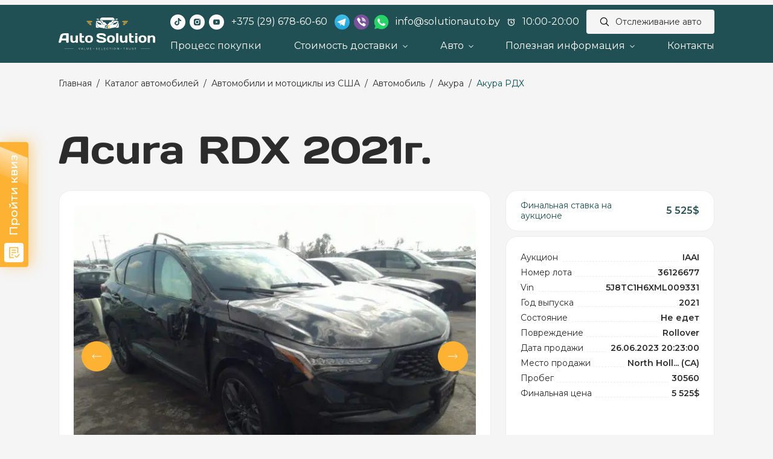

--- FILE ---
content_type: text/html; charset=UTF-8
request_url: https://solutionauto.by/catalog/usa/avtomobil/acura/rdx/2021-acura-rdx-5j8tc1h6xml009331-26062023/
body_size: 95794
content:



<!DOCTYPE html>
<html lang="ru">

<head>
			<meta name="viewport" content="width=device-width, initial-scale=1, maximum-scale=1, user-scalable=0">
		<link rel="preconnect" href="https://fonts.googleapis.com">
	<link rel="preconnect" href="https://fonts.gstatic.com" crossorigin>

	<link rel="preload" href="/bitrix/templates/auto/fonts/DaysOne-Regular.eot" as="font" crossorigin>
	<link rel="preload" href="/bitrix/templates/auto/fonts/DaysOne-Regular.woff2" as="font" type="font/woff2" crossorigin>
	<link rel="preload" href="/bitrix/templates/auto/fonts/DaysOne-Regular.woff" as="font" type="font/woff" crossorigin>
	<link rel="preload" href="/bitrix/templates/auto/fonts/DaysOne-Regular.ttf" as="font" type="font/truetype" crossorigin>


	<meta http-equiv="Content-Type" content="text/html; charset=UTF-8" />
<meta name="robots" content="index, follow" />
<meta name="keywords" content="Acura RDX 2021г., Акура РДХ 2021 из США, 5J8TC1H6XML009331" />
<meta name="description" content="Заказать Acura RDX 2021г. с аукциона США ✔️ Покупка авто Акура РДХ 2021 с аукциона США ✔️ VIN: 5J8TC1H6XML009331 ✔️ Доставка авто из Америки в Беларусь ✔️ Выгодное предложение ☎️ Звоните! +375 (29) 678-60-60" />
<link rel="canonical" href="https://solutionauto.by/catalog/usa/avtomobil/acura/rdx/2021-acura-rdx-5j8tc1h6xml009331-26062023/" />
<link href="https://fonts.googleapis.com/css2?family=Montserrat:ital,wght@0,100..900;1,100..900&display=swap" type="text/css"  rel="stylesheet" />
<link href="/bitrix/css/atum.socializer/style.min.css?169979372813819" type="text/css"  rel="stylesheet" />
<link href="/bitrix/css/r52.acceptcookies/style.css?17399627354008" type="text/css"  rel="stylesheet" />
<link href="/bitrix/cache/css/s1/auto/page_777e8f24297850f2bf2589b54f249c65/page_777e8f24297850f2bf2589b54f249c65_v1.css?1745226431395" type="text/css"  rel="stylesheet" />
<link href="/bitrix/cache/css/s1/auto/template_dc958f1cb4a8031fb7dcbad47fb1e443/template_dc958f1cb4a8031fb7dcbad47fb1e443_v1.css?1753273283285219" type="text/css"  data-template-style="true" rel="stylesheet" />
<script>if(!window.BX)window.BX={};if(!window.BX.message)window.BX.message=function(mess){if(typeof mess==='object'){for(let i in mess) {BX.message[i]=mess[i];} return true;}};</script>
<script>(window.BX||top.BX).message({"JS_CORE_LOADING":"Загрузка...","JS_CORE_NO_DATA":"- Нет данных -","JS_CORE_WINDOW_CLOSE":"Закрыть","JS_CORE_WINDOW_EXPAND":"Развернуть","JS_CORE_WINDOW_NARROW":"Свернуть в окно","JS_CORE_WINDOW_SAVE":"Сохранить","JS_CORE_WINDOW_CANCEL":"Отменить","JS_CORE_WINDOW_CONTINUE":"Продолжить","JS_CORE_H":"ч","JS_CORE_M":"м","JS_CORE_S":"с","JSADM_AI_HIDE_EXTRA":"Скрыть лишние","JSADM_AI_ALL_NOTIF":"Показать все","JSADM_AUTH_REQ":"Требуется авторизация!","JS_CORE_WINDOW_AUTH":"Войти","JS_CORE_IMAGE_FULL":"Полный размер"});</script>

<script src="/bitrix/js/main/core/core.min.js?1743593983225353"></script>

<script>BX.Runtime.registerExtension({"name":"main.core","namespace":"BX","loaded":true});</script>
<script>BX.setJSList(["\/bitrix\/js\/main\/core\/core_ajax.js","\/bitrix\/js\/main\/core\/core_promise.js","\/bitrix\/js\/main\/polyfill\/promise\/js\/promise.js","\/bitrix\/js\/main\/loadext\/loadext.js","\/bitrix\/js\/main\/loadext\/extension.js","\/bitrix\/js\/main\/polyfill\/promise\/js\/promise.js","\/bitrix\/js\/main\/polyfill\/find\/js\/find.js","\/bitrix\/js\/main\/polyfill\/includes\/js\/includes.js","\/bitrix\/js\/main\/polyfill\/matches\/js\/matches.js","\/bitrix\/js\/ui\/polyfill\/closest\/js\/closest.js","\/bitrix\/js\/main\/polyfill\/fill\/main.polyfill.fill.js","\/bitrix\/js\/main\/polyfill\/find\/js\/find.js","\/bitrix\/js\/main\/polyfill\/matches\/js\/matches.js","\/bitrix\/js\/main\/polyfill\/core\/dist\/polyfill.bundle.js","\/bitrix\/js\/main\/core\/core.js","\/bitrix\/js\/main\/polyfill\/intersectionobserver\/js\/intersectionobserver.js","\/bitrix\/js\/main\/lazyload\/dist\/lazyload.bundle.js","\/bitrix\/js\/main\/polyfill\/core\/dist\/polyfill.bundle.js","\/bitrix\/js\/main\/parambag\/dist\/parambag.bundle.js"]);
</script>
<script>(window.BX||top.BX).message({"LANGUAGE_ID":"ru","FORMAT_DATE":"DD.MM.YYYY","FORMAT_DATETIME":"DD.MM.YYYY HH:MI:SS","COOKIE_PREFIX":"BITRIX_SM","SERVER_TZ_OFFSET":"10800","UTF_MODE":"Y","SITE_ID":"s1","SITE_DIR":"\/","USER_ID":"","SERVER_TIME":1769908682,"USER_TZ_OFFSET":0,"USER_TZ_AUTO":"Y","bitrix_sessid":"e203463f60dc066751a860323ac68fcc"});</script>


<script src="/bitrix/js/atum.socializer/script.min.js?169968898922376"></script>
<script src="/bitrix/js/r52.acceptcookies/script.js?17399627353389"></script>
<script>BX.setJSList(["\/bitrix\/templates\/auto\/components\/bitrix\/news\/catalog\/bitrix\/news.detail\/.default\/script.js","\/bitrix\/templates\/auto\/libs\/jquery\/jquery-3.6.0.min.js","\/bitrix\/templates\/auto\/libs\/jquery-ui\/jquery-ui.min.js","\/bitrix\/templates\/auto\/libs\/jquery-ui-touch-punch\/jquery.ui.touch-punch.min.js","\/bitrix\/templates\/auto\/libs\/Inputmask-5.x\/dist\/jquery.inputmask.min.js","\/bitrix\/templates\/auto\/components\/bitrix\/menu\/main-menu\/script.js","\/bitrix\/templates\/auto\/libs\/bootstrap\/popper.min.js","\/bitrix\/templates\/auto\/libs\/bootstrap\/bootstrap.min.js","\/bitrix\/templates\/auto\/libs\/bs5-lightbox\/index.bundle.min.js","\/bitrix\/templates\/auto\/libs\/select2\/js\/select2.min.js","\/bitrix\/templates\/auto\/libs\/select2\/js\/i18n\/ru.js","\/bitrix\/templates\/auto\/libs\/slick\/slick.min.js","\/bitrix\/templates\/auto\/script.js"]);</script>
<script>BX.setCSSList(["\/bitrix\/templates\/auto\/components\/bitrix\/news\/catalog\/bitrix\/news.detail\/.default\/style.css","\/bitrix\/templates\/auto\/libs\/bootstrap\/bootstrap.min.css","\/bitrix\/templates\/auto\/libs\/jquery-ui\/jquery-ui.min.css","\/bitrix\/templates\/auto\/libs\/select2\/css\/select2.min.css","\/bitrix\/templates\/auto\/libs\/slick\/slick.min.css","\/bitrix\/templates\/auto\/components\/bitrix\/breadcrumb\/.default\/style.css","\/bitrix\/templates\/auto\/template_styles.css"]);</script>

	<meta name="twitter:card" content="summary">
	<meta name="twitter:site" content="@flickr" />
	<meta name="twitter:title" content="Acura RDX 2021г., VIN:5J8TC1H6XML009331" />
	<meta name="twitter:description" content="На аукционе IAAI выставлен лот №36126677. VIN: 5J8TC1H6XML009331. Acura RDX 2021г., цена указана как на аукционе, дополнительно потребуется оплата: доставки, аукционного сбора и растаможки автомобиля." />
	<meta name="twitter:image" content="https://solutionauto.by/upload/iblock/fe8/gil2qbowowcopeophq2oep7jv3sb4cxr.webp" />


	<meta property="og:title" content="Acura RDX 2021г."/> 
	<meta property="og:description" content="На аукционе IAAI выставлен лот №36126677. VIN: 5J8TC1H6XML009331. Acura RDX 2021г., цена указана как на аукционе, дополнительно потребуется оплата: доставки, аукционного сбора и растаможки автомобиля."/> 
	<meta property="og:image" content="https://solutionauto.by/upload/iblock/fe8/gil2qbowowcopeophq2oep7jv3sb4cxr.webp"/> 
	<meta property="og:url" content="https://solutionauto.by"/> 
	<meta property="og:site_name" content="Auto Solution"/> 
	<meta property="og:type" content="website" />

<style>#atum_socializer{--z_index:1000;--top:auto;--bottom:30px;--left:30px;--right:auto;--row_position:column;--row_x:10px;--row_y:10px;--link_width:60px;--link_height:60px;--dropdown_width:60px;--dropdown_height:60px;--link_radius:10%;--size_icon:25px;}	#atum_socializer .atum_socializer-list[data-popper-placement^='top'] {padding-bottom:30px}
	#atum_socializer .atum_socializer-list[data-popper-placement^='bottom'] {padding-top:30px}
	#atum_socializer .atum_socializer-list[data-popper-placement^='left'] {padding-right:30px}
	#atum_socializer .atum_socializer-list[data-popper-placement^='right'] {padding-left:30px}
	#atum_socializer .atum_socializer-dropdown-button{--dropdown_width:60px;--dropdown_height:60px;--dropdown_radius:10%;--dropdown_size_icon:25px;--dropdown_indent:30px;}#atum_socializer .atum_socializer-notify{--notify_color:rgba(255,255,255,1);--notify_color_title:rgba(0,0,0,1);--notify_color_text:rgba(0,0,0,1);--notify_width:250px;--notify_height:50px;--notify_radius:0px;--notify_img_size:50px;}#atum_socializer-backdrop{--z_index:999}#atum_socializer .atum_socializer-link.telegram{--link_color:rgba(0,136,204,1);}#atum_socializer .atum_socializer-link.telegram:hover{--link_color_hover:rgba(0,136,204,1);}#atum_socializer .atum_socializer-link.telegram .atum_socializer-icon.icon-telegram{background-image:url("data:image/svg+xml,%3Csvg xmlns='http://www.w3.org/2000/svg' viewBox='0 0 496 512'%3E%3Cpath fill='rgba(255,255,255,1)' d='M248,8C111.033,8,0,119.033,0,256S111.033,504,248,504,496,392.967,496,256,384.967,8,248,8ZM362.952,176.66c-3.732,39.215-19.881,134.378-28.1,178.3-3.476,18.584-10.322,24.816-16.948,25.425-14.4,1.326-25.338-9.517-39.287-18.661-21.827-14.308-34.158-23.215-55.346-37.177-24.485-16.135-8.612-25,5.342-39.5,3.652-3.793,67.107-61.51,68.335-66.746.153-.655.3-3.1-1.154-4.384s-3.59-.849-5.135-.5q-3.283.746-104.608,69.142-14.845,10.194-26.894,9.934c-8.855-.191-25.888-5.006-38.551-9.123-15.531-5.048-27.875-7.717-26.8-16.291q.84-6.7,18.45-13.7,108.446-47.248,144.628-62.3c68.872-28.647,83.183-33.623,92.511-33.789,2.052-.034,6.639.474,9.61,2.885a10.452,10.452,0,0,1,3.53,6.716A43.765,43.765,0,0,1,362.952,176.66Z'/%3E%3C/svg%3E")}#atum_socializer .atum_socializer-link.telegram:hover .atum_socializer-icon.icon-telegram{background-image:url("data:image/svg+xml,%3Csvg xmlns='http://www.w3.org/2000/svg' viewBox='0 0 496 512'%3E%3Cpath fill='rgba(255,255,255,1)' d='M248,8C111.033,8,0,119.033,0,256S111.033,504,248,504,496,392.967,496,256,384.967,8,248,8ZM362.952,176.66c-3.732,39.215-19.881,134.378-28.1,178.3-3.476,18.584-10.322,24.816-16.948,25.425-14.4,1.326-25.338-9.517-39.287-18.661-21.827-14.308-34.158-23.215-55.346-37.177-24.485-16.135-8.612-25,5.342-39.5,3.652-3.793,67.107-61.51,68.335-66.746.153-.655.3-3.1-1.154-4.384s-3.59-.849-5.135-.5q-3.283.746-104.608,69.142-14.845,10.194-26.894,9.934c-8.855-.191-25.888-5.006-38.551-9.123-15.531-5.048-27.875-7.717-26.8-16.291q.84-6.7,18.45-13.7,108.446-47.248,144.628-62.3c68.872-28.647,83.183-33.623,92.511-33.789,2.052-.034,6.639.474,9.61,2.885a10.452,10.452,0,0,1,3.53,6.716A43.765,43.765,0,0,1,362.952,176.66Z'/%3E%3C/svg%3E")}#atum_socializer .atum_socializer-link.whatsapp{--link_color:rgba(67,216,84,1);}#atum_socializer .atum_socializer-link.whatsapp:hover{--link_color_hover:rgba(67,216,84,1);}#atum_socializer .atum_socializer-link.whatsapp .atum_socializer-icon.icon-whatsapp{background-image:url("data:image/svg+xml,%3Csvg xmlns='http://www.w3.org/2000/svg' viewBox='0 0 448 512'%3E%3Cpath fill='rgba(255,255,255,1)' d='M380.9 97.1C339 55.1 283.2 32 223.9 32c-122.4 0-222 99.6-222 222 0 39.1 10.2 77.3 29.6 111L0 480l117.7-30.9c32.4 17.7 68.9 27 106.1 27h.1c122.3 0 224.1-99.6 224.1-222 0-59.3-25.2-115-67.1-157zm-157 341.6c-33.2 0-65.7-8.9-94-25.7l-6.7-4-69.8 18.3L72 359.2l-4.4-7c-18.5-29.4-28.2-63.3-28.2-98.2 0-101.7 82.8-184.5 184.6-184.5 49.3 0 95.6 19.2 130.4 54.1 34.8 34.9 56.2 81.2 56.1 130.5 0 101.8-84.9 184.6-186.6 184.6zm101.2-138.2c-5.5-2.8-32.8-16.2-37.9-18-5.1-1.9-8.8-2.8-12.5 2.8-3.7 5.6-14.3 18-17.6 21.8-3.2 3.7-6.5 4.2-12 1.4-32.6-16.3-54-29.1-75.5-66-5.7-9.8 5.7-9.1 16.3-30.3 1.8-3.7.9-6.9-.5-9.7-1.4-2.8-12.5-30.1-17.1-41.2-4.5-10.8-9.1-9.3-12.5-9.5-3.2-.2-6.9-.2-10.6-.2-3.7 0-9.7 1.4-14.8 6.9-5.1 5.6-19.4 19-19.4 46.3 0 27.3 19.9 53.7 22.6 57.4 2.8 3.7 39.1 59.7 94.8 83.8 35.2 15.2 49 16.5 66.6 13.9 10.7-1.6 32.8-13.4 37.4-26.4 4.6-13 4.6-24.1 3.2-26.4-1.3-2.5-5-3.9-10.5-6.6z'/%3E%3C/svg%3E")}#atum_socializer .atum_socializer-link.whatsapp:hover .atum_socializer-icon.icon-whatsapp{background-image:url("data:image/svg+xml,%3Csvg xmlns='http://www.w3.org/2000/svg' viewBox='0 0 448 512'%3E%3Cpath fill='rgba(255,255,255,1)' d='M380.9 97.1C339 55.1 283.2 32 223.9 32c-122.4 0-222 99.6-222 222 0 39.1 10.2 77.3 29.6 111L0 480l117.7-30.9c32.4 17.7 68.9 27 106.1 27h.1c122.3 0 224.1-99.6 224.1-222 0-59.3-25.2-115-67.1-157zm-157 341.6c-33.2 0-65.7-8.9-94-25.7l-6.7-4-69.8 18.3L72 359.2l-4.4-7c-18.5-29.4-28.2-63.3-28.2-98.2 0-101.7 82.8-184.5 184.6-184.5 49.3 0 95.6 19.2 130.4 54.1 34.8 34.9 56.2 81.2 56.1 130.5 0 101.8-84.9 184.6-186.6 184.6zm101.2-138.2c-5.5-2.8-32.8-16.2-37.9-18-5.1-1.9-8.8-2.8-12.5 2.8-3.7 5.6-14.3 18-17.6 21.8-3.2 3.7-6.5 4.2-12 1.4-32.6-16.3-54-29.1-75.5-66-5.7-9.8 5.7-9.1 16.3-30.3 1.8-3.7.9-6.9-.5-9.7-1.4-2.8-12.5-30.1-17.1-41.2-4.5-10.8-9.1-9.3-12.5-9.5-3.2-.2-6.9-.2-10.6-.2-3.7 0-9.7 1.4-14.8 6.9-5.1 5.6-19.4 19-19.4 46.3 0 27.3 19.9 53.7 22.6 57.4 2.8 3.7 39.1 59.7 94.8 83.8 35.2 15.2 49 16.5 66.6 13.9 10.7-1.6 32.8-13.4 37.4-26.4 4.6-13 4.6-24.1 3.2-26.4-1.3-2.5-5-3.9-10.5-6.6z'/%3E%3C/svg%3E")}#atum_socializer .atum_socializer-link.viber{--link_color:rgba(102,92,172,1);}#atum_socializer .atum_socializer-link.viber:hover{--link_color_hover:rgba(102,92,172,1);}#atum_socializer .atum_socializer-link.viber .atum_socializer-icon.icon-viber{background-image:url("data:image/svg+xml,%3Csvg xmlns='http://www.w3.org/2000/svg' viewBox='0 0 512 512'%3E%3Cpath fill='rgba(255,255,255,1)' d='M444 49.9C431.3 38.2 379.9.9 265.3.4c0 0-135.1-8.1-200.9 52.3C27.8 89.3 14.9 143 13.5 209.5c-1.4 66.5-3.1 191.1 117 224.9h.1l-.1 51.6s-.8 20.9 13 25.1c16.6 5.2 26.4-10.7 42.3-27.8 8.7-9.4 20.7-23.2 29.8-33.7 82.2 6.9 145.3-8.9 152.5-11.2 16.6-5.4 110.5-17.4 125.7-142 15.8-128.6-7.6-209.8-49.8-246.5zM457.9 287c-12.9 104-89 110.6-103 115.1-6 1.9-61.5 15.7-131.2 11.2 0 0-52 62.7-68.2 79-5.3 5.3-11.1 4.8-11-5.7 0-6.9.4-85.7.4-85.7-.1 0-.1 0 0 0-101.8-28.2-95.8-134.3-94.7-189.8 1.1-55.5 11.6-101 42.6-131.6 55.7-50.5 170.4-43 170.4-43 96.9.4 143.3 29.6 154.1 39.4 35.7 30.6 53.9 103.8 40.6 211.1zm-139-80.8c.4 8.6-12.5 9.2-12.9.6-1.1-22-11.4-32.7-32.6-33.9-8.6-.5-7.8-13.4.7-12.9 27.9 1.5 43.4 17.5 44.8 46.2zm20.3 11.3c1-42.4-25.5-75.6-75.8-79.3-8.5-.6-7.6-13.5.9-12.9 58 4.2 88.9 44.1 87.8 92.5-.1 8.6-13.1 8.2-12.9-.3zm47 13.4c.1 8.6-12.9 8.7-12.9.1-.6-81.5-54.9-125.9-120.8-126.4-8.5-.1-8.5-12.9 0-12.9 73.7.5 133 51.4 133.7 139.2zM374.9 329v.2c-10.8 19-31 40-51.8 33.3l-.2-.3c-21.1-5.9-70.8-31.5-102.2-56.5-16.2-12.8-31-27.9-42.4-42.4-10.3-12.9-20.7-28.2-30.8-46.6-21.3-38.5-26-55.7-26-55.7-6.7-20.8 14.2-41 33.3-51.8h.2c9.2-4.8 18-3.2 23.9 3.9 0 0 12.4 14.8 17.7 22.1 5 6.8 11.7 17.7 15.2 23.8 6.1 10.9 2.3 22-3.7 26.6l-12 9.6c-6.1 4.9-5.3 14-5.3 14s17.8 67.3 84.3 84.3c0 0 9.1.8 14-5.3l9.6-12c4.6-6 15.7-9.8 26.6-3.7 14.7 8.3 33.4 21.2 45.8 32.9 7 5.7 8.6 14.4 3.8 23.6z'/%3E%3C/svg%3E")}#atum_socializer .atum_socializer-link.viber:hover .atum_socializer-icon.icon-viber{background-image:url("data:image/svg+xml,%3Csvg xmlns='http://www.w3.org/2000/svg' viewBox='0 0 512 512'%3E%3Cpath fill='rgba(255,255,255,1)' d='M444 49.9C431.3 38.2 379.9.9 265.3.4c0 0-135.1-8.1-200.9 52.3C27.8 89.3 14.9 143 13.5 209.5c-1.4 66.5-3.1 191.1 117 224.9h.1l-.1 51.6s-.8 20.9 13 25.1c16.6 5.2 26.4-10.7 42.3-27.8 8.7-9.4 20.7-23.2 29.8-33.7 82.2 6.9 145.3-8.9 152.5-11.2 16.6-5.4 110.5-17.4 125.7-142 15.8-128.6-7.6-209.8-49.8-246.5zM457.9 287c-12.9 104-89 110.6-103 115.1-6 1.9-61.5 15.7-131.2 11.2 0 0-52 62.7-68.2 79-5.3 5.3-11.1 4.8-11-5.7 0-6.9.4-85.7.4-85.7-.1 0-.1 0 0 0-101.8-28.2-95.8-134.3-94.7-189.8 1.1-55.5 11.6-101 42.6-131.6 55.7-50.5 170.4-43 170.4-43 96.9.4 143.3 29.6 154.1 39.4 35.7 30.6 53.9 103.8 40.6 211.1zm-139-80.8c.4 8.6-12.5 9.2-12.9.6-1.1-22-11.4-32.7-32.6-33.9-8.6-.5-7.8-13.4.7-12.9 27.9 1.5 43.4 17.5 44.8 46.2zm20.3 11.3c1-42.4-25.5-75.6-75.8-79.3-8.5-.6-7.6-13.5.9-12.9 58 4.2 88.9 44.1 87.8 92.5-.1 8.6-13.1 8.2-12.9-.3zm47 13.4c.1 8.6-12.9 8.7-12.9.1-.6-81.5-54.9-125.9-120.8-126.4-8.5-.1-8.5-12.9 0-12.9 73.7.5 133 51.4 133.7 139.2zM374.9 329v.2c-10.8 19-31 40-51.8 33.3l-.2-.3c-21.1-5.9-70.8-31.5-102.2-56.5-16.2-12.8-31-27.9-42.4-42.4-10.3-12.9-20.7-28.2-30.8-46.6-21.3-38.5-26-55.7-26-55.7-6.7-20.8 14.2-41 33.3-51.8h.2c9.2-4.8 18-3.2 23.9 3.9 0 0 12.4 14.8 17.7 22.1 5 6.8 11.7 17.7 15.2 23.8 6.1 10.9 2.3 22-3.7 26.6l-12 9.6c-6.1 4.9-5.3 14-5.3 14s17.8 67.3 84.3 84.3c0 0 9.1.8 14-5.3l9.6-12c4.6-6 15.7-9.8 26.6-3.7 14.7 8.3 33.4 21.2 45.8 32.9 7 5.7 8.6 14.4 3.8 23.6z'/%3E%3C/svg%3E")}#atum_socializer .atum_socializer-dropdown-button{--link_dropdown_color:rgba(253,178,52,1);--link_dropdown_close_color:rgba(253,178,52,1);;}#atum_socializer .atum_socializer-dropdown-button:hover{--link_dropdown_color_hover:rgba(0,81,84,1);--link_dropdown_close_color_hover:rgba(0,81,84,1);;}#atum_socializer .atum_socializer-dropdown-button-icon.icon-dropdown{background-image:url("data:image/svg+xml,%3Csvg xmlns='http://www.w3.org/2000/svg' viewBox='0 0 640 512'%3E%3Cpath fill='rgba(255,255,255,1)' d='M208 352c114.9 0 208-78.8 208-176S322.9 0 208 0S0 78.8 0 176c0 38.6 14.7 74.3 39.6 103.4c-3.5 9.4-8.7 17.7-14.2 24.7c-4.8 6.2-9.7 11-13.3 14.3c-1.8 1.6-3.3 2.9-4.3 3.7c-.5 .4-.9 .7-1.1 .8l-.2 .2 0 0 0 0C1 327.2-1.4 334.4 .8 340.9S9.1 352 16 352c21.8 0 43.8-5.6 62.1-12.5c9.2-3.5 17.8-7.4 25.3-11.4C134.1 343.3 169.8 352 208 352zM448 176c0 112.3-99.1 196.9-216.5 207C255.8 457.4 336.4 512 432 512c38.2 0 73.9-8.7 104.7-23.9c7.5 4 16 7.9 25.2 11.4c18.3 6.9 40.3 12.5 62.1 12.5c6.9 0 13.1-4.5 15.2-11.1c2.1-6.6-.2-13.8-5.8-17.9l0 0 0 0-.2-.2c-.2-.2-.6-.4-1.1-.8c-1-.8-2.5-2-4.3-3.7c-3.6-3.3-8.5-8.1-13.3-14.3c-5.5-7-10.7-15.4-14.2-24.7c24.9-29 39.6-64.7 39.6-103.4c0-92.8-84.9-168.9-192.6-175.5c.4 5.1 .6 10.3 .6 15.5z'/%3E%3C/svg%3E")}#atum_socializer .atum_socializer-dropdown-button-icon.icon-dropdown:hover{background-image:url("data:image/svg+xml,%3Csvg xmlns='http://www.w3.org/2000/svg' viewBox='0 0 640 512'%3E%3Cpath fill='rgba(255,255,255,1)' d='M208 352c114.9 0 208-78.8 208-176S322.9 0 208 0S0 78.8 0 176c0 38.6 14.7 74.3 39.6 103.4c-3.5 9.4-8.7 17.7-14.2 24.7c-4.8 6.2-9.7 11-13.3 14.3c-1.8 1.6-3.3 2.9-4.3 3.7c-.5 .4-.9 .7-1.1 .8l-.2 .2 0 0 0 0C1 327.2-1.4 334.4 .8 340.9S9.1 352 16 352c21.8 0 43.8-5.6 62.1-12.5c9.2-3.5 17.8-7.4 25.3-11.4C134.1 343.3 169.8 352 208 352zM448 176c0 112.3-99.1 196.9-216.5 207C255.8 457.4 336.4 512 432 512c38.2 0 73.9-8.7 104.7-23.9c7.5 4 16 7.9 25.2 11.4c18.3 6.9 40.3 12.5 62.1 12.5c6.9 0 13.1-4.5 15.2-11.1c2.1-6.6-.2-13.8-5.8-17.9l0 0 0 0-.2-.2c-.2-.2-.6-.4-1.1-.8c-1-.8-2.5-2-4.3-3.7c-3.6-3.3-8.5-8.1-13.3-14.3c-5.5-7-10.7-15.4-14.2-24.7c24.9-29 39.6-64.7 39.6-103.4c0-92.8-84.9-168.9-192.6-175.5c.4 5.1 .6 10.3 .6 15.5z'/%3E%3C/svg%3E")}#atum_socializer .atum_socializer-dropdown-button-icon.icon-dropdown-close{background-image:url("data:image/svg+xml,%3Csvg xmlns='http://www.w3.org/2000/svg' viewBox='0 0 320 512'%3E%3Cpath fill='rgba(255,255,255,1)' d='M312.1 375c9.369 9.369 9.369 24.57 0 33.94s-24.57 9.369-33.94 0L160 289.9l-119 119c-9.369 9.369-24.57 9.369-33.94 0s-9.369-24.57 0-33.94L126.1 256L7.027 136.1c-9.369-9.369-9.369-24.57 0-33.94s24.57-9.369 33.94 0L160 222.1l119-119c9.369-9.369 24.57-9.369 33.94 0s9.369 24.57 0 33.94L193.9 256L312.1 375z'/%3E%3C/svg%3E")}#atum_socializer .atum_socializer-dropdown-button-icon.icon-dropdown-close:hover{background-image:url("data:image/svg+xml,%3Csvg xmlns='http://www.w3.org/2000/svg' viewBox='0 0 320 512'%3E%3Cpath fill='rgba(255,255,255,1)' d='M312.1 375c9.369 9.369 9.369 24.57 0 33.94s-24.57 9.369-33.94 0L160 289.9l-119 119c-9.369 9.369-24.57 9.369-33.94 0s-9.369-24.57 0-33.94L126.1 256L7.027 136.1c-9.369-9.369-9.369-24.57 0-33.94s24.57-9.369 33.94 0L160 222.1l119-119c9.369-9.369 24.57-9.369 33.94 0s9.369 24.57 0 33.94L193.9 256L312.1 375z'/%3E%3C/svg%3E")}@media (max-width: 767.98px) and (min-width: 575.98px){#atum_socializer{--z_index:1000;--top:auto;--bottom:30px;--left:calc(50% + (0px));--right:auto;--transform:translateX(-50%);--row_position:column;--row_x:10px;--row_y:10px;--link_width:30px;--link_height:30px;--dropdown_width:40px;--dropdown_height:40px;--link_radius:0%;--size_icon:25px;}}@media (max-width: 575.98px){#atum_socializer{--z_index:1000;--top:auto;--bottom:30px;--left:calc(50% + (0px));--right:auto;--transform:translateX(-50%);--row_position:row;--row_x:10px;--row_y:10px;--link_width:30px;--link_height:30px;--dropdown_width:40px;--dropdown_height:40px;--link_radius:0%;--size_icon:25px;}}</style>
<div id="atum_socializer" data-type="3"><div class="atum_socializer-list js-atum_socializer-dropdown-list"><div class="atum_socializer-row"><div class="atum_socializer-col"><!—noindex—><a href="https://t.me/autosolutionexport" class="atum_socializer-link telegram animation-pulse" target="_blank" rel="nofollow"><div class="atum_socializer-icon icon-telegram"></div></a><!—/noindex—></div><div class="atum_socializer-col"><!—noindex—><a href="https://wa.me/+375296786060?text=Здравствуйте! Пишу вам с сайта" class="atum_socializer-link whatsapp animation-pulse" target="_blank" rel="nofollow"><div class="atum_socializer-icon icon-whatsapp"></div></a><!—/noindex—></div><div class="atum_socializer-col"><!—noindex—><a href="viber://chat?number=+375296786060" class="atum_socializer-link viber animation-pulse" target="_blank" rel="nofollow"><div class="atum_socializer-icon icon-viber"></div></a><!—/noindex—></div></div></div><div class="atum_socializer-dropdown"><div class="atum_socializer-dropdown-button js-atum_socializer-dropdown-button animation-pulse"><div class="atum_socializer-dropdown-button-icon icon-dropdown open"></div><div class="atum_socializer-dropdown-button-icon icon-dropdown-close close"></div></div></div></div><div id="atum_socializer-backdrop"></div><script>atum_socializer.initialize({"id":"atum_socializer","dropdown":["Y","V","LB",[{"size":"767.98","device":"md","position":"V","location":"CB"},{"size":"575.98","device":"sm","position":"H","location":"CB"}]],"notify":["N","7","2","N"],"scroll":["N","100"]});</script>
<script id="r52_acceptcookies-params" data-params='{"settings":{"switch_on":"Y","linkShow":"Y"},"design":{"block-align":"center","text-align":"left","indent":"","padding":"","width":"","radius":"","color-1":"#005154","color-2":"#FDB234","text-color":"#ffffff"},"text":{"mainText":"\u042d\u0442\u043e\u0442 \u0432\u0435\u0431-\u0441\u0430\u0439\u0442 \u0438\u0441\u043f\u043e\u043b\u044c\u0437\u0443\u0435\u0442 \u0444\u0430\u0439\u043b\u044b cookie, \u0447\u0442\u043e\u0431\u044b \u0432\u044b \u043c\u043e\u0433\u043b\u0438 \u043c\u0430\u043a\u0441\u0438\u043c\u0430\u043b\u044c\u043d\u043e \u044d\u0444\u0444\u0435\u043a\u0442\u0438\u0432\u043d\u043e \u0438\u0441\u043f\u043e\u043b\u044c\u0437\u043e\u0432\u0430\u0442\u044c \u043d\u0430\u0448 \u0432\u0435\u0431-\u0441\u0430\u0439\u0442.","linkText":"\u0423\u0437\u043d\u0430\u0442\u044c \u0431\u043e\u043b\u044c\u0448\u0435","linkPath":"\/polity\/","settingsTitle":"\u0412\u044b\u0431\u0435\u0440\u0438\u0442\u0435 \u043d\u0430\u0441\u0442\u0440\u043e\u0439\u043a\u0438 cookie","settingsCheckbox1Text":"\u041c\u0438\u043d\u0438\u043c\u0430\u043b\u044c\u043d\u044b\u0435","settingsCheckbox2Text":"\u0410\u043d\u0430\u043b\u0438\u0442\u0438\u0447\u0435\u0441\u043a\u0438\u0435\/\u0424\u0443\u043d\u043a\u0446\u0438\u043e\u043d\u0430\u043b\u044c\u043d\u044b\u0435","btn1Text":"\u041f\u0440\u0438\u043d\u044f\u0442\u044c","btn2Text":"\u041d\u0430\u0441\u0442\u0440\u043e\u0438\u0442\u044c"}}'></script>



<script  src="/bitrix/cache/js/s1/auto/template_b9885a2bd185c50908c525621d402b85/template_b9885a2bd185c50908c525621d402b85_v1.js?1745226274437955"></script>
<script  src="/bitrix/cache/js/s1/auto/page_8014ededc51f8f6028779a0b1bfe4c25/page_8014ededc51f8f6028779a0b1bfe4c25_v1.js?1745226431784"></script>

	<title>Заказать автомобиль Acura RDX 2021г. с аукциона США | Акура РДХ из Америки | VIN:5J8TC1H6XML009331</title>

	<link rel="apple-touch-icon" sizes="180x180" href="/bitrix/templates/auto/favicon/apple-touch-icon.png">
	<link rel="icon" type="image/png" sizes="32x32" href="/bitrix/templates/auto/favicon/favicon-32x32.png">
	<link rel="icon" type="image/png" sizes="16x16" href="/bitrix/templates/auto/favicon/favicon-16x16.png">
	<link rel="manifest" href="/bitrix/templates/auto/favicon/site.webmanifest">
	<link rel="mask-icon" href="/bitrix/templates/auto/favicon/safari-pinned-tab.svg" color="#005154">
	<meta name="msapplication-TileColor" content="#ffffff">
	<meta name="theme-color" content="#ffffff">
			<script>
			var userIp = "52.15.79.130";

			
			var maskJson = [{"mask":"+375(24)###-##-##","country":"by","region":"Мобильная сеть","city":"Белтелеком (Максифон)","name_ru":"Белтелеком (Максифон)"},{"mask":"+375(25)###-##-##","country":"by","region":"Мобильная сеть","city":"life:)","name_ru":"life:)"},{"mask":"+375(29)1##-##-##","country":"by","region":"Мобильная сеть","city":"А1","name_ru":"А1"},{"mask":"+375(29)2##-##-##","country":"by","region":"Мобильная сеть","city":"МТС","name_ru":"МТС"},{"mask":"+375(29)3##-##-##","country":"by","region":"Мобильная сеть","city":"А1","name_ru":"А1"},{"mask":"+375(29)4##-##-##","country":"by","region":"Мобильная сеть","city":"Diallog (до 24 января 2014 г.)","name_ru":"Diallog (до 24 января 2014 г.)"},{"mask":"+375(29)5##-##-##","country":"by","region":"Мобильная сеть","city":"МТС","name_ru":"МТС"},{"mask":"+375(29)6##-##-##","country":"by","region":"Мобильная сеть","city":"А1","name_ru":"А1"},{"mask":"+375(29)7##-##-##","country":"by","region":"Мобильная сеть","city":"МТС","name_ru":"МТС"},{"mask":"+375(29)8##-##-##","country":"by","region":"Мобильная сеть","city":"МТС","name_ru":"МТС"},{"mask":"+375(29)9##-##-##","country":"by","region":"Мобильная сеть","city":"А1","name_ru":"А1"},{"mask":"+375(33)###-##-##","country":"by","region":"Мобильная сеть","city":"МТС","name_ru":"МТС"},{"mask":"+375(44)###-##-##","country":"by","region":"Мобильная сеть","city":"А1","name_ru":"А1"},{"mask":"+375(1511)#-##-##","country":"by","region":"Гродненская область","city":"Берестовица","name_ru":"Берестовица"},{"mask":"+375(1512)#-##-##","country":"by","region":"Гродненская область","city":"Волковыск","name_ru":"Волковыск"},{"mask":"+375(1513)#-##-##","country":"by","region":"Гродненская область","city":"Свислочь","name_ru":"Свислочь"},{"mask":"+375(1514)#-##-##","country":"by","region":"Гродненская область","city":"Щучин","name_ru":"Щучин"},{"mask":"+375(1515)#-##-##","country":"by","region":"Гродненская область","city":"Мосты","name_ru":"Мосты"},{"mask":"+375(152)##-##-##","country":"by","region":"Гродненская область","city":"Гродно","name_ru":"Гродно"},{"mask":"+375(152)##-##-##","country":"by","region":"Гродненская область","city":"Гродненский район","name_ru":"Гродненский район"},{"mask":"+375(154)##-##-##","country":"by","region":"Гродненская область","city":"Лида","name_ru":"Лида"},{"mask":"+375(1562)#-##-##","country":"by","region":"Гродненская область","city":"Слоним","name_ru":"Слоним"},{"mask":"+375(1563)#-##-##","country":"by","region":"Гродненская область","city":"Дятлово","name_ru":"Дятлово"},{"mask":"+375(1564)#-##-##","country":"by","region":"Гродненская область","city":"Зельва","name_ru":"Зельва"},{"mask":"+375(1591)#-##-##","country":"by","region":"Гродненская область","city":"Островец","name_ru":"Островец"},{"mask":"+375(1592)#-##-##","country":"by","region":"Гродненская область","city":"Сморгонь","name_ru":"Сморгонь"},{"mask":"+375(1593)#-##-##","country":"by","region":"Гродненская область","city":"Ошмяны","name_ru":"Ошмяны"},{"mask":"+375(1594)#-##-##","country":"by","region":"Гродненская область","city":"Вороново","name_ru":"Вороново"},{"mask":"+375(1595)#-##-##","country":"by","region":"Гродненская область","city":"Ивье","name_ru":"Ивье"},{"mask":"+375(1596)#-##-##","country":"by","region":"Гродненская область","city":"Кореличи","name_ru":"Кореличи"},{"mask":"+375(1597)#-##-##","country":"by","region":"Гродненская область","city":"Новогрудок","name_ru":"Новогрудок"},{"mask":"+375(162)##-##-##","country":"by","region":"Брестская область","city":"Брест","name_ru":"Брест"},{"mask":"+375(162)##-##-##","country":"by","region":"Брестская область","city":"Брестский район","name_ru":"Брестский район"},{"mask":"+375(163)##-##-##","country":"by","region":"Брестская область","city":"Барановичи","name_ru":"Барановичи"},{"mask":"+375(1631)#-##-##","country":"by","region":"Брестская область","city":"Каменец","name_ru":"Каменец"},{"mask":"+375(1632)#-##-##","country":"by","region":"Брестская область","city":"Пружаны","name_ru":"Пружаны"},{"mask":"+375(1633)#-##-##","country":"by","region":"Брестская область","city":"Ляховичи","name_ru":"Ляховичи"},{"mask":"+375(1641)#-##-##","country":"by","region":"Брестская область","city":"Жабинка","name_ru":"Жабинка"},{"mask":"+375(1642)#-##-##","country":"by","region":"Брестская область","city":"Кобрин","name_ru":"Кобрин"},{"mask":"+375(1643)#-##-##","country":"by","region":"Брестская область","city":"Берёза","name_ru":"Берёза"},{"mask":"+375(1644)#-##-##","country":"by","region":"Брестская область","city":"Дрогичин","name_ru":"Дрогичин"},{"mask":"+375(1645)#-##-##","country":"by","region":"Брестская область","city":"Ивацевичи","name_ru":"Ивацевичи"},{"mask":"+375(1646)#-##-##","country":"by","region":"Брестская область","city":"Ганцевичи","name_ru":"Ганцевичи"},{"mask":"+375(1647)#-##-##","country":"by","region":"Брестская область","city":"Лунинец","name_ru":"Лунинец"},{"mask":"+375(1653)#-##-##","country":"by","region":"Брестская область","city":"Пинск","name_ru":"Пинск"},{"mask":"+375(1656)#-##-##","country":"by","region":"Брестская область","city":"Пинск","name_ru":"Пинск"},{"mask":"+375(1651)#-##-##","country":"by","region":"Брестская область","city":"Малорита","name_ru":"Малорита"},{"mask":"+375(1652)#-##-##","country":"by","region":"Брестская область","city":"Иваново","name_ru":"Иваново"},{"mask":"+375(1655)#-##-##","country":"by","region":"Брестская область","city":"Столин","name_ru":"Столин"},{"mask":"+375(17)2##-##-##","country":"by","region":"Минская область","city":"Минск","name_ru":"Минск"},{"mask":"+375(17)3##-##-##","country":"by","region":"Минская область","city":"Минск","name_ru":"Минск"},{"mask":"+375(17)5##-##-##","country":"by","region":"Минская область","city":"Минский район","name_ru":"Минский район"},{"mask":"+375(17)55##-##-##","country":"by","region":"Минская область","city":"Услуга «минский номер»","name_ru":"Услуга «минский номер»"},{"mask":"+375(1713)#-##-##","country":"by","region":"Минская область","city":"Марьина Горка","name_ru":"Марьина Горка"},{"mask":"+375(1714)#-##-##","country":"by","region":"Минская область","city":"Червень","name_ru":"Червень"},{"mask":"+375(1715)#-##-##","country":"by","region":"Минская область","city":"Березино","name_ru":"Березино"},{"mask":"+375(1716)#-##-##","country":"by","region":"Минская область","city":"Дзержинск","name_ru":"Дзержинск"},{"mask":"+375(1717)#-##-##","country":"by","region":"Минская область","city":"Столбцы","name_ru":"Столбцы"},{"mask":"+375(1718)#-##-##","country":"by","region":"Минская область","city":"Узда","name_ru":"Узда"},{"mask":"+375(1719)#-##-##","country":"by","region":"Минская область","city":"","name_ru":""},{"mask":"+375(174)2#-##-##","country":"by","region":"Минская область","city":"Солигорск","name_ru":"Солигорск"},{"mask":"+375(176)##-##-##","country":"by","region":"Минская область","city":"Молодечно","name_ru":"Молодечно"},{"mask":"+375(177)7#-##-##","country":"by","region":"Минская область","city":"Борисов","name_ru":"Борисов"},{"mask":"+375(177)9#-##-##","country":"by","region":"Минская область","city":"Борисов","name_ru":"Борисов"},{"mask":"+375(1770)#-##-##","country":"by","region":"Минская область","city":"Несвиж","name_ru":"Несвиж"},{"mask":"+375(1771)#-##-##","country":"by","region":"Минская область","city":"Вилейка","name_ru":"Вилейка"},{"mask":"+375(1772)#-##-##","country":"by","region":"Минская область","city":"Воложин","name_ru":"Воложин"},{"mask":"+375(1774)#-##-##","country":"by","region":"Минская область","city":"Логойск","name_ru":"Логойск"},{"mask":"+375(1775)#-##-##","country":"by","region":"Минская область","city":"Жодино","name_ru":"Жодино"},{"mask":"+375(1776)#-##-##","country":"by","region":"Минская область","city":"Смолевичи","name_ru":"Смолевичи"},{"mask":"+375(1792)#-##-##","country":"by","region":"Минская область","city":"Старые Дороги","name_ru":"Старые Дороги"},{"mask":"+375(1793)#-##-##","country":"by","region":"Минская область","city":"Клецк","name_ru":"Клецк"},{"mask":"+375(1794)#-##-##","country":"by","region":"Минская область","city":"Любань","name_ru":"Любань"},{"mask":"+375(1795)#-##-##","country":"by","region":"Минская область","city":"Слуцк","name_ru":"Слуцк"},{"mask":"+375(1796)#-##-##","country":"by","region":"Минская область","city":"Крупки","name_ru":"Крупки"},{"mask":"+375(1797)#-##-##","country":"by","region":"Минская область","city":"Мядель","name_ru":"Мядель"},{"mask":"+375(212)##-##-##","country":"by","region":"Витебская область","city":"Витебск","name_ru":"Витебск"},{"mask":"+375(212)##-##-##","country":"by","region":"Витебская область","city":"Витебский район","name_ru":"Витебский район"},{"mask":"+375(2130)#-##-##","country":"by","region":"Витебская область","city":"Шумилино","name_ru":"Шумилино"},{"mask":"+375(2131)#-##-##","country":"by","region":"Витебская область","city":"Бешенковичи","name_ru":"Бешенковичи"},{"mask":"+375(2132)#-##-##","country":"by","region":"Витебская область","city":"Лепель","name_ru":"Лепель"},{"mask":"+375(2133)#-##-##","country":"by","region":"Витебская область","city":"Чашники","name_ru":"Чашники"},{"mask":"+375(2135)#-##-##","country":"by","region":"Витебская область","city":"Сенно","name_ru":"Сенно"},{"mask":"+375(2136)#-##-##","country":"by","region":"Витебская область","city":"Толочин","name_ru":"Толочин"},{"mask":"+375(2137)#-##-##","country":"by","region":"Витебская область","city":"Дубровно","name_ru":"Дубровно"},{"mask":"+375(2138)#-##-##","country":"by","region":"Витебская область","city":"Лиозно","name_ru":"Лиозно"},{"mask":"+375(2139)#-##-##","country":"by","region":"Витебская область","city":"Городок","name_ru":"Городок"},{"mask":"+375(214)##-##-##","country":"by","region":"Витебская область","city":"Полоцк","name_ru":"Полоцк"},{"mask":"+375(214)##-##-##","country":"by","region":"Витебская область","city":"Новополоцк","name_ru":"Новополоцк"},{"mask":"+375(2151)#-##-##","country":"by","region":"Витебская область","city":"Верхнедвинск","name_ru":"Верхнедвинск"},{"mask":"+375(2152)#-##-##","country":"by","region":"Витебская область","city":"Миоры","name_ru":"Миоры"},{"mask":"+375(2153)#-##-##","country":"by","region":"Витебская область","city":"Браслав","name_ru":"Браслав"},{"mask":"+375(2154)#-##-##","country":"by","region":"Витебская область","city":"Шарковщина","name_ru":"Шарковщина"},{"mask":"+375(2155)#-##-##","country":"by","region":"Витебская область","city":"Поставы","name_ru":"Поставы"},{"mask":"+375(2156)#-##-##","country":"by","region":"Витебская область","city":"Глубокое","name_ru":"Глубокое"},{"mask":"+375(2157)#-##-##","country":"by","region":"Витебская область","city":"Докшицы","name_ru":"Докшицы"},{"mask":"+375(2158)#-##-##","country":"by","region":"Витебская область","city":"Ушачи","name_ru":"Ушачи"},{"mask":"+375(2159)#-##-##","country":"by","region":"Витебская область","city":"Россоны","name_ru":"Россоны"},{"mask":"+375(216)##-##-##","country":"by","region":"Витебская область","city":"Орша","name_ru":"Орша"},{"mask":"+375(222)##-##-##","country":"by","region":"Могилёвская область","city":"Могилёв","name_ru":"Могилёв"},{"mask":"+375(222)##-##-##","country":"by","region":"Могилёвская область","city":"Могилёвский район","name_ru":"Могилёвский район"},{"mask":"+375(2230)#-##-##","country":"by","region":"Могилёвская область","city":"Глуск","name_ru":"Глуск"},{"mask":"+375(2231)#-##-##","country":"by","region":"Могилёвская область","city":"Быхов","name_ru":"Быхов"},{"mask":"+375(2232)#-##-##","country":"by","region":"Могилёвская область","city":"Белыничи","name_ru":"Белыничи"},{"mask":"+375(2233)#-##-##","country":"by","region":"Могилёвская область","city":"Горки","name_ru":"Горки"},{"mask":"+375(2234)#-##-##","country":"by","region":"Могилёвская область","city":"Круглое","name_ru":"Круглое"},{"mask":"+375(2235)#-##-##","country":"by","region":"Могилёвская область","city":"Осиповичи","name_ru":"Осиповичи"},{"mask":"+375(2236)#-##-##","country":"by","region":"Могилёвская область","city":"Кличев","name_ru":"Кличев"},{"mask":"+375(2237)#-##-##","country":"by","region":"Могилёвская область","city":"Кировск","name_ru":"Кировск"},{"mask":"+375(2238)#-##-##","country":"by","region":"Могилёвская область","city":"Краснополье","name_ru":"Краснополье"},{"mask":"+375(2239)#-##-##","country":"by","region":"Могилёвская область","city":"Шклов","name_ru":"Шклов"},{"mask":"+375(2240)#-##-##","country":"by","region":"Могилёвская область","city":"Мстиславль","name_ru":"Мстиславль"},{"mask":"+375(2241)#-##-##","country":"by","region":"Могилёвская область","city":"Кричев","name_ru":"Кричев"},{"mask":"+375(2242)#-##-##","country":"by","region":"Могилёвская область","city":"Чаусы","name_ru":"Чаусы"},{"mask":"+375(2243)#-##-##","country":"by","region":"Могилёвская область","city":"Чериков","name_ru":"Чериков"},{"mask":"+375(2244)#-##-##","country":"by","region":"Могилёвская область","city":"Климовичи","name_ru":"Климовичи"},{"mask":"+375(2245)#-##-##","country":"by","region":"Могилёвская область","city":"Костюковичи","name_ru":"Костюковичи"},{"mask":"+375(2246)#-##-##","country":"by","region":"Могилёвская область","city":"Славгород","name_ru":"Славгород"},{"mask":"+375(2247)#-##-##","country":"by","region":"Могилёвская область","city":"Хотимск","name_ru":"Хотимск"},{"mask":"+375(2248)#-##-##","country":"by","region":"Могилёвская область","city":"Дрибин","name_ru":"Дрибин"},{"mask":"+375(225)##-##-##","country":"by","region":"Могилёвская область","city":"Бобруйск","name_ru":"Бобруйск"},{"mask":"+375(232)##-##-##","country":"by","region":"Гомельская область","city":"Гомель","name_ru":"Гомель"},{"mask":"+375(232)##-##-##","country":"by","region":"Гомельская область","city":"Гомельский район","name_ru":"Гомельский район"},{"mask":"+375(2330)#-##-##","country":"by","region":"Гомельская область","city":"Ветка","name_ru":"Ветка"},{"mask":"+375(2332)#-##-##","country":"by","region":"Гомельская область","city":"Чечерск","name_ru":"Чечерск"},{"mask":"+375(2333)#-##-##","country":"by","region":"Гомельская область","city":"Добруш","name_ru":"Добруш"},{"mask":"+375(2334)#-##-##","country":"by","region":"Гомельская область","city":"Жлобин","name_ru":"Жлобин"},{"mask":"+375(2336)#-##-##","country":"by","region":"Гомельская область","city":"Буда-Кошелёво","name_ru":"Буда-Кошелёво"},{"mask":"+375(2337)#-##-##","country":"by","region":"Гомельская область","city":"Корма","name_ru":"Корма"},{"mask":"+375(2339)#-##-##","country":"by","region":"Гомельская область","city":"Рогачёв","name_ru":"Рогачёв"},{"mask":"+375(2340)#-##-##","country":"by","region":"Гомельская область","city":"Речица","name_ru":"Речица"},{"mask":"+375(2342)#-##-##","country":"by","region":"Гомельская область","city":"Светлогорск","name_ru":"Светлогорск"},{"mask":"+375(2344)#-##-##","country":"by","region":"Гомельская область","city":"Брагин","name_ru":"Брагин"},{"mask":"+375(2345)#-##-##","country":"by","region":"Гомельская область","city":"Калинковичи","name_ru":"Калинковичи"},{"mask":"+375(2346)#-##-##","country":"by","region":"Гомельская область","city":"Хойники","name_ru":"Хойники"},{"mask":"+375(2347)#-##-##","country":"by","region":"Гомельская область","city":"Лоев","name_ru":"Лоев"},{"mask":"+375(2350)#-##-##","country":"by","region":"Гомельская область","city":"Петриков","name_ru":"Петриков"},{"mask":"+375(2353)#-##-##","country":"by","region":"Гомельская область","city":"Житковичи","name_ru":"Житковичи"},{"mask":"+375(2354)#-##-##","country":"by","region":"Гомельская область","city":"Ельск","name_ru":"Ельск"},{"mask":"+375(2355)#-##-##","country":"by","region":"Гомельская область","city":"Наровля","name_ru":"Наровля"},{"mask":"+375(2356)#-##-##","country":"by","region":"Гомельская область","city":"Лельчицы","name_ru":"Лельчицы"},{"mask":"+375(2357)#-##-##","country":"by","region":"Гомельская область","city":"Октябрьский","name_ru":"Октябрьский"},{"mask":"+375(236)##-##-##","country":"by","region":"Гомельская область","city":"Мозырь","name_ru":"Мозырь"},{"mask":"+7(301)###-##-##","country":"ru","region":"Бурятия","city":"","name_ru":""},{"mask":"+7(3012)##-##-##","country":"ru","region":"Бурятия","city":"Улан-Удэ","name_ru":"Улан-Удэ"},{"mask":"+7(30130)#-##-##","country":"ru","region":"Бурятия","city":["Нижнеангарск","Северобайкальск"],"name_ru":["Нижнеангарск","Северобайкальск"]},{"mask":"+7(30131)#-##-##","country":"ru","region":"Бурятия","city":"Баргузин","name_ru":"Баргузин"},{"mask":"+7(30132)#-##-##","country":"ru","region":"Бурятия","city":"Таксимо","name_ru":"Таксимо"},{"mask":"+7(30133)#-##-##","country":"ru","region":"Бурятия","city":"Бичура","name_ru":"Бичура"},{"mask":"+7(30134)#-##-##","country":"ru","region":"Бурятия","city":"Петропавловка","name_ru":"Петропавловка"},{"mask":"+7(30135)#-##-##","country":"ru","region":"Бурятия","city":"Сосново-Озёрское","name_ru":"Сосново-Озёрское"},{"mask":"+7(30136)#-##-##","country":"ru","region":"Бурятия","city":"Заиграево","name_ru":"Заиграево"},{"mask":"+7(30137)#-##-##","country":"ru","region":"Бурятия","city":"Закаменск","name_ru":"Закаменск"},{"mask":"+7(30138)#-##-##","country":"ru","region":"Бурятия","city":"Кабанск","name_ru":"Кабанск"},{"mask":"+7(30140)#-##-##","country":"ru","region":"Бурятия","city":"Иволгинск","name_ru":"Иволгинск"},{"mask":"+7(30141)#-##-##","country":"ru","region":"Бурятия","city":"Кижинга","name_ru":"Кижинга"},{"mask":"+7(30142)#-##-##","country":"ru","region":"Бурятия","city":"Кяхта","name_ru":"Кяхта"},{"mask":"+7(30143)#-##-##","country":"ru","region":"Бурятия","city":"Мухоршибирь","name_ru":"Мухоршибирь"},{"mask":"+7(30144)#-##-##","country":"ru","region":"Бурятия","city":"Турунтаево","name_ru":"Турунтаево"},{"mask":"+7(30145)#-##-##","country":"ru","region":"Бурятия","city":"Гусиноозёрск","name_ru":"Гусиноозёрск"},{"mask":"+7(30146)#-##-##","country":"ru","region":"Бурятия","city":"Тарбагатай","name_ru":"Тарбагатай"},{"mask":"+7(30147)#-##-##","country":"ru","region":"Бурятия","city":"Кырен","name_ru":"Кырен"},{"mask":"+7(30148)#-##-##","country":"ru","region":"Бурятия","city":"Хоринск","name_ru":"Хоринск"},{"mask":"+7(30149)#-##-##","country":"ru","region":"Бурятия","city":"Курумкан","name_ru":"Курумкан"},{"mask":"+7(30150)#-##-##","country":"ru","region":"Бурятия","city":"Орлик","name_ru":"Орлик"},{"mask":"+7(30153)#-##-##","country":"ru","region":"Бурятия","city":"Багдарин","name_ru":"Багдарин"},{"mask":"+7(302)###-##-##","country":"ru","region":"Забайкальский край","city":"","name_ru":""},{"mask":"+7(3022)##-##-##","country":"ru","region":"Забайкальский край","city":"Чита","name_ru":"Чита"},{"mask":"+7(30230)#-##-##","country":"ru","region":"Забайкальский край","city":"Красный Чикой","name_ru":"Красный Чикой"},{"mask":"+7(30231)#-##-##","country":"ru","region":"Забайкальский край","city":"Акша","name_ru":"Акша"},{"mask":"+7(30232)#-##-##","country":"ru","region":"Забайкальский край","city":"Балей","name_ru":"Балей"},{"mask":"+7(30233)#-##-##","country":"ru","region":"Забайкальский край","city":"Борзя","name_ru":"Борзя"},{"mask":"+7(30234)#-##-##","country":"ru","region":"Забайкальский край","city":"Карымское","name_ru":"Карымское"},{"mask":"+7(30235)#-##-##","country":"ru","region":"Забайкальский край","city":"Кыра","name_ru":"Кыра"},{"mask":"+7(30236)#-##-##","country":"ru","region":"Забайкальский край","city":"Петровск-Забайкальский","name_ru":"Петровск-Забайкальский"},{"mask":"+7(30237)#-##-##","country":"ru","region":"Забайкальский край","city":"Хилок","name_ru":"Хилок"},{"mask":"+7(30238)#-##-##","country":"ru","region":"Забайкальский край","city":"Улёты","name_ru":"Улёты"},{"mask":"+7(30239)#-##-##","country":"ru","region":"Забайкальский край","city":"Агинское","name_ru":"Агинское"},{"mask":"+7(30240)#-##-##","country":"ru","region":"Забайкальский край","city":"Александровский Завод","name_ru":"Александровский Завод"},{"mask":"+7(30241)#-##-##","country":"ru","region":"Забайкальский край","city":"Могоча","name_ru":"Могоча"},{"mask":"+7(30242)#-##-##","country":"ru","region":"Забайкальский край","city":"Нерчинск","name_ru":"Нерчинск"},{"mask":"+7(30243)#-##-##","country":"ru","region":"Забайкальский край","city":"Приаргунск","name_ru":"Приаргунск"},{"mask":"+7(30244)#-##-##","country":"ru","region":"Забайкальский край","city":"Шилка","name_ru":"Шилка"},{"mask":"+7(30245)#-##-##","country":"ru","region":"Забайкальский край","city":"Краснокаменск","name_ru":"Краснокаменск"},{"mask":"+7(30246)#-##-##","country":"ru","region":"Забайкальский край","city":"Сретенск","name_ru":"Сретенск"},{"mask":"+7(30247)#-##-##","country":"ru","region":"Забайкальский край","city":"Газимурский Завод","name_ru":"Газимурский Завод"},{"mask":"+7(30248)#-##-##","country":"ru","region":"Забайкальский край","city":"Нерчинский Завод","name_ru":"Нерчинский Завод"},{"mask":"+7(30249)#-##-##","country":"ru","region":"Забайкальский край","city":"Калга","name_ru":"Калга"},{"mask":"+7(30251)#-##-##","country":"ru","region":"Забайкальский край","city":"Забайкальск","name_ru":"Забайкальск"},{"mask":"+7(30252)#-##-##","country":"ru","region":"Забайкальский край","city":"Нижний Цасучей","name_ru":"Нижний Цасучей"},{"mask":"+7(30253)#-##-##","country":"ru","region":"Забайкальский край","city":"Оловянная","name_ru":"Оловянная"},{"mask":"+7(30255)#-##-##","country":"ru","region":"Забайкальский край","city":"Могойтуй","name_ru":"Могойтуй"},{"mask":"+7(30256)#-##-##","country":"ru","region":"Забайкальский край","city":"Дульдурга","name_ru":"Дульдурга"},{"mask":"+7(30257)#-##-##","country":"ru","region":"Забайкальский край","city":"Горный","name_ru":"Горный"},{"mask":"+7(30261)#-##-##","country":"ru","region":"Забайкальский край","city":["Калар","Чара"],"name_ru":["Калар","Чара"]},{"mask":"+7(30262)#-##-##","country":"ru","region":"Забайкальский край","city":"Первомайский","name_ru":"Первомайский"},{"mask":"+7(30264)#-##-##","country":"ru","region":"Забайкальский край","city":"Верх-Усугли","name_ru":"Верх-Усугли"},{"mask":"+7(30265)#-##-##","country":"ru","region":"Забайкальский край","city":"Чернышевск","name_ru":"Чернышевск"},{"mask":"+7(30266)#-##-##","country":"ru","region":"Забайкальский край","city":"Шелопугино","name_ru":"Шелопугино"},{"mask":"+7(341)###-##-##","country":"ru","region":"Удмуртская Республика","city":"","name_ru":""},{"mask":"+7(3412)##-##-##","country":"ru","region":"Удмуртская Республика","city":"Ижевск","name_ru":"Ижевск"},{"mask":"+7(34126)#-##-##","country":"ru","region":"Удмуртская Республика","city":"Завьялово","name_ru":"Завьялово"},{"mask":"+7(34130)#-##-##","country":"ru","region":"Удмуртская Республика","city":"Ува","name_ru":"Ува"},{"mask":"+7(34132)#-##-##","country":"ru","region":"Удмуртская Республика","city":"Каракулино","name_ru":"Каракулино"},{"mask":"+7(34133)#-##-##","country":"ru","region":"Удмуртская Республика","city":"Киясово","name_ru":"Киясово"},{"mask":"+7(34134)#-##-##","country":"ru","region":"Удмуртская Республика","city":"Игра","name_ru":"Игра"},{"mask":"+7(34136)#-##-##","country":"ru","region":"Удмуртская Республика","city":"Шаркан","name_ru":"Шаркан"},{"mask":"+7(34138)#-##-##","country":"ru","region":"Удмуртская Республика","city":"Малая Пурга","name_ru":"Малая Пурга"},{"mask":"+7(34139)#-##-##","country":"ru","region":"Удмуртская Республика","city":"Можга","name_ru":"Можга"},{"mask":"+7(34141)#-##-##","country":"ru","region":"Удмуртская Республика","city":"Глазов","name_ru":"Глазов"},{"mask":"+7(34145)#-##-##","country":"ru","region":"Удмуртская Республика","city":"Воткинск","name_ru":"Воткинск"},{"mask":"+7(34147)#-##-##","country":"ru","region":"Удмуртская Республика","city":"Сарапул","name_ru":"Сарапул"},{"mask":"+7(34150)#-##-##","country":"ru","region":"Удмуртская Республика","city":"Алнаши","name_ru":"Алнаши"},{"mask":"+7(34151)#-##-##","country":"ru","region":"Удмуртская Республика","city":"Дебёсы","name_ru":"Дебёсы"},{"mask":"+7(34152)#-##-##","country":"ru","region":"Удмуртская Республика","city":"Сюмси","name_ru":"Сюмси"},{"mask":"+7(34153)#-##-##","country":"ru","region":"Удмуртская Республика","city":"Камбарка","name_ru":"Камбарка"},{"mask":"+7(34154)#-##-##","country":"ru","region":"Удмуртская Республика","city":"Кизнер","name_ru":"Кизнер"},{"mask":"+7(34155)#-##-##","country":"ru","region":"Удмуртская Республика","city":"Вавож","name_ru":"Вавож"},{"mask":"+7(34157)#-##-##","country":"ru","region":"Удмуртская Республика","city":"Яр","name_ru":"Яр"},{"mask":"+7(34158)#-##-##","country":"ru","region":"Удмуртская Республика","city":"Кез","name_ru":"Кез"},{"mask":"+7(34159)#-##-##","country":"ru","region":"Удмуртская Республика","city":"Селты","name_ru":"Селты"},{"mask":"+7(34161)#-##-##","country":"ru","region":"Удмуртская Республика","city":"Юкаменское","name_ru":"Юкаменское"},{"mask":"+7(34162)#-##-##","country":"ru","region":"Удмуртская Республика","city":"Якшур-Бодья","name_ru":"Якшур-Бодья"},{"mask":"+7(34163)#-##-##","country":"ru","region":"Удмуртская Республика","city":"Грахово","name_ru":"Грахово"},{"mask":"+7(34164)#-##-##","country":"ru","region":"Удмуртская Республика","city":"Красногорское","name_ru":"Красногорское"},{"mask":"+7(34166)#-##-##","country":"ru","region":"Удмуртская Республика","city":"Балезино","name_ru":"Балезино"},{"mask":"+7(342)###-##-##","country":"ru","region":"Пермский край","city":"","name_ru":""},{"mask":"+7(342)2##-##-##","country":"ru","region":"Пермский край","city":"Пермь","name_ru":"Пермь"},{"mask":"+7(342)3##-##-##","country":"ru","region":"Пермский край","city":"Пермь","name_ru":"Пермь"},{"mask":"+7(3424)2#-##-##","country":"ru","region":"Пермский край","city":"Березники","name_ru":"Березники"},{"mask":"+7(34240)#-##-##","country":"ru","region":"Пермский край","city":"Чердынь","name_ru":"Чердынь"},{"mask":"+7(34241)#-##-##","country":"ru","region":"Пермский край","city":"Чайковский","name_ru":"Чайковский"},{"mask":"+7(34243)#-##-##","country":"ru","region":"Пермский край","city":"Красновишерск","name_ru":"Красновишерск"},{"mask":"+7(34244)#-##-##","country":"ru","region":"Пермский край","city":"Усолье","name_ru":"Усолье"},{"mask":"+7(34245)#-##-##","country":"ru","region":"Пермский край","city":"Гайны","name_ru":"Гайны"},{"mask":"+7(34246)#-##-##","country":"ru","region":"Пермский край","city":"Юсьва","name_ru":"Юсьва"},{"mask":"+7(34248)#-##-##","country":"ru","region":"Пермский край","city":"Губаха","name_ru":"Губаха"},{"mask":"+7(34249)#-##-##","country":"ru","region":"Пермский край","city":"Лысьва","name_ru":"Лысьва"},{"mask":"+7(34250)#-##-##","country":"ru","region":"Пермский край","city":"Гремячинск","name_ru":"Гремячинск"},{"mask":"+7(34251)#-##-##","country":"ru","region":"Пермский край","city":"Березовка","name_ru":"Березовка"},{"mask":"+7(34252)#-##-##","country":"ru","region":"Пермский край","city":"Усть-Кишерть","name_ru":"Усть-Кишерть"},{"mask":"+7(34253)#-##-##","country":"ru","region":"Пермский край","city":"Соликамск","name_ru":"Соликамск"},{"mask":"+7(34254)#-##-##","country":"ru","region":"Пермский край","city":"Верещагино","name_ru":"Верещагино"},{"mask":"+7(34255)#-##-##","country":"ru","region":"Пермский край","city":"Кизел","name_ru":"Кизел"},{"mask":"+7(34256)#-##-##","country":"ru","region":"Пермский край","city":"Чусовой","name_ru":"Чусовой"},{"mask":"+7(34257)#-##-##","country":"ru","region":"Пермский край","city":"Большая Соснова","name_ru":"Большая Соснова"},{"mask":"+7(34258)#-##-##","country":"ru","region":"Пермский край","city":"Орда","name_ru":"Орда"},{"mask":"+7(34259)#-##-##","country":"ru","region":"Пермский край","city":"Уинское","name_ru":"Уинское"},{"mask":"+7(34260)#-##-##","country":"ru","region":"Пермский край","city":"Кудымкар","name_ru":"Кудымкар"},{"mask":"+7(34261)#-##-##","country":"ru","region":"Пермский край","city":"Чернушка","name_ru":"Чернушка"},{"mask":"+7(34262)#-##-##","country":"ru","region":"Пермский край","city":"Куеда","name_ru":"Куеда"},{"mask":"+7(34263)#-##-##","country":"ru","region":"Пермский край","city":"Звёздный","name_ru":"Звёздный"},{"mask":"+7(34265)#-##-##","country":"ru","region":"Пермский край","city":"Добрянка","name_ru":"Добрянка"},{"mask":"+7(34266)#-##-##","country":"ru","region":"Пермский край","city":"Октябрьский","name_ru":"Октябрьский"},{"mask":"+7(34268)#-##-##","country":"ru","region":"Пермский край","city":"Частые","name_ru":"Частые"},{"mask":"+7(34269)#-##-##","country":"ru","region":"Пермский край","city":"Горнозаводск","name_ru":"Горнозаводск"},{"mask":"+7(34271)#-##-##","country":"ru","region":"Пермский край","city":"Кунгур","name_ru":"Кунгур"},{"mask":"+7(34272)#-##-##","country":"ru","region":"Пермский край","city":"Нытва","name_ru":"Нытва"},{"mask":"+7(34273)#-##-##","country":"ru","region":"Пермский край","city":"Краснокамск","name_ru":"Краснокамск"},{"mask":"+7(34274)#-##-##","country":"ru","region":"Пермский край","city":"Александровск","name_ru":"Александровск"},{"mask":"+7(34275)#-##-##","country":"ru","region":"Пермский край","city":"Суксун","name_ru":"Суксун"},{"mask":"+7(34276)#-##-##","country":"ru","region":"Пермский край","city":"Ильинский","name_ru":"Ильинский"},{"mask":"+7(34277)#-##-##","country":"ru","region":"Пермский край","city":"Сива","name_ru":"Сива"},{"mask":"+7(34278)#-##-##","country":"ru","region":"Пермский край","city":"Очер","name_ru":"Очер"},{"mask":"+7(34279)#-##-##","country":"ru","region":"Пермский край","city":"Оханск","name_ru":"Оханск"},{"mask":"+7(34291)#-##-##","country":"ru","region":"Пермский край","city":"Оса","name_ru":"Оса"},{"mask":"+7(34292)#-##-##","country":"ru","region":"Пермский край","city":"Барда","name_ru":"Барда"},{"mask":"+7(34293)#-##-##","country":"ru","region":"Пермский край","city":"Кочёво","name_ru":"Кочёво"},{"mask":"+7(34294)#-##-##","country":"ru","region":"Пермский край","city":"Юрла","name_ru":"Юрла"},{"mask":"+7(34296)#-##-##","country":"ru","region":"Пермский край","city":"Елово","name_ru":"Елово"},{"mask":"+7(34297)#-##-##","country":"ru","region":"Пермский край","city":"Карагай","name_ru":"Карагай"},{"mask":"+7(34298)#-##-##","country":"ru","region":"Пермский край","city":"Коса","name_ru":"Коса"},{"mask":"+7(343)###-##-##","country":"ru","region":"Свердловская область","city":"","name_ru":""},{"mask":"+7(343)2##-##-##","country":"ru","region":"Свердловская область","city":"Екатеринбург","name_ru":"Екатеринбург"},{"mask":"+7(343)3##-##-##","country":"ru","region":"Свердловская область","city":"Екатеринбург","name_ru":"Екатеринбург"},{"mask":"+7(34341)#-##-##","country":"ru","region":"Свердловская область","city":"Качканар","name_ru":"Качканар"},{"mask":"+7(34342)2-##-##","country":"ru","region":"Свердловская область","city":"Нижняя Тура","name_ru":"Нижняя Тура"},{"mask":"+7(34342)3-##-##","country":"ru","region":"Свердловская область","city":"Лесной","name_ru":"Лесной"},{"mask":"+7(34342)5-##-##","country":"ru","region":"Свердловская область","city":"Лесной","name_ru":"Лесной"},{"mask":"+7(34342)6-##-##","country":"ru","region":"Свердловская область","city":"Лесной","name_ru":"Лесной"},{"mask":"+7(34343)#-##-##","country":"ru","region":"Свердловская область","city":"Красноуральск","name_ru":"Красноуральск"},{"mask":"+7(34344)#-##-##","country":"ru","region":"Свердловская область","city":"Кушва","name_ru":"Кушва"},{"mask":"+7(34345)#-##-##","country":"ru","region":"Свердловская область","city":"Верхняя Салда","name_ru":"Верхняя Салда"},{"mask":"+7(34346)#-##-##","country":"ru","region":"Свердловская область","city":"Алапаевск","name_ru":"Алапаевск"},{"mask":"+7(34347)#-##-##","country":"ru","region":"Свердловская область","city":"Таборы","name_ru":"Таборы"},{"mask":"+7(34349)#-##-##","country":"ru","region":"Свердловская область","city":"Туринск","name_ru":"Туринск"},{"mask":"+7(3435)##-##-##","country":"ru","region":"Свердловская область","city":"Нижний Тагил","name_ru":"Нижний Тагил"},{"mask":"+7(34350)#-##-##","country":"ru","region":"Свердловская область","city":"Полевской","name_ru":"Полевской"},{"mask":"+7(34355)#-##-##","country":"ru","region":"Свердловская область","city":"Ирбит","name_ru":"Ирбит"},{"mask":"+7(34356)#-##-##","country":"ru","region":"Свердловская область","city":"Невьянск","name_ru":"Невьянск"},{"mask":"+7(34357)#-##-##","country":"ru","region":"Свердловская область","city":"Кировград","name_ru":"Кировград"},{"mask":"+7(34358)#-##-##","country":"ru","region":"Свердловская область","city":"Шаля","name_ru":"Шаля"},{"mask":"+7(34360)#-##-##","country":"ru","region":"Свердловская область","city":"Тавда","name_ru":"Тавда"},{"mask":"+7(34361)#-##-##","country":"ru","region":"Свердловская область","city":"Туринская Слобода","name_ru":"Туринская Слобода"},{"mask":"+7(34362)#-##-##","country":"ru","region":"Свердловская область","city":"Байкалово","name_ru":"Байкалово"},{"mask":"+7(34363)#-##-##","country":"ru","region":"Свердловская область","city":"Артемовский","name_ru":"Артемовский"},{"mask":"+7(34364)#-##-##","country":"ru","region":"Свердловская область","city":"Реж","name_ru":"Реж"},{"mask":"+7(34365)#-##-##","country":"ru","region":"Свердловская область","city":"Асбест","name_ru":"Асбест"},{"mask":"+7(34367)#-##-##","country":"ru","region":"Свердловская область","city":"Тугулым","name_ru":"Тугулым"},{"mask":"+7(34368)#-##-##","country":"ru","region":"Свердловская область","city":"Верхняя Пышма","name_ru":"Верхняя Пышма"},{"mask":"+7(34369)#-##-##","country":"ru","region":"Свердловская область","city":"Берёзовский","name_ru":"Берёзовский"},{"mask":"+7(34370)#-##-##","country":"ru","region":"Свердловская область","city":"Новоуральск","name_ru":"Новоуральск"},{"mask":"+7(34371)#-##-##","country":"ru","region":"Свердловская область","city":"Талица","name_ru":"Талица"},{"mask":"+7(34372)#-##-##","country":"ru","region":"Свердловская область","city":"Пышма","name_ru":"Пышма"},{"mask":"+7(34373)#-##-##","country":"ru","region":"Свердловская область","city":"Сухой Лог","name_ru":"Сухой Лог"},{"mask":"+7(34374)#-##-##","country":"ru","region":"Свердловская область","city":"Сысерть","name_ru":"Сысерть"},{"mask":"+7(34375)#-##-##","country":"ru","region":"Свердловская область","city":"Камышлов","name_ru":"Камышлов"},{"mask":"+7(34376)#-##-##","country":"ru","region":"Свердловская область","city":"Богданович","name_ru":"Богданович"},{"mask":"+7(34377)#-##-##","country":"ru","region":"Свердловская область","city":"Белоярский","name_ru":"Белоярский"},{"mask":"+7(34380)#-##-##","country":"ru","region":"Свердловская область","city":"Североуральск","name_ru":"Североуральск"},{"mask":"+7(34383)#-##-##","country":"ru","region":"Свердловская область","city":"Карпинск","name_ru":"Карпинск"},{"mask":"+7(34383)5-##-##","country":"ru","region":"Свердловская область","city":"Волчанск","name_ru":"Волчанск"},{"mask":"+7(34384)#-##-##","country":"ru","region":"Свердловская область","city":"Краснотурьинск","name_ru":"Краснотурьинск"},{"mask":"+7(34385)#-##-##","country":"ru","region":"Свердловская область","city":"Серов","name_ru":"Серов"},{"mask":"+7(34386)#-##-##","country":"ru","region":"Свердловская область","city":"Ивдель","name_ru":"Ивдель"},{"mask":"+7(34387)#-##-##","country":"ru","region":"Свердловская область","city":"Гари","name_ru":"Гари"},{"mask":"+7(34388)#-##-##","country":"ru","region":"Свердловская область","city":"Новая Ляля","name_ru":"Новая Ляля"},{"mask":"+7(34389)#-##-##","country":"ru","region":"Свердловская область","city":"Верхотурье","name_ru":"Верхотурье"},{"mask":"+7(3439)2#-##-##","country":"ru","region":"Свердловская область","city":"Первоуральск","name_ru":"Первоуральск"},{"mask":"+7(3439)3#-##-##","country":"ru","region":"Свердловская область","city":"Каменск-Уральский","name_ru":"Каменск-Уральский"},{"mask":"+7(3439)54-##-##","country":"ru","region":"Свердловская область","city":"Каменск-Уральский","name_ru":"Каменск-Уральский"},{"mask":"+7(3439)6#-##-##","country":"ru","region":"Свердловская область","city":"Первоуральск","name_ru":"Первоуральск"},{"mask":"+7(34391)#-##-##","country":"ru","region":"Свердловская область","city":"Ачит","name_ru":"Ачит"},{"mask":"+7(34394)#-##-##","country":"ru","region":"Свердловская область","city":"Красноуфимск","name_ru":"Красноуфимск"},{"mask":"+7(34395)#-##-##","country":"ru","region":"Свердловская область","city":"Арти","name_ru":"Арти"},{"mask":"+7(34397)#-##-##","country":"ru","region":"Свердловская область","city":"Ревда","name_ru":"Ревда"},{"mask":"+7(34398)#-##-##","country":"ru","region":"Свердловская область","city":"Нижние Серги","name_ru":"Нижние Серги"},{"mask":"+7(345)###-##-##","country":"ru","region":"Тюменская область","city":"","name_ru":""},{"mask":"+7(3452)##-##-##","country":"ru","region":"Тюменская область","city":"Тюмень","name_ru":"Тюмень"},{"mask":"+7(34531)#-##-##","country":"ru","region":"Тюменская область","city":"Ярково","name_ru":"Ярково"},{"mask":"+7(34533)#-##-##","country":"ru","region":"Тюменская область","city":"Нижняя Тавда","name_ru":"Нижняя Тавда"},{"mask":"+7(34535)#-##-##","country":"ru","region":"Тюменская область","city":"Ялуторовск","name_ru":"Ялуторовск"},{"mask":"+7(34537)#-##-##","country":"ru","region":"Тюменская область","city":"Исетское","name_ru":"Исетское"},{"mask":"+7(34539)#-##-##","country":"ru","region":"Тюменская область","city":"Вагай","name_ru":"Вагай"},{"mask":"+7(34541)#-##-##","country":"ru","region":"Тюменская область","city":"Упорово","name_ru":"Упорово"},{"mask":"+7(34542)#-##-##","country":"ru","region":"Тюменская область","city":"Заводоуковск","name_ru":"Заводоуковск"},{"mask":"+7(34543)#-##-##","country":"ru","region":"Тюменская область","city":"Юргинское","name_ru":"Юргинское"},{"mask":"+7(34544)#-##-##","country":"ru","region":"Тюменская область","city":"Омутинское","name_ru":"Омутинское"},{"mask":"+7(34545)#-##-##","country":"ru","region":"Тюменская область","city":"Аромашево","name_ru":"Аромашево"},{"mask":"+7(34546)#-##-##","country":"ru","region":"Тюменская область","city":"Голышманово","name_ru":"Голышманово"},{"mask":"+7(34547)#-##-##","country":"ru","region":"Тюменская область","city":"Армизонское","name_ru":"Армизонское"},{"mask":"+7(34550)#-##-##","country":"ru","region":"Тюменская область","city":"Большое Сорокино","name_ru":"Большое Сорокино"},{"mask":"+7(34551)#-##-##","country":"ru","region":"Тюменская область","city":"Ишим","name_ru":"Ишим"},{"mask":"+7(34553)#-##-##","country":"ru","region":"Тюменская область","city":"Казанское","name_ru":"Казанское"},{"mask":"+7(34554)#-##-##","country":"ru","region":"Тюменская область","city":"Бердюжье","name_ru":"Бердюжье"},{"mask":"+7(34555)#-##-##","country":"ru","region":"Тюменская область","city":"Сладково","name_ru":"Сладково"},{"mask":"+7(34556)#-##-##","country":"ru","region":"Тюменская область","city":"Абатский","name_ru":"Абатский"},{"mask":"+7(34557)#-##-##","country":"ru","region":"Тюменская область","city":"Викулово","name_ru":"Викулово"},{"mask":"+7(3456)##-##-##","country":"ru","region":"Тюменская область","city":"Тобольск","name_ru":"Тобольск"},{"mask":"+7(34561)#-##-##","country":"ru","region":"Тюменская область","city":"Уват","name_ru":"Уват"},{"mask":"+7(346)###-##-##","country":"ru","region":"Ханты-Мансийский автономный округ","city":"","name_ru":""},{"mask":"+7(3462)##-##-##","country":"ru","region":"Ханты-Мансийский автономный округ","city":"Сургут","name_ru":"Сургут"},{"mask":"+7(3463)##-##-##","country":"ru","region":"Ханты-Мансийский автономный округ","city":"Нефтеюганск","name_ru":"Нефтеюганск"},{"mask":"+7(34634)#-##-##","country":"ru","region":"Ханты-Мансийский автономный округ","city":"Пыть-Ях","name_ru":"Пыть-Ях"},{"mask":"+7(34638)#-##-##","country":"ru","region":"Ханты-Мансийский автономный округ","city":"Лянтор","name_ru":"Лянтор"},{"mask":"+7(34643)#-##-##","country":"ru","region":"Ханты-Мансийский автономный округ","city":"Мегион","name_ru":"Мегион"},{"mask":"+7(3466)##-##-##","country":"ru","region":"Ханты-Мансийский автономный округ","city":"Нижневартовск","name_ru":"Нижневартовск"},{"mask":"+7(34667)#-##-##","country":"ru","region":"Ханты-Мансийский автономный округ","city":"Когалым","name_ru":"Когалым"},{"mask":"+7(34668)#-##-##","country":"ru","region":"Ханты-Мансийский автономный округ","city":"Радужный","name_ru":"Радужный"},{"mask":"+7(34669)#-##-##","country":"ru","region":"Ханты-Мансийский автономный округ","city":"Лангепас","name_ru":"Лангепас"},{"mask":"+7(34670)#-##-##","country":"ru","region":"Ханты-Мансийский автономный округ","city":"Белоярский","name_ru":"Белоярский"},{"mask":"+7(34672)#-##-##","country":"ru","region":"Ханты-Мансийский автономный округ","city":"Нягань","name_ru":"Нягань"},{"mask":"+7(34673)#-##-##","country":"ru","region":"Ханты-Мансийский автономный округ","city":"Ханты-Мансийск","name_ru":"Ханты-Мансийск"},{"mask":"+7(34674)#-##-##","country":"ru","region":"Ханты-Мансийский автономный округ","city":"Берёзово","name_ru":"Берёзово"},{"mask":"+7(34675)#-##-##","country":"ru","region":"Ханты-Мансийский автономный округ","city":"Советский","name_ru":"Советский"},{"mask":"+7(34676)#-##-##","country":"ru","region":"Ханты-Мансийский автономный округ","city":"Урай","name_ru":"Урай"},{"mask":"+7(34677)#-##-##","country":"ru","region":"Ханты-Мансийский автономный округ","city":"Кондинское","name_ru":"Кондинское"},{"mask":"+7(34678)#-##-##","country":"ru","region":"Ханты-Мансийский автономный округ","city":"Октябрьское","name_ru":"Октябрьское"},{"mask":"+7(347)###-##-##","country":"ru","region":"Республика Башкортостан","city":"","name_ru":""},{"mask":"+7(347)2##-##-##","country":"ru","region":"Республика Башкортостан","city":"Уфа","name_ru":"Уфа"},{"mask":"+7(3473)##-##-##","country":"ru","region":"Республика Башкортостан","city":"Стерлитамак","name_ru":"Стерлитамак"},{"mask":"+7(34731)#-##-##","country":"ru","region":"Республика Башкортостан","city":"Агидель","name_ru":"Агидель"},{"mask":"+7(34739)#-##-##","country":"ru","region":"Республика Башкортостан","city":"Стерлибашево","name_ru":"Стерлибашево"},{"mask":"+7(34740)#-##-##","country":"ru","region":"Республика Башкортостан","city":"Красноусольский","name_ru":"Красноусольский"},{"mask":"+7(34741)#-##-##","country":"ru","region":"Республика Башкортостан","city":"Ермекеево","name_ru":"Ермекеево"},{"mask":"+7(34742)#-##-##","country":"ru","region":"Республика Башкортостан","city":"Бакалы","name_ru":"Бакалы"},{"mask":"+7(34743)#-##-##","country":"ru","region":"Республика Башкортостан","city":"Бижбуляк","name_ru":"Бижбуляк"},{"mask":"+7(34744)#-##-##","country":"ru","region":"Республика Башкортостан","city":"Караидель","name_ru":"Караидель"},{"mask":"+7(34745)#-##-##","country":"ru","region":"Республика Башкортостан","city":"Толбазы","name_ru":"Толбазы"},{"mask":"+7(34746)#-##-##","country":"ru","region":"Республика Башкортостан","city":"Фёдоровка","name_ru":"Фёдоровка"},{"mask":"+7(34747)#-##-##","country":"ru","region":"Республика Башкортостан","city":"Языково","name_ru":"Языково"},{"mask":"+7(34748)#-##-##","country":"ru","region":"Республика Башкортостан","city":"Верхние Киги","name_ru":"Верхние Киги"},{"mask":"+7(34749)#-##-##","country":"ru","region":"Республика Башкортостан","city":"Мишкино","name_ru":"Мишкино"},{"mask":"+7(34750)#-##-##","country":"ru","region":"Республика Башкортостан","city":"Новобелокатай","name_ru":"Новобелокатай"},{"mask":"+7(34751)#-##-##","country":"ru","region":"Республика Башкортостан","city":"Баймак","name_ru":"Баймак"},{"mask":"+7(34752)#-##-##","country":"ru","region":"Республика Башкортостан","city":"Зилаир","name_ru":"Зилаир"},{"mask":"+7(34753)#-##-##","country":"ru","region":"Республика Башкортостан","city":"Старобалтачево","name_ru":"Старобалтачево"},{"mask":"+7(34754)#-##-##","country":"ru","region":"Республика Башкортостан","city":"Раевский","name_ru":"Раевский"},{"mask":"+7(34755)#-##-##","country":"ru","region":"Республика Башкортостан","city":"Старосубхангулово","name_ru":"Старосубхангулово"},{"mask":"+7(34756)#-##-##","country":"ru","region":"Республика Башкортостан","city":"Бураево","name_ru":"Бураево"},{"mask":"+7(34757)#-##-##","country":"ru","region":"Республика Башкортостан","city":"Ермолаево","name_ru":"Ермолаево"},{"mask":"+7(34758)#-##-##","country":"ru","region":"Республика Башкортостан","city":"Акъяр","name_ru":"Акъяр"},{"mask":"+7(34759)#-##-##","country":"ru","region":"Республика Башкортостан","city":"Николо-Березовка","name_ru":"Николо-Березовка"},{"mask":"+7(34760)#-##-##","country":"ru","region":"Республика Башкортостан","city":"Янаул","name_ru":"Янаул"},{"mask":"+7(34761)#-##-##","country":"ru","region":"Республика Башкортостан","city":"Кумертау","name_ru":"Кумертау"},{"mask":"+7(34762)#-##-##","country":"ru","region":"Республика Башкортостан","city":"Верхнеяркеево","name_ru":"Верхнеяркеево"},{"mask":"+7(34763)#-##-##","country":"ru","region":"Республика Башкортостан","city":"Салават","name_ru":"Салават"},{"mask":"+7(34764)#-##-##","country":"ru","region":"Республика Башкортостан","city":"Мелеуз","name_ru":"Мелеуз"},{"mask":"+7(34765)#-##-##","country":"ru","region":"Республика Башкортостан","city":"Кармаскалы","name_ru":"Кармаскалы"},{"mask":"+7(34766)#-##-##","country":"ru","region":"Республика Башкортостан","city":"Благовещенск","name_ru":"Благовещенск"},{"mask":"+7(34767)#-##-##","country":"ru","region":"Республика Башкортостан","city":"Октябрьский","name_ru":"Октябрьский"},{"mask":"+7(34768)#-##-##","country":"ru","region":"Республика Башкортостан","city":"Давлеканово","name_ru":"Давлеканово"},{"mask":"+7(34769)#-##-##","country":"ru","region":"Республика Башкортостан","city":"Шаран","name_ru":"Шаран"},{"mask":"+7(34770)#-##-##","country":"ru","region":"Республика Башкортостан","city":"Большеустьикинское","name_ru":"Большеустьикинское"},{"mask":"+7(34771)#-##-##","country":"ru","region":"Республика Башкортостан","city":"Аскино","name_ru":"Аскино"},{"mask":"+7(34772)#-##-##","country":"ru","region":"Республика Башкортостан","city":"Аскарово","name_ru":"Аскарово"},{"mask":"+7(34773)#-##-##","country":"ru","region":"Республика Башкортостан","city":"Буздяк","name_ru":"Буздяк"},{"mask":"+7(34774)#-##-##","country":"ru","region":"Республика Башкортостан","city":"Архангельское","name_ru":"Архангельское"},{"mask":"+7(34775)#-##-##","country":"ru","region":"Республика Башкортостан","city":"Сибай","name_ru":"Сибай"},{"mask":"+7(34776)#-##-##","country":"ru","region":"Республика Башкортостан","city":"Красная Горка","name_ru":"Красная Горка"},{"mask":"+7(34777)#-##-##","country":"ru","region":"Республика Башкортостан","city":"Малояз","name_ru":"Малояз"},{"mask":"+7(34778)#-##-##","country":"ru","region":"Республика Башкортостан","city":"Верхние Татышлы","name_ru":"Верхние Татышлы"},{"mask":"+7(34779)#-##-##","country":"ru","region":"Республика Башкортостан","city":"Калтасы","name_ru":"Калтасы"},{"mask":"+7(34780)#-##-##","country":"ru","region":"Республика Башкортостан","city":"Кушнаренково","name_ru":"Кушнаренково"},{"mask":"+7(34781)#-##-##","country":"ru","region":"Республика Башкортостан","city":"Межгорье","name_ru":"Межгорье"},{"mask":"+7(34782)#-##-##","country":"ru","region":"Республика Башкортостан","city":"Туймазы","name_ru":"Туймазы"},{"mask":"+7(34783)#-##-##","country":"ru","region":"Республика Башкортостан","city":"Нефтекамск","name_ru":"Нефтекамск"},{"mask":"+7(34784)#-##-##","country":"ru","region":"Республика Башкортостан","city":"Бирск","name_ru":"Бирск"},{"mask":"+7(34785)#-##-##","country":"ru","region":"Республика Башкортостан","city":"Исянгулово","name_ru":"Исянгулово"},{"mask":"+7(34786)#-##-##","country":"ru","region":"Республика Башкортостан","city":"Белебей","name_ru":"Белебей"},{"mask":"+7(34787)#-##-##","country":"ru","region":"Республика Башкортостан","city":"Дюртюли","name_ru":"Дюртюли"},{"mask":"+7(34788)#-##-##","country":"ru","region":"Республика Башкортостан","city":"Киргиз-Мияки","name_ru":"Киргиз-Мияки"},{"mask":"+7(34789)#-##-##","country":"ru","region":"Республика Башкортостан","city":"Мраково","name_ru":"Мраково"},{"mask":"+7(34791)#-##-##","country":"ru","region":"Республика Башкортостан","city":"Учалы","name_ru":"Учалы"},{"mask":"+7(34792)#-##-##","country":"ru","region":"Республика Башкортостан","city":"Белорецк","name_ru":"Белорецк"},{"mask":"+7(34794)#-##-##","country":"ru","region":"Республика Башкортостан","city":"Ишимбай","name_ru":"Ишимбай"},{"mask":"+7(34795)#-##-##","country":"ru","region":"Республика Башкортостан","city":"Иглино","name_ru":"Иглино"},{"mask":"+7(34796)#-##-##","country":"ru","region":"Республика Башкортостан","city":"Чекмагуш","name_ru":"Чекмагуш"},{"mask":"+7(34797)#-##-##","country":"ru","region":"Республика Башкортостан","city":"Чишмы","name_ru":"Чишмы"},{"mask":"+7(34798)#-##-##","country":"ru","region":"Республика Башкортостан","city":"Месягутово","name_ru":"Месягутово"},{"mask":"+7(349)###-##-##","country":"ru","region":"Ямало-Ненецкий автономный округ","city":"","name_ru":""},{"mask":"+7(34922)#-##-##","country":"ru","region":"Ямало-Ненецкий автономный округ","city":"Салехард","name_ru":"Салехард"},{"mask":"+7(34932)#-##-##","country":"ru","region":"Ямало-Ненецкий автономный округ","city":"Красноселькуп","name_ru":"Красноселькуп"},{"mask":"+7(34934)#-##-##","country":"ru","region":"Ямало-Ненецкий автономный округ","city":"Уренгой","name_ru":"Уренгой"},{"mask":"+7(34936)#-##-##","country":"ru","region":"Ямало-Ненецкий автономный округ","city":"Губкинский","name_ru":"Губкинский"},{"mask":"+7(34938)#-##-##","country":"ru","region":"Ямало-Ненецкий автономный округ","city":"Муравленко","name_ru":"Муравленко"},{"mask":"+7(3494)##-##-##","country":"ru","region":"Ямало-Ненецкий автономный округ","city":"Новый Уренгой","name_ru":"Новый Уренгой"},{"mask":"+7(34940)#-##-##","country":"ru","region":"Ямало-Ненецкий автономный округ","city":"Тазовский","name_ru":"Тазовский"},{"mask":"+7(34948)#-##-##","country":"ru","region":"Ямало-Ненецкий автономный округ","city":"Харп","name_ru":"Харп"},{"mask":"+7(34949)#-##-##","country":"ru","region":"Ямало-Ненецкий автономный округ","city":"Ямбург","name_ru":"Ямбург"},{"mask":"+7(3496)##-##-##","country":"ru","region":"Ямало-Ненецкий автономный округ","city":"Ноябрьск","name_ru":"Ноябрьск"},{"mask":"+7(34992)#-##-##","country":"ru","region":"Ямало-Ненецкий автономный округ","city":"Лабытнанги","name_ru":"Лабытнанги"},{"mask":"+7(34993)#-##-##","country":"ru","region":"Ямало-Ненецкий автономный округ","city":"Аксарка","name_ru":"Аксарка"},{"mask":"+7(34994)#-##-##","country":"ru","region":"Ямало-Ненецкий автономный округ","city":"Мужи","name_ru":"Мужи"},{"mask":"+7(34995)#-##-##","country":"ru","region":"Ямало-Ненецкий автономный округ","city":"Надым","name_ru":"Надым"},{"mask":"+7(34996)#-##-##","country":"ru","region":"Ямало-Ненецкий автономный округ","city":"Яр-Сале","name_ru":"Яр-Сале"},{"mask":"+7(34997)#-##-##","country":"ru","region":"Ямало-Ненецкий автономный округ","city":"Тарко-Сале","name_ru":"Тарко-Сале"},{"mask":"+7(351)###-##-##","country":"ru","region":"Челябинская область","city":"","name_ru":""},{"mask":"+7(351)2##-##-##","country":"ru","region":"Челябинская область","city":"Челябинск","name_ru":"Челябинск"},{"mask":"+7(351)301-##-##","country":"ru","region":"Челябинская область","city":"Челябинск","name_ru":"Челябинск"},{"mask":"+7(351)7##-##-##","country":"ru","region":"Челябинская область","city":"Челябинск","name_ru":"Челябинск"},{"mask":"+7(351)90#-##-##","country":"ru","region":"Челябинская область","city":"","name_ru":""},{"mask":"+7(3513)2#-##-##","country":"ru","region":"Челябинская область","city":"Миасс","name_ru":"Миасс"},{"mask":"+7(3513)5#-##-##","country":"ru","region":"Челябинская область","city":"Миасс","name_ru":"Миасс"},{"mask":"+7(3513)6#-##-##","country":"ru","region":"Челябинская область","city":"Златоуст","name_ru":"Златоуст"},{"mask":"+7(3513)7#-##-##","country":"ru","region":"Челябинская область","city":"Златоуст","name_ru":"Златоуст"},{"mask":"+7(35130)2-##-##","country":"ru","region":"Челябинская область","city":"Озёрск","name_ru":"Озёрск"},{"mask":"+7(35130)4-##-##","country":"ru","region":"Челябинская область","city":"Озёрск","name_ru":"Озёрск"},{"mask":"+7(35130)6-##-##","country":"ru","region":"Челябинская область","city":"Озёрск","name_ru":"Озёрск"},{"mask":"+7(35130)7-##-##","country":"ru","region":"Челябинская область","city":"Озёрск","name_ru":"Озёрск"},{"mask":"+7(35130)9-##-##","country":"ru","region":"Челябинская область","city":"Озёрск","name_ru":"Озёрск"},{"mask":"+7(35131)#-##-##","country":"ru","region":"Челябинская область","city":"Аргаяш","name_ru":"Аргаяш"},{"mask":"+7(35133)#-##-##","country":"ru","region":"Челябинская область","city":"Карталы","name_ru":"Карталы"},{"mask":"+7(35134)#-##-##","country":"ru","region":"Челябинская область","city":"Южноуральск","name_ru":"Южноуральск"},{"mask":"+7(35138)#-##-##","country":"ru","region":"Челябинская область","city":"Еманжелинск","name_ru":"Еманжелинск"},{"mask":"+7(35139)#-##-##","country":"ru","region":"Челябинская область","city":"Копейск","name_ru":"Копейск"},{"mask":"+7(35140)#-##-##","country":"ru","region":"Челябинская область","city":"Агаповка","name_ru":"Агаповка"},{"mask":"+7(35141)#-##-##","country":"ru","region":"Челябинская область","city":"Бреды","name_ru":"Бреды"},{"mask":"+7(35142)#-##-##","country":"ru","region":"Челябинская область","city":"Варна","name_ru":"Варна"},{"mask":"+7(35143)#-##-##","country":"ru","region":"Челябинская область","city":"Верхнеуральск","name_ru":"Верхнеуральск"},{"mask":"+7(35144)#-##-##","country":"ru","region":"Челябинская область","city":"Долгодеревенское","name_ru":"Долгодеревенское"},{"mask":"+7(35145)#-##-##","country":"ru","region":"Челябинская область","city":"Еткуль","name_ru":"Еткуль"},{"mask":"+7(35146)#-##-##","country":"ru","region":"Челябинская область","city":"Снежинск","name_ru":"Снежинск"},{"mask":"+7(35147)#-##-##","country":"ru","region":"Челябинская область","city":["Катав-Ивановск","Юрюзань"],"name_ru":["Катав-Ивановск","Юрюзань"]},{"mask":"+7(35148)#-##-##","country":"ru","region":"Челябинская область","city":"Кунашак","name_ru":"Кунашак"},{"mask":"+7(35149)#-##-##","country":"ru","region":"Челябинская область","city":"Касли","name_ru":"Касли"},{"mask":"+7(35150)#-##-##","country":"ru","region":"Челябинская область","city":"Миасское","name_ru":"Миасское"},{"mask":"+7(35151)#-##-##","country":"ru","region":"Челябинская область","city":"Кыштым","name_ru":"Кыштым"},{"mask":"+7(35152)#-##-##","country":"ru","region":"Челябинская область","city":"Коркино","name_ru":"Коркино"},{"mask":"+7(35153)#-##-##","country":"ru","region":"Челябинская область","city":"Карабаш","name_ru":"Карабаш"},{"mask":"+7(35154)#-##-##","country":"ru","region":"Челябинская область","city":"Куса","name_ru":"Куса"},{"mask":"+7(35155)#-##-##","country":"ru","region":"Челябинская область","city":"Кизильское","name_ru":"Кизильское"},{"mask":"+7(35156)#-##-##","country":"ru","region":"Челябинская область","city":"Нязепетровск","name_ru":"Нязепетровск"},{"mask":"+7(35157)#-##-##","country":"ru","region":"Челябинская область","city":"Фершампенуаз","name_ru":"Фершампенуаз"},{"mask":"+7(35158)#-##-##","country":"ru","region":"Челябинская область","city":"Октябрьское","name_ru":"Октябрьское"},{"mask":"+7(35159)#-##-##","country":"ru","region":"Челябинская область","city":"Аша","name_ru":"Аша"},{"mask":"+7(35160)#-##-##","country":"ru","region":"Челябинская область","city":"Пласт","name_ru":"Пласт"},{"mask":"+7(35161)#-##-##","country":"ru","region":"Челябинская область","city":"Сатка","name_ru":"Сатка"},{"mask":"+7(35163)#-##-##","country":"ru","region":"Челябинская область","city":"Троицк","name_ru":"Троицк"},{"mask":"+7(35164)#-##-##","country":"ru","region":"Челябинская область","city":"Верхний Уфалей","name_ru":"Верхний Уфалей"},{"mask":"+7(35165)#-##-##","country":"ru","region":"Челябинская область","city":"Уйское","name_ru":"Уйское"},{"mask":"+7(35166)#-##-##","country":"ru","region":"Челябинская область","city":"Увельский","name_ru":"Увельский"},{"mask":"+7(35167)#-##-##","country":"ru","region":"Челябинская область","city":"Усть-Катав","name_ru":"Усть-Катав"},{"mask":"+7(35168)#-##-##","country":"ru","region":"Челябинская область","city":"Чебаркуль","name_ru":"Чебаркуль"},{"mask":"+7(35169)#-##-##","country":"ru","region":"Челябинская область","city":"Чесма","name_ru":"Чесма"},{"mask":"+7(3519)##-##-##","country":"ru","region":"Челябинская область","city":"Магнитогорск","name_ru":"Магнитогорск"},{"mask":"+7(35191)#-##-##","country":"ru","region":"Челябинская область","city":"Трёхгорный","name_ru":"Трёхгорный"},{"mask":"+7(352)###-##-##","country":"ru","region":"Курганская область","city":"","name_ru":""},{"mask":"+7(3522)##-##-##","country":"ru","region":"Курганская область","city":"Курган","name_ru":"Курган"},{"mask":"+7(35230)#-##-##","country":"ru","region":"Курганская область","city":"Частоозерье","name_ru":"Частоозерье"},{"mask":"+7(35231)#-##-##","country":"ru","region":"Курганская область","city":"Кетово","name_ru":"Кетово"},{"mask":"+7(35232)#-##-##","country":"ru","region":"Курганская область","city":"Белозерское","name_ru":"Белозерское"},{"mask":"+7(35233)#-##-##","country":"ru","region":"Курганская область","city":"Варгаши","name_ru":"Варгаши"},{"mask":"+7(35234)#-##-##","country":"ru","region":"Курганская область","city":"Мокроусово","name_ru":"Мокроусово"},{"mask":"+7(35235)#-##-##","country":"ru","region":"Курганская область","city":"Петухово","name_ru":"Петухово"},{"mask":"+7(35236)#-##-##","country":"ru","region":"Курганская область","city":"Макушино","name_ru":"Макушино"},{"mask":"+7(35237)#-##-##","country":"ru","region":"Курганская область","city":"Лебяжье","name_ru":"Лебяжье"},{"mask":"+7(35238)#-##-##","country":"ru","region":"Курганская область","city":"Половинное","name_ru":"Половинное"},{"mask":"+7(35239)#-##-##","country":"ru","region":"Курганская область","city":"Глядянское","name_ru":"Глядянское"},{"mask":"+7(35240)#-##-##","country":"ru","region":"Курганская область","city":"Звериноголовское","name_ru":"Звериноголовское"},{"mask":"+7(35241)#-##-##","country":"ru","region":"Курганская область","city":"Целинное","name_ru":"Целинное"},{"mask":"+7(35242)#-##-##","country":"ru","region":"Курганская область","city":"Альменево","name_ru":"Альменево"},{"mask":"+7(35243)#-##-##","country":"ru","region":"Курганская область","city":"Сафакулево","name_ru":"Сафакулево"},{"mask":"+7(35244)#-##-##","country":"ru","region":"Курганская область","city":"Щучье","name_ru":"Щучье"},{"mask":"+7(35245)#-##-##","country":"ru","region":"Курганская область","city":"Шумиха","name_ru":"Шумиха"},{"mask":"+7(35247)#-##-##","country":"ru","region":"Курганская область","city":"Мишкино","name_ru":"Мишкино"},{"mask":"+7(35248)#-##-##","country":"ru","region":"Курганская область","city":"Юргамыш","name_ru":"Юргамыш"},{"mask":"+7(35249)#-##-##","country":"ru","region":"Курганская область","city":"Куртамыш","name_ru":"Куртамыш"},{"mask":"+7(35251)#-##-##","country":"ru","region":"Курганская область","city":"Катайск","name_ru":"Катайск"},{"mask":"+7(35252)#-##-##","country":"ru","region":"Курганская область","city":"Далматово","name_ru":"Далматово"},{"mask":"+7(35253)#-##-##","country":"ru","region":"Курганская область","city":"Шадринск","name_ru":"Шадринск"},{"mask":"+7(35256)#-##-##","country":"ru","region":"Курганская область","city":"Каргаполье","name_ru":"Каргаполье"},{"mask":"+7(35257)#-##-##","country":"ru","region":"Курганская область","city":"Шатрово","name_ru":"Шатрово"},{"mask":"+7(353)###-##-##","country":"ru","region":"Оренбургская область","city":"","name_ru":""},{"mask":"+7(3532)##-##-##","country":"ru","region":"Оренбургская область","city":"Оренбург","name_ru":"Оренбург"},{"mask":"+7(35330)#-##-##","country":"ru","region":"Оренбургская область","city":"Октябрьское","name_ru":"Октябрьское"},{"mask":"+7(35331)#-##-##","country":"ru","region":"Оренбургская область","city":"Сакмара","name_ru":"Сакмара"},{"mask":"+7(35332)#-##-##","country":"ru","region":"Оренбургская область","city":"Тюльган","name_ru":"Тюльган"},{"mask":"+7(35333)#-##-##","country":"ru","region":"Оренбургская область","city":"Саракташ","name_ru":"Саракташ"},{"mask":"+7(35334)#-##-##","country":"ru","region":"Оренбургская область","city":"Беляевка","name_ru":"Беляевка"},{"mask":"+7(35335)#-##-##","country":"ru","region":"Оренбургская область","city":"Акбулак","name_ru":"Акбулак"},{"mask":"+7(35336)#-##-##","country":"ru","region":"Оренбургская область","city":"Соль-Илецк","name_ru":"Соль-Илецк"},{"mask":"+7(35337)#-##-##","country":"ru","region":"Оренбургская область","city":"Илек","name_ru":"Илек"},{"mask":"+7(35338)#-##-##","country":"ru","region":"Оренбургская область","city":"Переволоцкий","name_ru":"Переволоцкий"},{"mask":"+7(35339)#-##-##","country":"ru","region":"Оренбургская область","city":"Новосергиевка","name_ru":"Новосергиевка"},{"mask":"+7(35341)#-##-##","country":"ru","region":"Оренбургская область","city":"Курманаевка","name_ru":"Курманаевка"},{"mask":"+7(35342)#-##-##","country":"ru","region":"Оренбургская область","city":"Бузулук","name_ru":"Бузулук"},{"mask":"+7(35344)#-##-##","country":"ru","region":"Оренбургская область","city":"Грачёвка","name_ru":"Грачёвка"},{"mask":"+7(35345)#-##-##","country":"ru","region":"Оренбургская область","city":"Плешаново","name_ru":"Плешаново"},{"mask":"+7(35346)#-##-##","country":"ru","region":"Оренбургская область","city":"Сорочинск","name_ru":"Сорочинск"},{"mask":"+7(35347)#-##-##","country":"ru","region":"Оренбургская область","city":"Ташла","name_ru":"Ташла"},{"mask":"+7(35348)#-##-##","country":"ru","region":"Оренбургская область","city":"Первомайский","name_ru":"Первомайский"},{"mask":"+7(35349)#-##-##","country":"ru","region":"Оренбургская область","city":"Тоцкое","name_ru":"Тоцкое"},{"mask":"+7(35351)#-##-##","country":"ru","region":"Оренбургская область","city":"Асекеево","name_ru":"Асекеево"},{"mask":"+7(35352)#-##-##","country":"ru","region":"Оренбургская область","city":"Бугуруслан","name_ru":"Бугуруслан"},{"mask":"+7(35354)#-##-##","country":"ru","region":"Оренбургская область","city":"Северное","name_ru":"Северное"},{"mask":"+7(35355)#-##-##","country":"ru","region":"Оренбургская область","city":"Абдулино","name_ru":"Абдулино"},{"mask":"+7(35356)#-##-##","country":"ru","region":"Оренбургская область","city":"Матвеевка","name_ru":"Матвеевка"},{"mask":"+7(35357)#-##-##","country":"ru","region":"Оренбургская область","city":"Пономаревка","name_ru":"Пономаревка"},{"mask":"+7(35358)#-##-##","country":"ru","region":"Оренбургская область","city":"Шарлык","name_ru":"Шарлык"},{"mask":"+7(35359)#-##-##","country":"ru","region":"Оренбургская область","city":"Александровка","name_ru":"Александровка"},{"mask":"+7(35361)#-##-##","country":"ru","region":"Оренбургская область","city":"Кувандык","name_ru":"Кувандык"},{"mask":"+7(35362)#-##-##","country":"ru","region":"Оренбургская область","city":"Гай","name_ru":"Гай"},{"mask":"+7(35363)#-##-##","country":"ru","region":"Оренбургская область","city":"Новоорск","name_ru":"Новоорск"},{"mask":"+7(35364)#-##-##","country":"ru","region":"Оренбургская область","city":"Кваркено","name_ru":"Кваркено"},{"mask":"+7(35365)#-##-##","country":"ru","region":"Оренбургская область","city":"Адамовка","name_ru":"Адамовка"},{"mask":"+7(35366)#-##-##","country":"ru","region":"Оренбургская область","city":"Светлый","name_ru":"Светлый"},{"mask":"+7(35367)#-##-##","country":"ru","region":"Оренбургская область","city":"Домбаровский","name_ru":"Домбаровский"},{"mask":"+7(35368)#-##-##","country":"ru","region":"Оренбургская область","city":"Ясный","name_ru":"Ясный"},{"mask":"+7(3537)2#-##-##","country":"ru","region":"Оренбургская область","city":"Орск","name_ru":"Орск"},{"mask":"+7(3537)3#-##-##","country":"ru","region":"Оренбургская область","city":"Орск","name_ru":"Орск"},{"mask":"+7(3537)4#-##-##","country":"ru","region":"Оренбургская область","city":"Орск","name_ru":"Орск"},{"mask":"+7(3537)6#-##-##","country":"ru","region":"Оренбургская область","city":"Новотроицк","name_ru":"Новотроицк"},{"mask":"+7(35379)#-##-##","country":"ru","region":"Оренбургская область","city":"Медногорск","name_ru":"Медногорск"},{"mask":"+7(381)###-##-##","country":"ru","region":"Омская область","city":"","name_ru":""},{"mask":"+7(3812)##-##-##","country":"ru","region":"Омская область","city":"Омск","name_ru":"Омск"},{"mask":"+7(38141)#-##-##","country":"ru","region":"Омская область","city":"Азово","name_ru":"Азово"},{"mask":"+7(38150)#-##-##","country":"ru","region":"Омская область","city":"Усть-Ишим","name_ru":"Усть-Ишим"},{"mask":"+7(38151)#-##-##","country":"ru","region":"Омская область","city":"Таврическое","name_ru":"Таврическое"},{"mask":"+7(38152)#-##-##","country":"ru","region":"Омская область","city":"Нововаршавка","name_ru":"Нововаршавка"},{"mask":"+7(38153)#-##-##","country":"ru","region":"Омская область","city":"Черлак","name_ru":"Черлак"},{"mask":"+7(38154)#-##-##","country":"ru","region":"Омская область","city":"Тевриз","name_ru":"Тевриз"},{"mask":"+7(38155)#-##-##","country":"ru","region":"Омская область","city":"Калачинск","name_ru":"Калачинск"},{"mask":"+7(38156)#-##-##","country":"ru","region":"Омская область","city":"Русская Поляна","name_ru":"Русская Поляна"},{"mask":"+7(38157)#-##-##","country":"ru","region":"Омская область","city":"Горьковское","name_ru":"Горьковское"},{"mask":"+7(38158)#-##-##","country":"ru","region":"Омская область","city":"Муромцево","name_ru":"Муромцево"},{"mask":"+7(38159)#-##-##","country":"ru","region":"Омская область","city":"Одесское","name_ru":"Одесское"},{"mask":"+7(38160)#-##-##","country":"ru","region":"Омская область","city":"Колосовка","name_ru":"Колосовка"},{"mask":"+7(38161)#-##-##","country":"ru","region":"Омская область","city":"Называевск","name_ru":"Называевск"},{"mask":"+7(38162)#-##-##","country":"ru","region":"Омская область","city":"Большие Уки","name_ru":"Большие Уки"},{"mask":"+7(38163)#-##-##","country":"ru","region":"Омская область","city":"Полтавка","name_ru":"Полтавка"},{"mask":"+7(38164)#-##-##","country":"ru","region":"Омская область","city":"Седельниково","name_ru":"Седельниково"},{"mask":"+7(38165)#-##-##","country":"ru","region":"Омская область","city":"Нижняя Омка","name_ru":"Нижняя Омка"},{"mask":"+7(38166)#-##-##","country":"ru","region":"Омская область","city":"Оконешниково","name_ru":"Оконешниково"},{"mask":"+7(38167)#-##-##","country":"ru","region":"Омская область","city":"Крутинка","name_ru":"Крутинка"},{"mask":"+7(38168)#-##-##","country":"ru","region":"Омская область","city":"Марьяновка","name_ru":"Марьяновка"},{"mask":"+7(38169)#-##-##","country":"ru","region":"Омская область","city":"Большеречье","name_ru":"Большеречье"},{"mask":"+7(38170)#-##-##","country":"ru","region":"Омская область","city":"Кормиловка","name_ru":"Кормиловка"},{"mask":"+7(38171)#-##-##","country":"ru","region":"Омская область","city":"Тара","name_ru":"Тара"},{"mask":"+7(38172)#-##-##","country":"ru","region":"Омская область","city":"Павлоградка","name_ru":"Павлоградка"},{"mask":"+7(38173)#-##-##","country":"ru","region":"Омская область","city":"Исилькуль","name_ru":"Исилькуль"},{"mask":"+7(38174)#-##-##","country":"ru","region":"Омская область","city":"Москаленки","name_ru":"Москаленки"},{"mask":"+7(38175)#-##-##","country":"ru","region":"Омская область","city":"Любинский","name_ru":"Любинский"},{"mask":"+7(38176)#-##-##","country":"ru","region":"Омская область","city":"Тюкалинск","name_ru":"Тюкалинск"},{"mask":"+7(38177)#-##-##","country":"ru","region":"Омская область","city":"Шербакуль","name_ru":"Шербакуль"},{"mask":"+7(38178)#-##-##","country":"ru","region":"Омская область","city":"Саргатское","name_ru":"Саргатское"},{"mask":"+7(38179)#-##-##","country":"ru","region":"Омская область","city":"Знаменское","name_ru":"Знаменское"},{"mask":"+7(382)###-##-##","country":"ru","region":"Томская область","city":"","name_ru":""},{"mask":"+7(3822)##-##-##","country":"ru","region":"Томская область","city":"Томск","name_ru":"Томск"},{"mask":"+7(3823)##-##-##","country":"ru","region":"Томская область","city":"Северск","name_ru":"Северск"},{"mask":"+7(38241)#-##-##","country":"ru","region":"Томская область","city":"Асино","name_ru":"Асино"},{"mask":"+7(38243)#-##-##","country":"ru","region":"Томская область","city":"Зырянское","name_ru":"Зырянское"},{"mask":"+7(38244)#-##-##","country":"ru","region":"Томская область","city":"Кожевниково","name_ru":"Кожевниково"},{"mask":"+7(38245)#-##-##","country":"ru","region":"Томская область","city":"Первомайское","name_ru":"Первомайское"},{"mask":"+7(38246)#-##-##","country":"ru","region":"Томская область","city":"Тегульдет","name_ru":"Тегульдет"},{"mask":"+7(38247)#-##-##","country":"ru","region":"Томская область","city":"Мельниково","name_ru":"Мельниково"},{"mask":"+7(38249)#-##-##","country":"ru","region":"Томская область","city":"Бакчар","name_ru":"Бакчар"},{"mask":"+7(38250)#-##-##","country":"ru","region":"Томская область","city":"Кедровый","name_ru":"Кедровый"},{"mask":"+7(38251)#-##-##","country":"ru","region":"Томская область","city":"Кривошеино","name_ru":"Кривошеино"},{"mask":"+7(38252)#-##-##","country":"ru","region":"Томская область","city":"Парабель","name_ru":"Парабель"},{"mask":"+7(38253)#-##-##","country":"ru","region":"Томская область","city":"Каргасок","name_ru":"Каргасок"},{"mask":"+7(38254)#-##-##","country":"ru","region":"Томская область","city":"Колпашево","name_ru":"Колпашево"},{"mask":"+7(38255)#-##-##","country":"ru","region":"Томская область","city":"Александровское","name_ru":"Александровское"},{"mask":"+7(38256)#-##-##","country":"ru","region":"Томская область","city":"Молчаново","name_ru":"Молчаново"},{"mask":"+7(38257)#-##-##","country":"ru","region":"Томская область","city":"Подгорное","name_ru":"Подгорное"},{"mask":"+7(38258)#-##-##","country":"ru","region":"Томская область","city":"Белый Яр","name_ru":"Белый Яр"},{"mask":"+7(38259)#-##-##","country":"ru","region":"Томская область","city":"Стрежевой","name_ru":"Стрежевой"},{"mask":"+7(383)###-##-##","country":"ru","region":"Новосибирская область","city":"Новосибирск","name_ru":"Новосибирск"},{"mask":"+7(38340)#-##-##","country":"ru","region":"Новосибирская область","city":"Тогучин","name_ru":"Тогучин"},{"mask":"+7(38341)#-##-##","country":"ru","region":"Новосибирская область","city":"Бердск","name_ru":"Бердск"},{"mask":"+7(38343)#-##-##","country":"ru","region":"Новосибирская область","city":"Искитим","name_ru":"Искитим"},{"mask":"+7(38345)#-##-##","country":"ru","region":"Новосибирская область","city":"Черепаново","name_ru":"Черепаново"},{"mask":"+7(38346)#-##-##","country":"ru","region":"Новосибирская область","city":"Сузун","name_ru":"Сузун"},{"mask":"+7(38347)#-##-##","country":"ru","region":"Новосибирская область","city":"Маслянино","name_ru":"Маслянино"},{"mask":"+7(38348)#-##-##","country":"ru","region":"Новосибирская область","city":"Мошково","name_ru":"Мошково"},{"mask":"+7(38349)#-##-##","country":"ru","region":"Новосибирская область","city":"Болотное","name_ru":"Болотное"},{"mask":"+7(38350)#-##-##","country":"ru","region":"Новосибирская область","city":"Чулым","name_ru":"Чулым"},{"mask":"+7(38351)#-##-##","country":"ru","region":"Новосибирская область","city":"Коченево","name_ru":"Коченево"},{"mask":"+7(38352)#-##-##","country":"ru","region":"Новосибирская область","city":"Колывань","name_ru":"Колывань"},{"mask":"+7(38353)#-##-##","country":"ru","region":"Новосибирская область","city":"Баган","name_ru":"Баган"},{"mask":"+7(38354)#-##-##","country":"ru","region":"Новосибирская область","city":"Довольное","name_ru":"Довольное"},{"mask":"+7(38355)#-##-##","country":"ru","region":"Новосибирская область","city":"Карасук","name_ru":"Карасук"},{"mask":"+7(38356)#-##-##","country":"ru","region":"Новосибирская область","city":"Кочки","name_ru":"Кочки"},{"mask":"+7(38357)#-##-##","country":"ru","region":"Новосибирская область","city":"Краснозерское","name_ru":"Краснозерское"},{"mask":"+7(38358)#-##-##","country":"ru","region":"Новосибирская область","city":"Купино","name_ru":"Купино"},{"mask":"+7(38359)#-##-##","country":"ru","region":"Новосибирская область","city":"Ордынское","name_ru":"Ордынское"},{"mask":"+7(38360)#-##-##","country":"ru","region":"Новосибирская область","city":"Северное","name_ru":"Северное"},{"mask":"+7(38361)#-##-##","country":"ru","region":"Новосибирская область","city":"Барабинск","name_ru":"Барабинск"},{"mask":"+7(38362)#-##-##","country":"ru","region":"Новосибирская область","city":"Куйбышев","name_ru":"Куйбышев"},{"mask":"+7(38363)#-##-##","country":"ru","region":"Новосибирская область","city":"Здвинск","name_ru":"Здвинск"},{"mask":"+7(38364)#-##-##","country":"ru","region":"Новосибирская область","city":"Татарск","name_ru":"Татарск"},{"mask":"+7(38365)#-##-##","country":"ru","region":"Новосибирская область","city":"Каргат","name_ru":"Каргат"},{"mask":"+7(38366)#-##-##","country":"ru","region":"Новосибирская область","city":"Убинское","name_ru":"Убинское"},{"mask":"+7(38367)#-##-##","country":"ru","region":"Новосибирская область","city":"Чаны","name_ru":"Чаны"},{"mask":"+7(38368)#-##-##","country":"ru","region":"Новосибирская область","city":"Чистоозерное","name_ru":"Чистоозерное"},{"mask":"+7(38369)#-##-##","country":"ru","region":"Новосибирская область","city":"Венгерово","name_ru":"Венгерово"},{"mask":"+7(38371)#-##-##","country":"ru","region":"Новосибирская область","city":"Кыштовка","name_ru":"Кыштовка"},{"mask":"+7(38372)#-##-##","country":"ru","region":"Новосибирская область","city":"Усть-Тарка","name_ru":"Усть-Тарка"},{"mask":"+7(38373)#-##-##","country":"ru","region":"Новосибирская область","city":"Обь","name_ru":"Обь"},{"mask":"+7(384)###-##-##","country":"ru","region":"Кемеровская область","city":"","name_ru":""},{"mask":"+7(3842)##-##-##","country":"ru","region":"Кемеровская область","city":"Кемерово","name_ru":"Кемерово"},{"mask":"+7(3843)##-##-##","country":"ru","region":"Кемеровская область","city":"Новокузнецк","name_ru":"Новокузнецк"},{"mask":"+7(38441)#-##-##","country":"ru","region":"Кемеровская область","city":"Яя","name_ru":"Яя"},{"mask":"+7(38442)#-##-##","country":"ru","region":"Кемеровская область","city":"Промышленная","name_ru":"Промышленная"},{"mask":"+7(38443)#-##-##","country":"ru","region":"Кемеровская область","city":"Мариинск","name_ru":"Мариинск"},{"mask":"+7(38444)#-##-##","country":"ru","region":"Кемеровская область","city":"Верх-Чебула","name_ru":"Верх-Чебула"},{"mask":"+7(38445)#-##-##","country":"ru","region":"Кемеровская область","city":"Берёзовский","name_ru":"Берёзовский"},{"mask":"+7(38446)#-##-##","country":"ru","region":"Кемеровская область","city":"Крапивинский","name_ru":"Крапивинский"},{"mask":"+7(38447)#-##-##","country":"ru","region":"Кемеровская область","city":"Тисуль","name_ru":"Тисуль"},{"mask":"+7(38448)#-##-##","country":"ru","region":"Кемеровская область","city":"Тайга","name_ru":"Тайга"},{"mask":"+7(38449)#-##-##","country":"ru","region":"Кемеровская область","city":"Тяжинский","name_ru":"Тяжинский"},{"mask":"+7(38451)#-##-##","country":"ru","region":"Кемеровская область","city":"Юрга","name_ru":"Юрга"},{"mask":"+7(38452)#-##-##","country":"ru","region":"Кемеровская область","city":"Белово","name_ru":"Белово"},{"mask":"+7(38453)#-##-##","country":"ru","region":"Кемеровская область","city":"Анжеро-Судженск","name_ru":"Анжеро-Судженск"},{"mask":"+7(38454)#-##-##","country":"ru","region":"Кемеровская область","city":"Топки","name_ru":"Топки"},{"mask":"+7(38455)#-##-##","country":"ru","region":"Кемеровская область","city":"Яшкино","name_ru":"Яшкино"},{"mask":"+7(38456)#-##-##","country":"ru","region":"Кемеровская область","city":"Ленинск-Кузнецкий","name_ru":"Ленинск-Кузнецкий"},{"mask":"+7(38459)#-##-##","country":"ru","region":"Кемеровская область","city":"Ижморский","name_ru":"Ижморский"},{"mask":"+7(3846)##-##-##","country":"ru","region":"Кемеровская область","city":"Прокопьевск","name_ru":"Прокопьевск"},{"mask":"+7(38463)#-##-##","country":"ru","region":"Кемеровская область","city":"Гурьевск","name_ru":"Гурьевск"},{"mask":"+7(38464)#-##-##","country":"ru","region":"Кемеровская область","city":"Киселевск","name_ru":"Киселевск"},{"mask":"+7(38471)#-##-##","country":"ru","region":"Кемеровская область","city":"Осинники","name_ru":"Осинники"},{"mask":"+7(38472)#-##-##","country":"ru","region":"Кемеровская область","city":"Калтан","name_ru":"Калтан"},{"mask":"+7(38473)#-##-##","country":"ru","region":"Кемеровская область","city":"Таштагол","name_ru":"Таштагол"},{"mask":"+7(38474)#-##-##","country":"ru","region":"Кемеровская область","city":"Мыски","name_ru":"Мыски"},{"mask":"+7(38475)#-##-##","country":"ru","region":"Кемеровская область","city":"Междуреченск","name_ru":"Междуреченск"},{"mask":"+7(385)###-##-##","country":"ru","region":"Алтайский край","city":"","name_ru":""},{"mask":"+7(3852)##-##-##","country":"ru","region":"Алтайский край","city":"Барнаул","name_ru":"Барнаул"},{"mask":"+7(38530)#-##-##","country":"ru","region":"Алтайский край","city":"Зональное","name_ru":"Зональное"},{"mask":"+7(38531)#-##-##","country":"ru","region":"Алтайский край","city":"Косиха","name_ru":"Косиха"},{"mask":"+7(38532)#-##-##","country":"ru","region":"Алтайский край","city":"Новоалтайск","name_ru":"Новоалтайск"},{"mask":"+7(38533)#-##-##","country":"ru","region":"Алтайский край","city":"Солтон","name_ru":"Солтон"},{"mask":"+7(38534)#-##-##","country":"ru","region":"Алтайский край","city":"Троицкое","name_ru":"Троицкое"},{"mask":"+7(38535)#-##-##","country":"ru","region":"Алтайский край","city":"Красногорское","name_ru":"Красногорское"},{"mask":"+7(38536)#-##-##","country":"ru","region":"Алтайский край","city":"Смоленское","name_ru":"Смоленское"},{"mask":"+7(38537)#-##-##","country":"ru","region":"Алтайский край","city":"Алтайское","name_ru":"Алтайское"},{"mask":"+7(38538)#-##-##","country":"ru","region":"Алтайский край","city":"Верх-Суетка","name_ru":"Верх-Суетка"},{"mask":"+7(38539)#-##-##","country":"ru","region":"Алтайский край","city":"Гальбштадт","name_ru":"Гальбштадт"},{"mask":"+7(3854)##-##-##","country":"ru","region":"Алтайский край","city":"Бийск","name_ru":"Бийск"},{"mask":"+7(38550)#-##-##","country":"ru","region":"Алтайский край","city":"Шипуново","name_ru":"Шипуново"},{"mask":"+7(38551)#-##-##","country":"ru","region":"Алтайский край","city":"Калманка","name_ru":"Калманка"},{"mask":"+7(38552)#-##-##","country":"ru","region":"Алтайский край","city":"Топчиха","name_ru":"Топчиха"},{"mask":"+7(38553)#-##-##","country":"ru","region":"Алтайский край","city":"Алейск","name_ru":"Алейск"},{"mask":"+7(38554)#-##-##","country":"ru","region":"Алтайский край","city":"Усть-Чарышская Пристань","name_ru":"Усть-Чарышская Пристань"},{"mask":"+7(38555)#-##-##","country":"ru","region":"Алтайский край","city":"Новичиха","name_ru":"Новичиха"},{"mask":"+7(38556)#-##-##","country":"ru","region":"Алтайский край","city":"Поспелиха","name_ru":"Поспелиха"},{"mask":"+7(38557)#-##-##","country":"ru","region":"Алтайский край","city":"Рубцовск","name_ru":"Рубцовск"},{"mask":"+7(38558)#-##-##","country":"ru","region":"Алтайский край","city":"Шелаболиха","name_ru":"Шелаболиха"},{"mask":"+7(38559)#-##-##","country":"ru","region":"Алтайский край","city":"Староалейское","name_ru":"Староалейское"},{"mask":"+7(38560)#-##-##","country":"ru","region":"Алтайский край","city":"Новоегорьевское","name_ru":"Новоегорьевское"},{"mask":"+7(38561)#-##-##","country":"ru","region":"Алтайский край","city":"Романово","name_ru":"Романово"},{"mask":"+7(38562)#-##-##","country":"ru","region":"Алтайский край","city":"Завьялово","name_ru":"Завьялово"},{"mask":"+7(38563)#-##-##","country":"ru","region":"Алтайский край","city":"Родино","name_ru":"Родино"},{"mask":"+7(38564)#-##-##","country":"ru","region":"Алтайский край","city":"Благовещенка","name_ru":"Благовещенка"},{"mask":"+7(38565)#-##-##","country":"ru","region":"Алтайский край","city":"Волчиха","name_ru":"Волчиха"},{"mask":"+7(38566)#-##-##","country":"ru","region":"Алтайский край","city":"Кулунда","name_ru":"Кулунда"},{"mask":"+7(38567)#-##-##","country":"ru","region":"Алтайский край","city":"Табуны","name_ru":"Табуны"},{"mask":"+7(38568)#-##-##","country":"ru","region":"Алтайский край","city":"Славгород","name_ru":"Славгород"},{"mask":"+7(38569)#-##-##","country":"ru","region":"Алтайский край","city":"Хабары","name_ru":"Хабары"},{"mask":"+7(38570)#-##-##","country":"ru","region":"Алтайский край","city":"Михайловка","name_ru":"Михайловка"},{"mask":"+7(38571)#-##-##","country":"ru","region":"Алтайский край","city":"Быстрый Исток","name_ru":"Быстрый Исток"},{"mask":"+7(38572)#-##-##","country":"ru","region":"Алтайский край","city":"Бурла","name_ru":"Бурла"},{"mask":"+7(38573)#-##-##","country":"ru","region":"Алтайский край","city":"Петропавловское","name_ru":"Петропавловское"},{"mask":"+7(38574)#-##-##","country":"ru","region":"Алтайский край","city":"Чарышское","name_ru":"Чарышское"},{"mask":"+7(38575)#-##-##","country":"ru","region":"Алтайский край","city":"Краснощеково","name_ru":"Краснощеково"},{"mask":"+7(38576)#-##-##","country":"ru","region":"Алтайский край","city":"Курья","name_ru":"Курья"},{"mask":"+7(38577)#-##-##","country":"ru","region":"Алтайский край","city":"Белокуриха","name_ru":"Белокуриха"},{"mask":"+7(38578)#-##-##","country":"ru","region":"Алтайский край","city":"Ключи","name_ru":"Ключи"},{"mask":"+7(38579)#-##-##","country":"ru","region":"Алтайский край","city":"Угловское","name_ru":"Угловское"},{"mask":"+7(38580)#-##-##","country":"ru","region":"Алтайский край","city":"Панкрушиха","name_ru":"Панкрушиха"},{"mask":"+7(38581)#-##-##","country":"ru","region":"Алтайский край","city":"Павловск","name_ru":"Павловск"},{"mask":"+7(38582)#-##-##","country":"ru","region":"Алтайский край","city":"Ребриха","name_ru":"Ребриха"},{"mask":"+7(38583)#-##-##","country":"ru","region":"Алтайский край","city":"Мамонтово","name_ru":"Мамонтово"},{"mask":"+7(38584)#-##-##","country":"ru","region":"Алтайский край","city":"Камень-на-Оби","name_ru":"Камень-на-Оби"},{"mask":"+7(38585)#-##-##","country":"ru","region":"Алтайский край","city":"Баево","name_ru":"Баево"},{"mask":"+7(38586)#-##-##","country":"ru","region":"Алтайский край","city":"Горняк","name_ru":"Горняк"},{"mask":"+7(38587)#-##-##","country":"ru","region":"Алтайский край","city":"Змеиногорск","name_ru":"Змеиногорск"},{"mask":"+7(38588)#-##-##","country":"ru","region":"Алтайский край","city":"Тюменцево","name_ru":"Тюменцево"},{"mask":"+7(38589)#-##-##","country":"ru","region":"Алтайский край","city":"Крутиха","name_ru":"Крутиха"},{"mask":"+7(38590)#-##-##","country":"ru","region":"Алтайский край","city":"Кытманово","name_ru":"Кытманово"},{"mask":"+7(38591)#-##-##","country":"ru","region":"Алтайский край","city":"Тальменка","name_ru":"Тальменка"},{"mask":"+7(38592)#-##-##","country":"ru","region":"Алтайский край","city":"Залесово","name_ru":"Залесово"},{"mask":"+7(38593)#-##-##","country":"ru","region":"Алтайский край","city":"Ельцовка","name_ru":"Ельцовка"},{"mask":"+7(38594)#-##-##","country":"ru","region":"Алтайский край","city":"Солонешное","name_ru":"Солонешное"},{"mask":"+7(38595)#-##-##","country":"ru","region":"Алтайский край","city":"Заринск","name_ru":"Заринск"},{"mask":"+7(38596)#-##-##","country":"ru","region":"Алтайский край","city":"Целинное","name_ru":"Целинное"},{"mask":"+7(38597)#-##-##","country":"ru","region":"Алтайский край","city":"Тогул","name_ru":"Тогул"},{"mask":"+7(38598)#-##-##","country":"ru","region":"Алтайский край","city":"Советское","name_ru":"Советское"},{"mask":"+7(38599)#-##-##","country":"ru","region":"Алтайский край","city":"Усть-Калманка","name_ru":"Усть-Калманка"},{"mask":"+7(388)###-##-##","country":"ru","region":"Республика Алтай","city":"","name_ru":""},{"mask":"+7(3882)##-##-##","country":"ru","region":"Республика Алтай","city":"Горно-Алтайск","name_ru":"Горно-Алтайск"},{"mask":"+7(38840)#-##-##","country":"ru","region":"Республика Алтай","city":"Чоя","name_ru":"Чоя"},{"mask":"+7(38841)#-##-##","country":"ru","region":"Республика Алтай","city":"Чемал","name_ru":"Чемал"},{"mask":"+7(38842)#-##-##","country":"ru","region":"Республика Алтай","city":"Кош-Агач","name_ru":"Кош-Агач"},{"mask":"+7(38843)#-##-##","country":"ru","region":"Республика Алтай","city":"Турочак","name_ru":"Турочак"},{"mask":"+7(38844)#-##-##","country":"ru","region":"Республика Алтай","city":"Майма","name_ru":"Майма"},{"mask":"+7(38845)#-##-##","country":"ru","region":"Республика Алтай","city":"Онгудай","name_ru":"Онгудай"},{"mask":"+7(38846)#-##-##","country":"ru","region":"Республика Алтай","city":"Акташ","name_ru":"Акташ"},{"mask":"+7(38847)#-##-##","country":"ru","region":"Республика Алтай","city":"Усть-Кан","name_ru":"Усть-Кан"},{"mask":"+7(38848)#-##-##","country":"ru","region":"Республика Алтай","city":"Усть-Кокса","name_ru":"Усть-Кокса"},{"mask":"+7(38849)#-##-##","country":"ru","region":"Республика Алтай","city":"Шебалино","name_ru":"Шебалино"},{"mask":"+7(390)###-##-##","country":"ru","region":"Хакасия","city":"","name_ru":""},{"mask":"+7(3902)##-##-##","country":"ru","region":"Хакасия","city":"Абакан","name_ru":"Абакан"},{"mask":"+7(39031)#-##-##","country":"ru","region":"Хакасия","city":"Черногорск","name_ru":"Черногорск"},{"mask":"+7(39032)#-##-##","country":"ru","region":"Хакасия","city":"Усть-Абакан","name_ru":"Усть-Абакан"},{"mask":"+7(39033)#-##-##","country":"ru","region":"Хакасия","city":"Сорск","name_ru":"Сорск"},{"mask":"+7(39034)#-##-##","country":"ru","region":"Хакасия","city":"Боград","name_ru":"Боград"},{"mask":"+7(39035)#-##-##","country":"ru","region":"Хакасия","city":"Шира","name_ru":"Шира"},{"mask":"+7(39036)#-##-##","country":"ru","region":"Хакасия","city":"Копьёво","name_ru":"Копьёво"},{"mask":"+7(39041)#-##-##","country":"ru","region":"Хакасия","city":"Белый Яр","name_ru":"Белый Яр"},{"mask":"+7(39042)#-##-##","country":"ru","region":"Хакасия","city":"Саяногорск","name_ru":"Саяногорск"},{"mask":"+7(39044)#-##-##","country":"ru","region":"Хакасия","city":"Бея","name_ru":"Бея"},{"mask":"+7(39045)#-##-##","country":"ru","region":"Хакасия","city":"Аскиз","name_ru":"Аскиз"},{"mask":"+7(39046)#-##-##","country":"ru","region":"Хакасия","city":"Таштып","name_ru":"Таштып"},{"mask":"+7(39047)#-##-##","country":"ru","region":"Хакасия","city":"Абаза","name_ru":"Абаза"},{"mask":"+7(391)###-##-##","country":"ru","region":"Красноярский край","city":"","name_ru":""},{"mask":"+7(391)2##-##-##","country":"ru","region":"Красноярский край","city":"Красноярск","name_ru":"Красноярск"},{"mask":"+7(39131)#-##-##","country":"ru","region":"Красноярский край","city":"Сосновоборск","name_ru":"Сосновоборск"},{"mask":"+7(39132)#-##-##","country":"ru","region":"Красноярский край","city":"Минусинск","name_ru":"Минусинск"},{"mask":"+7(39133)#-##-##","country":"ru","region":"Красноярский край","city":"Емельяново","name_ru":"Емельяново"},{"mask":"+7(39134)#-##-##","country":"ru","region":"Красноярский край","city":"Краснотуранск","name_ru":"Краснотуранск"},{"mask":"+7(39135)#-##-##","country":"ru","region":"Красноярский край","city":"Идринское","name_ru":"Идринское"},{"mask":"+7(39136)#-##-##","country":"ru","region":"Красноярский край","city":"Курагино","name_ru":"Курагино"},{"mask":"+7(39137)#-##-##","country":"ru","region":"Красноярский край","city":"Каратузское","name_ru":"Каратузское"},{"mask":"+7(39138)#-##-##","country":"ru","region":"Красноярский край","city":"Ермаковское","name_ru":"Ермаковское"},{"mask":"+7(39139)#-##-##","country":"ru","region":"Красноярский край","city":"Шушенское","name_ru":"Шушенское"},{"mask":"+7(39140)#-##-##","country":"ru","region":"Красноярский край","city":"Партизанское","name_ru":"Партизанское"},{"mask":"+7(39141)#-##-##","country":"ru","region":"Красноярский край","city":"Мотыгино","name_ru":"Мотыгино"},{"mask":"+7(39142)#-##-##","country":"ru","region":"Красноярский край","city":"Агинское","name_ru":"Агинское"},{"mask":"+7(39143)#-##-##","country":"ru","region":"Красноярский край","city":"Кодинск","name_ru":"Кодинск"},{"mask":"+7(39144)#-##-##","country":"ru","region":"Красноярский край","city":"Дивногорск","name_ru":"Дивногорск"},{"mask":"+7(39145)#-##-##","country":"ru","region":"Красноярский край","city":"Лесосибирск","name_ru":"Лесосибирск"},{"mask":"+7(39146)#-##-##","country":"ru","region":"Красноярский край","city":"Уяр","name_ru":"Уяр"},{"mask":"+7(39147)#-##-##","country":"ru","region":"Красноярский край","city":"Новоселово","name_ru":"Новоселово"},{"mask":"+7(39148)#-##-##","country":"ru","region":"Красноярский край","city":"Балахта","name_ru":"Балахта"},{"mask":"+7(39149)#-##-##","country":"ru","region":"Красноярский край","city":"Шалинское","name_ru":"Шалинское"},{"mask":"+7(39150)#-##-##","country":"ru","region":"Красноярский край","city":"Новобирилюссы","name_ru":"Новобирилюссы"},{"mask":"+7(39151)#-##-##","country":"ru","region":"Красноярский край","city":"Ачинск","name_ru":"Ачинск"},{"mask":"+7(39152)#-##-##","country":"ru","region":"Красноярский край","city":"Диксон","name_ru":"Диксон"},{"mask":"+7(39153)#-##-##","country":"ru","region":"Красноярский край","city":"Шарыпово","name_ru":"Шарыпово"},{"mask":"+7(39154)#-##-##","country":"ru","region":"Красноярский край","city":"Козулька","name_ru":"Козулька"},{"mask":"+7(39155)#-##-##","country":"ru","region":"Красноярский край","city":"Назарово","name_ru":"Назарово"},{"mask":"+7(39156)#-##-##","country":"ru","region":"Красноярский край","city":"Ужур","name_ru":"Ужур"},{"mask":"+7(39157)#-##-##","country":"ru","region":"Красноярский край","city":"Боготол","name_ru":"Боготол"},{"mask":"+7(39158)#-##-##","country":"ru","region":"Красноярский край","city":"Тюхтет","name_ru":"Тюхтет"},{"mask":"+7(39159)#-##-##","country":"ru","region":"Красноярский край","city":"Большой Улуй","name_ru":"Большой Улуй"},{"mask":"+7(39160)#-##-##","country":"ru","region":"Красноярский край","city":"Северо-Енисейский","name_ru":"Северо-Енисейский"},{"mask":"+7(39161)#-##-##","country":"ru","region":"Красноярский край","city":"Канск","name_ru":"Канск"},{"mask":"+7(39162)#-##-##","country":"ru","region":"Красноярский край","city":"Богучаны","name_ru":"Богучаны"},{"mask":"+7(39163)#-##-##","country":"ru","region":"Красноярский край","city":"Абан","name_ru":"Абан"},{"mask":"+7(39164)#-##-##","country":"ru","region":"Красноярский край","city":"Тасеево","name_ru":"Тасеево"},{"mask":"+7(39165)#-##-##","country":"ru","region":"Красноярский край","city":"Заозерный","name_ru":"Заозерный"},{"mask":"+7(39166)#-##-##","country":"ru","region":"Красноярский край","city":"Пировское","name_ru":"Пировское"},{"mask":"+7(39167)#-##-##","country":"ru","region":"Красноярский край","city":"Дзержинское","name_ru":"Дзержинское"},{"mask":"+7(39168)#-##-##","country":"ru","region":"Красноярский край","city":"Бородино","name_ru":"Бородино"},{"mask":"+7(39169)#-##-##","country":"ru","region":"Красноярский край","city":"Зеленогорск","name_ru":"Зеленогорск"},{"mask":"+7(39170)#-##-##","country":"ru","region":"Красноярский край","city":"Тура","name_ru":"Тура"},{"mask":"+7(39171)#-##-##","country":"ru","region":"Красноярский край","city":"Нижний Ингаш","name_ru":"Нижний Ингаш"},{"mask":"+7(39172)#-##-##","country":"ru","region":"Красноярский край","city":"Игарка","name_ru":"Игарка"},{"mask":"+7(39173)#-##-##","country":"ru","region":"Красноярский край","city":"Иланский","name_ru":"Иланский"},{"mask":"+7(39174)#-##-##","country":"ru","region":"Красноярский край","city":"Ирбейское","name_ru":"Ирбейское"},{"mask":"+7(39175)#-##-##","country":"ru","region":"Красноярский край","city":"Берёзовка","name_ru":"Берёзовка"},{"mask":"+7(39176)#-##-##","country":"ru","region":"Красноярский край","city":"Хатанга","name_ru":"Хатанга"},{"mask":"+7(39177)#-##-##","country":"ru","region":"Красноярский край","city":"Ванавара","name_ru":"Ванавара"},{"mask":"+7(39178)#-##-##","country":"ru","region":"Красноярский край","city":"Байкит","name_ru":"Байкит"},{"mask":"+7(39179)#-##-##","country":"ru","region":"Красноярский край","city":"Караул","name_ru":"Караул"},{"mask":"+7(3919)2#-##-##","country":"ru","region":"Красноярский край","city":"Норильск","name_ru":"Норильск"},{"mask":"+7(3919)4#-##-##","country":"ru","region":"Красноярский край","city":"Норильск","name_ru":"Норильск"},{"mask":"+7(39190)#-##-##","country":"ru","region":"Красноярский край","city":"Туруханск","name_ru":"Туруханск"},{"mask":"+7(39191)#-##-##","country":"ru","region":"Красноярский край","city":"Дудинка","name_ru":"Дудинка"},{"mask":"+7(39193)#-##-##","country":"ru","region":"Красноярский край","city":"Снежногорск","name_ru":"Снежногорск"},{"mask":"+7(39195)#-##-##","country":"ru","region":"Красноярский край","city":"Енисейск","name_ru":"Енисейск"},{"mask":"+7(39196)#-##-##","country":"ru","region":"Красноярский край","city":"Казачинское","name_ru":"Казачинское"},{"mask":"+7(39197)#-##-##","country":"ru","region":"Красноярский край","city":"Железногорск","name_ru":"Железногорск"},{"mask":"+7(39198)#-##-##","country":"ru","region":"Красноярский край","city":"Большая Мурта","name_ru":"Большая Мурта"},{"mask":"+7(39199)#-##-##","country":"ru","region":"Красноярский край","city":"Сухобузимское","name_ru":"Сухобузимское"},{"mask":"+7(394)###-##-##","country":"ru","region":"Республика Тыва","city":"","name_ru":""},{"mask":"+7(3942)##-##-##","country":"ru","region":"Республика Тыва","city":"Кызыл","name_ru":"Кызыл"},{"mask":"+7(39432)#-##-##","country":"ru","region":"Республика Тыва","city":"Сарыг-Сеп","name_ru":"Сарыг-Сеп"},{"mask":"+7(39433)#-##-##","country":"ru","region":"Республика Тыва","city":"Ак-Довурак","name_ru":"Ак-Довурак"},{"mask":"+7(39434)#-##-##","country":"ru","region":"Республика Тыва","city":"Чадан","name_ru":"Чадан"},{"mask":"+7(39435)#-##-##","country":"ru","region":"Республика Тыва","city":"Туран","name_ru":"Туран"},{"mask":"+7(39436)#-##-##","country":"ru","region":"Республика Тыва","city":"Шагонар","name_ru":"Шагонар"},{"mask":"+7(39437)#-##-##","country":"ru","region":"Республика Тыва","city":"Бай-Хаак","name_ru":"Бай-Хаак"},{"mask":"+7(39438)#-##-##","country":"ru","region":"Республика Тыва","city":"Самагалтай","name_ru":"Самагалтай"},{"mask":"+7(39439)#-##-##","country":"ru","region":"Республика Тыва","city":"Эрзин","name_ru":"Эрзин"},{"mask":"+7(39441)#-##-##","country":"ru","region":"Республика Тыва","city":"Кызыл-Мажалык","name_ru":"Кызыл-Мажалык"},{"mask":"+7(39442)#-##-##","country":"ru","region":"Республика Тыва","city":"Тээли","name_ru":"Тээли"},{"mask":"+7(39444)#-##-##","country":"ru","region":"Республика Тыва","city":"Хандагайты","name_ru":"Хандагайты"},{"mask":"+7(39445)#-##-##","country":"ru","region":"Республика Тыва","city":"Суг-Аксы","name_ru":"Суг-Аксы"},{"mask":"+7(39450)#-##-##","country":"ru","region":"Республика Тыва","city":"Тоора-Хем","name_ru":"Тоора-Хем"},{"mask":"+7(39451)#-##-##","country":"ru","region":"Республика Тыва","city":"Мугур-Аксы","name_ru":"Мугур-Аксы"},{"mask":"+7(395)###-##-##","country":"ru","region":"Иркутская область","city":"","name_ru":""},{"mask":"+7(3952)##-##-##","country":"ru","region":"Иркутская область","city":"Иркутск","name_ru":"Иркутск"},{"mask":"+7(3953)##-##-##","country":"ru","region":"Иркутская область","city":"Братск","name_ru":"Братск"},{"mask":"+7(39530)#-##-##","country":"ru","region":"Иркутская область","city":"Тулун","name_ru":"Тулун"},{"mask":"+7(39535)#-##-##","country":"ru","region":"Иркутская область","city":"Усть-Илимск","name_ru":"Усть-Илимск"},{"mask":"+7(39536)#-##-##","country":"ru","region":"Иркутская область","city":"Куйтун","name_ru":"Куйтун"},{"mask":"+7(39537)#-##-##","country":"ru","region":"Иркутская область","city":"Баяндай","name_ru":"Баяндай"},{"mask":"+7(39538)#-##-##","country":"ru","region":"Иркутская область","city":"Бохан","name_ru":"Бохан"},{"mask":"+7(39539)#-##-##","country":"ru","region":"Иркутская область","city":"Оса","name_ru":"Оса"},{"mask":"+7(39540)#-##-##","country":"ru","region":"Иркутская область","city":"Качуг","name_ru":"Качуг"},{"mask":"+7(39541)#-##-##","country":"ru","region":"Иркутская область","city":"Усть-Ордынский","name_ru":"Усть-Ордынский"},{"mask":"+7(39542)#-##-##","country":"ru","region":"Иркутская область","city":"Байкальск","name_ru":"Байкальск"},{"mask":"+7(39543)#-##-##","country":"ru","region":"Иркутская область","city":"Усолье-Сибирское","name_ru":"Усолье-Сибирское"},{"mask":"+7(39544)#-##-##","country":"ru","region":"Иркутская область","city":"Слюдянка","name_ru":"Слюдянка"},{"mask":"+7(39545)#-##-##","country":"ru","region":"Иркутская область","city":"Усть-Уда","name_ru":"Усть-Уда"},{"mask":"+7(39546)#-##-##","country":"ru","region":"Иркутская область","city":"Черемхово","name_ru":"Черемхово"},{"mask":"+7(39548)#-##-##","country":"ru","region":"Иркутская область","city":"Балаганск","name_ru":"Балаганск"},{"mask":"+7(39549)#-##-##","country":"ru","region":"Иркутская область","city":"Новонукутский","name_ru":"Новонукутский"},{"mask":"+7(3955)##-##-##","country":"ru","region":"Иркутская область","city":"Ангарск","name_ru":"Ангарск"},{"mask":"+7(39550)#-##-##","country":"ru","region":"Иркутская область","city":"Шелехов","name_ru":"Шелехов"},{"mask":"+7(39551)#-##-##","country":"ru","region":"Иркутская область","city":"Жигалово","name_ru":"Жигалово"},{"mask":"+7(39552)#-##-##","country":"ru","region":"Иркутская область","city":"Залари","name_ru":"Залари"},{"mask":"+7(39553)#-##-##","country":"ru","region":"Иркутская область","city":"Саянск","name_ru":"Саянск"},{"mask":"+7(39554)#-##-##","country":"ru","region":"Иркутская область","city":"Зима","name_ru":"Зима"},{"mask":"+7(39557)#-##-##","country":"ru","region":"Иркутская область","city":"Нижнеудинск","name_ru":"Нижнеудинск"},{"mask":"+7(39558)#-##-##","country":"ru","region":"Иркутская область","city":"Ольхонск","name_ru":"Ольхонск"},{"mask":"+7(39559)#-##-##","country":"ru","region":"Иркутская область","city":"Еланцы","name_ru":"Еланцы"},{"mask":"+7(39560)#-##-##","country":"ru","region":"Иркутская область","city":"Ербогачен","name_ru":"Ербогачен"},{"mask":"+7(39561)#-##-##","country":"ru","region":"Иркутская область","city":"Бодайбо","name_ru":"Бодайбо"},{"mask":"+7(39562)#-##-##","country":"ru","region":"Иркутская область","city":"Казачинское","name_ru":"Казачинское"},{"mask":"+7(39563)#-##-##","country":"ru","region":"Иркутская область","city":"Тайшет","name_ru":"Тайшет"},{"mask":"+7(39564)#-##-##","country":"ru","region":"Иркутская область","city":"Кутулик","name_ru":"Кутулик"},{"mask":"+7(39565)#-##-##","country":"ru","region":"Иркутская область","city":"Усть-Кут","name_ru":"Усть-Кут"},{"mask":"+7(39566)#-##-##","country":"ru","region":"Иркутская область","city":"Железногорск-Илимский","name_ru":"Железногорск-Илимский"},{"mask":"+7(39567)#-##-##","country":"ru","region":"Иркутская область","city":"Чунский","name_ru":"Чунский"},{"mask":"+7(39568)#-##-##","country":"ru","region":"Иркутская область","city":"Киренск","name_ru":"Киренск"},{"mask":"+7(39569)#-##-##","country":"ru","region":"Иркутская область","city":"Мама","name_ru":"Мама"},{"mask":"+7(401)###-##-##","country":"ru","region":"Калининградская область","city":"","name_ru":""},{"mask":"+7(4012)##-##-##","country":"ru","region":"Калининградская область","city":"Калининград","name_ru":"Калининград"},{"mask":"+7(40141)#-##-##","country":"ru","region":"Калининградская область","city":"Черняховск","name_ru":"Черняховск"},{"mask":"+7(40142)#-##-##","country":"ru","region":"Калининградская область","city":"Озёрск","name_ru":"Озёрск"},{"mask":"+7(40143)#-##-##","country":"ru","region":"Калининградская область","city":"Гусев","name_ru":"Гусев"},{"mask":"+7(40144)#-##-##","country":"ru","region":"Калининградская область","city":"Нестеров","name_ru":"Нестеров"},{"mask":"+7(40145)#-##-##","country":"ru","region":"Калининградская область","city":"Балтийск","name_ru":"Балтийск"},{"mask":"+7(40150)#-##-##","country":"ru","region":"Калининградская область","city":"Зеленоградск","name_ru":"Зеленоградск"},{"mask":"+7(40151)#-##-##","country":"ru","region":"Калининградская область","city":"Гурьевск","name_ru":"Гурьевск"},{"mask":"+7(40152)#-##-##","country":"ru","region":"Калининградская область","city":"Светлый","name_ru":"Светлый"},{"mask":"+7(40153)#-##-##","country":"ru","region":"Калининградская область","city":"Светлогорск","name_ru":"Светлогорск"},{"mask":"+7(40155)#-##-##","country":"ru","region":"Калининградская область","city":"Пионерский","name_ru":"Пионерский"},{"mask":"+7(40156)#-##-##","country":"ru","region":"Калининградская область","city":"Багратионовск","name_ru":"Багратионовск"},{"mask":"+7(40157)#-##-##","country":"ru","region":"Калининградская область","city":"Правдинск","name_ru":"Правдинск"},{"mask":"+7(40158)#-##-##","country":"ru","region":"Калининградская область","city":"Полесск","name_ru":"Полесск"},{"mask":"+7(40159)#-##-##","country":"ru","region":"Калининградская область","city":"Гвардейск","name_ru":"Гвардейск"},{"mask":"+7(40161)#-##-##","country":"ru","region":"Калининградская область","city":"Советск","name_ru":"Советск"},{"mask":"+7(40162)#-##-##","country":"ru","region":"Калининградская область","city":"Неман","name_ru":"Неман"},{"mask":"+7(40163)#-##-##","country":"ru","region":"Калининградская область","city":"Славск","name_ru":"Славск"},{"mask":"+7(40164)#-##-##","country":"ru","region":"Калининградская область","city":"Краснознаменск","name_ru":"Краснознаменск"},{"mask":"+7(411)###-##-##","country":"ru","region":"Якутия","city":"","name_ru":""},{"mask":"+7(4112)##-##-##","country":"ru","region":"Якутия","city":"Якутск","name_ru":"Якутск"},{"mask":"+7(41131)#-##-##","country":"ru","region":"Якутия","city":"Бердигестях","name_ru":"Бердигестях"},{"mask":"+7(41132)#-##-##","country":"ru","region":"Якутия","city":"Вилюйск","name_ru":"Вилюйск"},{"mask":"+7(41133)#-##-##","country":"ru","region":"Якутия","city":"Верхневилюйск","name_ru":"Верхневилюйск"},{"mask":"+7(41134)#-##-##","country":"ru","region":"Якутия","city":"Нюрба","name_ru":"Нюрба"},{"mask":"+7(41135)#-##-##","country":"ru","region":"Якутия","city":"Сунтар","name_ru":"Сунтар"},{"mask":"+7(41136)#-##-##","country":"ru","region":"Якутия","city":"Мирный","name_ru":"Мирный"},{"mask":"+7(41137)#-##-##","country":"ru","region":"Якутия","city":"Ленск","name_ru":"Ленск"},{"mask":"+7(41138)#-##-##","country":"ru","region":"Якутия","city":"Олёкминск","name_ru":"Олёкминск"},{"mask":"+7(41140)#-##-##","country":"ru","region":"Якутия","city":"Солнечный","name_ru":"Солнечный"},{"mask":"+7(41141)#-##-##","country":"ru","region":"Якутия","city":"Усть-Мая","name_ru":"Усть-Мая"},{"mask":"+7(41142)#-##-##","country":"ru","region":"Якутия","city":"Амга","name_ru":"Амга"},{"mask":"+7(41143)#-##-##","country":"ru","region":"Якутия","city":"Майя","name_ru":"Майя"},{"mask":"+7(41144)#-##-##","country":"ru","region":"Якутия","city":"Покровск","name_ru":"Покровск"},{"mask":"+7(41145)#-##-##","country":"ru","region":"Якутия","city":"Алдан","name_ru":"Алдан"},{"mask":"+7(41147)#-##-##","country":"ru","region":"Якутия","city":"Нерюнгри","name_ru":"Нерюнгри"},{"mask":"+7(41150)#-##-##","country":"ru","region":"Якутия","city":"Хонуу","name_ru":"Хонуу"},{"mask":"+7(41151)#-##-##","country":"ru","region":"Якутия","city":"Чурапча","name_ru":"Чурапча"},{"mask":"+7(41152)#-##-##","country":"ru","region":"Якутия","city":"Ытык-Кюёль","name_ru":"Ытык-Кюёль"},{"mask":"+7(41153)#-##-##","country":"ru","region":"Якутия","city":"Хандыга","name_ru":"Хандыга"},{"mask":"+7(41154)#-##-##","country":"ru","region":"Якутия","city":"Усть-Нера","name_ru":"Усть-Нера"},{"mask":"+7(41155)#-##-##","country":"ru","region":"Якутия","city":"Зырянка","name_ru":"Зырянка"},{"mask":"+7(41156)#-##-##","country":"ru","region":"Якутия","city":"Среднеколымск","name_ru":"Среднеколымск"},{"mask":"+7(41157)#-##-##","country":"ru","region":"Якутия","city":"Черский","name_ru":"Черский"},{"mask":"+7(41158)#-##-##","country":"ru","region":"Якутия","city":"Чокурдах","name_ru":"Чокурдах"},{"mask":"+7(41159)#-##-##","country":"ru","region":"Якутия","city":"Белая Гора","name_ru":"Белая Гора"},{"mask":"+7(41160)#-##-##","country":"ru","region":"Якутия","city":"Батагай-Алыта","name_ru":"Батагай-Алыта"},{"mask":"+7(41161)#-##-##","country":"ru","region":"Якутия","city":"Борогонцы","name_ru":"Борогонцы"},{"mask":"+7(41162)#-##-##","country":"ru","region":"Якутия","city":"Намцы","name_ru":"Намцы"},{"mask":"+7(41163)#-##-##","country":"ru","region":"Якутия","city":"Сангар","name_ru":"Сангар"},{"mask":"+7(41164)#-##-##","country":"ru","region":"Якутия","city":"Жиганск","name_ru":"Жиганск"},{"mask":"+7(41165)#-##-##","country":"ru","region":"Якутия","city":"Батагай","name_ru":"Батагай"},{"mask":"+7(41166)#-##-##","country":"ru","region":"Якутия","city":"Депутатский","name_ru":"Депутатский"},{"mask":"+7(41167)#-##-##","country":"ru","region":"Якутия","city":"Тикси","name_ru":"Тикси"},{"mask":"+7(41168)#-##-##","country":"ru","region":"Якутия","city":"Саскылах","name_ru":"Саскылах"},{"mask":"+7(41169)#-##-##","country":"ru","region":"Якутия","city":"Оленёк","name_ru":"Оленёк"},{"mask":"+7(413)###-##-##","country":"ru","region":"Магаданская область","city":"","name_ru":""},{"mask":"+7(4132)##-##-##","country":"ru","region":"Магаданская область","city":"Магадан","name_ru":"Магадан"},{"mask":"+7(41341)#-##-##","country":"ru","region":"Магаданская область","city":"Ола","name_ru":"Ола"},{"mask":"+7(41342)#-##-##","country":"ru","region":"Магаданская область","city":"Палатка","name_ru":"Палатка"},{"mask":"+7(41343)#-##-##","country":"ru","region":"Магаданская область","city":"Ягодное","name_ru":"Ягодное"},{"mask":"+7(41344)#-##-##","country":"ru","region":"Магаданская область","city":"Усть-Омчуг","name_ru":"Усть-Омчуг"},{"mask":"+7(41345)#-##-##","country":"ru","region":"Магаданская область","city":"Сусуман","name_ru":"Сусуман"},{"mask":"+7(41346)#-##-##","country":"ru","region":"Магаданская область","city":"Омсукчан","name_ru":"Омсукчан"},{"mask":"+7(41347)#-##-##","country":"ru","region":"Магаданская область","city":"Сеймчан","name_ru":"Сеймчан"},{"mask":"+7(41348)#-##-##","country":"ru","region":"Магаданская область","city":"Эвенск","name_ru":"Эвенск"},{"mask":"+7(415)###-##-##","country":"ru","region":"Камчатский край","city":"","name_ru":""},{"mask":"+7(4152)##-##-##","country":"ru","region":"Камчатский край","city":"Петропавловск-Камчатский","name_ru":"Петропавловск-Камчатский"},{"mask":"+7(41531)#-##-##","country":"ru","region":"Камчатский край","city":"Елизово","name_ru":"Елизово"},{"mask":"+7(41532)#-##-##","country":"ru","region":"Камчатский край","city":"Усть-Большерецк","name_ru":"Усть-Большерецк"},{"mask":"+7(41533)#-##-##","country":"ru","region":"Камчатский край","city":"Мильково","name_ru":"Мильково"},{"mask":"+7(41534)#-##-##","country":"ru","region":"Камчатский край","city":"Усть-Камчатск","name_ru":"Усть-Камчатск"},{"mask":"+7(41535)#-##-##","country":"ru","region":"Камчатский край","city":"Вилючинск","name_ru":"Вилючинск"},{"mask":"+7(41536)#-##-##","country":"ru","region":"Камчатский край","city":"Соболево","name_ru":"Соболево"},{"mask":"+7(41537)#-##-##","country":"ru","region":"Камчатский край","city":"Тигиль","name_ru":"Тигиль"},{"mask":"+7(41538)#-##-##","country":"ru","region":"Камчатский край","city":"Вилючинск-3","name_ru":"Вилючинск-3"},{"mask":"+7(41539)#-##-##","country":"ru","region":"Камчатский край","city":"Усть-Хайрюзово","name_ru":"Усть-Хайрюзово"},{"mask":"+7(41541)#-##-##","country":"ru","region":"Камчатский край","city":"Ключи","name_ru":"Ключи"},{"mask":"+7(41542)#-##-##","country":"ru","region":"Камчатский край","city":"Эссо","name_ru":"Эссо"},{"mask":"+7(41543)#-##-##","country":"ru","region":"Камчатский край","city":"Палана","name_ru":"Палана"},{"mask":"+7(41544)#-##-##","country":"ru","region":"Камчатский край","city":"Тиличики","name_ru":"Тиличики"},{"mask":"+7(41545)#-##-##","country":"ru","region":"Камчатский край","city":"Оссора","name_ru":"Оссора"},{"mask":"+7(41546)#-##-##","country":"ru","region":"Камчатский край","city":"Каменское","name_ru":"Каменское"},{"mask":"+7(41547)#-##-##","country":"ru","region":"Камчатский край","city":"Никольское","name_ru":"Никольское"},{"mask":"+7(41548)#-##-##","country":"ru","region":"Камчатский край","city":"Козыревск","name_ru":"Козыревск"},{"mask":"+7(416)###-##-##","country":"ru","region":"Амурская область","city":"","name_ru":""},{"mask":"+7(4162)##-##-##","country":"ru","region":"Амурская область","city":["Благовещенск","Благовещенский район"],"name_ru":["Благовещенск","Благовещенский район"]},{"mask":"+7(41631)2-0#-##","country":"ru","region":"Амурская область","city":"Ивановский район","name_ru":"Ивановский район"},{"mask":"+7(41632)3-0#-##","country":"ru","region":"Амурская область","city":"Октябрьский район","name_ru":"Октябрьский район"},{"mask":"+7(41633)3-0#-##","country":"ru","region":"Амурская область","city":"Райчихинск","name_ru":"Райчихинск"},{"mask":"+7(41634)#-##-##","country":"ru","region":"Амурская область","city":"Бурейский район","name_ru":"Бурейский район"},{"mask":"+7(41636)#-##-##","country":"ru","region":"Амурская область","city":"Завитинский район","name_ru":"Завитинский район"},{"mask":"+7(41637)#-##-##","country":"ru","region":"Амурская область","city":"Михайловский район","name_ru":"Михайловский район"},{"mask":"+7(41638)#-##-##","country":"ru","region":"Амурская область","city":"Тамбовский район","name_ru":"Тамбовский район"},{"mask":"+7(41639)#-##-##","country":"ru","region":"Амурская область","city":"Константиновский район","name_ru":"Константиновский район"},{"mask":"+7(41641)#-##-##","country":"ru","region":"Амурская область","city":"Белогорский район","name_ru":"Белогорский район"},{"mask":"+7(41642)#-##-##","country":"ru","region":"Амурская область","city":"Серышевский район","name_ru":"Серышевский район"},{"mask":"+7(41643)#-##-##","country":"ru","region":"Амурская область","city":"Свободненский район","name_ru":"Свободненский район"},{"mask":"+7(41644)#-##-##","country":"ru","region":"Амурская область","city":"Мазановский район","name_ru":"Мазановский район"},{"mask":"+7(41645)#-##-##","country":"ru","region":"Амурская область","city":"Ромненский район","name_ru":"Ромненский район"},{"mask":"+7(41646)#-##-##","country":"ru","region":"Амурская область","city":"Селемджинский район","name_ru":"Селемджинский район"},{"mask":"+7(41647)#-##-##","country":"ru","region":"Амурская область","city":"Райчихинск","name_ru":"Райчихинск"},{"mask":"+7(41648)#-##-##","country":"ru","region":"Амурская область","city":"Архаринский район","name_ru":"Архаринский район"},{"mask":"+7(41649)#-##-##","country":"ru","region":"Амурская область","city":"Ивановский район","name_ru":"Ивановский район"},{"mask":"+7(41651)#-##-##","country":"ru","region":"Амурская область","city":"Шимановский район","name_ru":"Шимановский район"},{"mask":"+7(41652)#-##-##","country":"ru","region":"Амурская область","city":"Октябрьский район","name_ru":"Октябрьский район"},{"mask":"+7(41653)#-##-##","country":"ru","region":"Амурская область","city":"Магдагачинский район","name_ru":"Магдагачинский район"},{"mask":"+7(41654)#-##-##","country":"ru","region":"Амурская область","city":"Сковородинский район","name_ru":"Сковородинский район"},{"mask":"+7(41655)#-##-##","country":"ru","region":"Амурская область","city":"Селемджинский район","name_ru":"Селемджинский район"},{"mask":"+7(41656)#-##-##","country":"ru","region":"Амурская область","city":"Тындинский район","name_ru":"Тындинский район"},{"mask":"+7(41658)#-##-##","country":"ru","region":"Амурская область","city":"Зейский район","name_ru":"Зейский район"},{"mask":"+7(421)###-##-##","country":"ru","region":"Хабаровский край","city":"","name_ru":""},{"mask":"+7(4212)##-##-##","country":"ru","region":"Хабаровский край","city":"Хабаровск","name_ru":"Хабаровск"},{"mask":"+7(42135)#-##-##","country":"ru","region":"Хабаровский край","city":"Николаевск-на-Амуре","name_ru":"Николаевск-на-Амуре"},{"mask":"+7(42137)#-##-##","country":"ru","region":"Хабаровский край","city":"Ванино","name_ru":"Ванино"},{"mask":"+7(42138)#-##-##","country":"ru","region":"Хабаровский край","city":"Советская Гавань","name_ru":"Советская Гавань"},{"mask":"+7(42141)#-##-##","country":"ru","region":"Хабаровский край","city":"Охотск","name_ru":"Охотск"},{"mask":"+7(42142)#-##-##","country":"ru","region":"Хабаровский край","city":"Амурск","name_ru":"Амурск"},{"mask":"+7(42143)#-##-##","country":"ru","region":"Хабаровский край","city":"Чумикан","name_ru":"Чумикан"},{"mask":"+7(42144)#-##-##","country":"ru","region":"Хабаровский край","city":"им. Полины Осипенко","name_ru":"им. Полины Осипенко"},{"mask":"+7(42146)#-##-##","country":"ru","region":"Хабаровский край","city":"Солнечный","name_ru":"Солнечный"},{"mask":"+7(42147)#-##-##","country":"ru","region":"Хабаровский край","city":"Аян","name_ru":"Аян"},{"mask":"+7(42149)#-##-##","country":"ru","region":"Хабаровский край","city":"Чегдомын","name_ru":"Чегдомын"},{"mask":"+7(42151)#-##-##","country":"ru","region":"Хабаровский край","city":"Богородское","name_ru":"Богородское"},{"mask":"+7(42153)#-##-##","country":"ru","region":"Хабаровский край","city":"Вяземский","name_ru":"Вяземский"},{"mask":"+7(42154)#-##-##","country":"ru","region":"Хабаровский край","city":"Переяславка","name_ru":"Переяславка"},{"mask":"+7(42155)#-##-##","country":"ru","region":"Хабаровский край","city":"Бикин","name_ru":"Бикин"},{"mask":"+7(42156)#-##-##","country":"ru","region":"Хабаровский край","city":"Троицкое","name_ru":"Троицкое"},{"mask":"+7(4217)##-##-##","country":"ru","region":"Хабаровский край","city":"Комсомольск-на-Амуре","name_ru":"Комсомольск-на-Амуре"},{"mask":"+7(423)###-##-##","country":"ru","region":"Приморский край","city":"Владивосток","name_ru":"Владивосток"},{"mask":"+7(42331)#-##-##","country":"ru","region":"Приморский край","city":"Славянка","name_ru":"Славянка"},{"mask":"+7(42334)#-##-##","country":"ru","region":"Приморский край","city":["Вольно-Надеждинское","Раздольное"],"name_ru":["Вольно-Надеждинское","Раздольное"]},{"mask":"+7(42335)#-##-##","country":"ru","region":"Приморский край","city":"Большой Камень","name_ru":"Большой Камень"},{"mask":"+7(42337)#-##-##","country":"ru","region":"Приморский край","city":"Артем","name_ru":"Артем"},{"mask":"+7(42339)#-##-##","country":"ru","region":"Приморский край","city":"Фокино","name_ru":"Фокино"},{"mask":"+7(4234)##-##-##","country":"ru","region":"Приморский край","city":"Уссурийск","name_ru":"Уссурийск"},{"mask":"+7(42344)#-##-##","country":"ru","region":"Приморский край","city":"Покровка","name_ru":"Покровка"},{"mask":"+7(42345)#-##-##","country":"ru","region":"Приморский край","city":"Пограничный","name_ru":"Пограничный"},{"mask":"+7(42346)#-##-##","country":"ru","region":"Приморский край","city":"Михайловка","name_ru":"Михайловка"},{"mask":"+7(42347)#-##-##","country":"ru","region":"Приморский край","city":"Хороль","name_ru":"Хороль"},{"mask":"+7(42349)#-##-##","country":"ru","region":"Приморский край","city":"Камень-Рыболов","name_ru":"Камень-Рыболов"},{"mask":"+7(42351)#-##-##","country":"ru","region":"Приморский край","city":"Черниговка","name_ru":"Черниговка"},{"mask":"+7(42352)#-##-##","country":"ru","region":"Приморский край","city":"Спасск-Дальний","name_ru":"Спасск-Дальний"},{"mask":"+7(42354)#-##-##","country":"ru","region":"Приморский край","city":"Кировский","name_ru":"Кировский"},{"mask":"+7(42355)#-##-##","country":"ru","region":"Приморский край","city":"Лесозаводск","name_ru":"Лесозаводск"},{"mask":"+7(42356)#-##-##","country":"ru","region":"Приморский край","city":"Дальнереченск","name_ru":"Дальнереченск"},{"mask":"+7(42357)#-##-##","country":"ru","region":"Приморский край","city":"Лучегорск","name_ru":"Лучегорск"},{"mask":"+7(42359)#-##-##","country":"ru","region":"Приморский край","city":"Новопокровка","name_ru":"Новопокровка"},{"mask":"+7(4236)##-##-##","country":"ru","region":"Приморский край","city":["Находка","Порт Восточный"],"name_ru":["Находка","Порт Восточный"]},{"mask":"+7(42361)#-##-##","country":"ru","region":"Приморский край","city":"Арсеньев","name_ru":"Арсеньев"},{"mask":"+7(42362)#-##-##","country":"ru","region":"Приморский край","city":"Анучино","name_ru":"Анучино"},{"mask":"+7(42363)#-##-##","country":"ru","region":"Приморский край","city":"Партизанск","name_ru":"Партизанск"},{"mask":"+7(42365)#-##-##","country":"ru","region":"Приморский край","city":"Владимиро-Александровское","name_ru":"Владимиро-Александровское"},{"mask":"+7(42371)#-##-##","country":"ru","region":"Приморский край","city":"Яковлевка","name_ru":"Яковлевка"},{"mask":"+7(42372)#-##-##","country":"ru","region":"Приморский край","city":"Чугуевка","name_ru":"Чугуевка"},{"mask":"+7(42373)#-##-##","country":"ru","region":"Приморский край","city":"Дальнегорск","name_ru":"Дальнегорск"},{"mask":"+7(42374)#-##-##","country":"ru","region":"Приморский край","city":"Терней","name_ru":"Терней"},{"mask":"+7(42375)#-##-##","country":"ru","region":"Приморский край","city":"Кавалерово","name_ru":"Кавалерово"},{"mask":"+7(42376)#-##-##","country":"ru","region":"Приморский край","city":"Ольга","name_ru":"Ольга"},{"mask":"+7(42377)#-##-##","country":"ru","region":"Приморский край","city":"Лазо","name_ru":"Лазо"},{"mask":"+7(424)###-##-##","country":"ru","region":"Сахалинская область","city":"","name_ru":""},{"mask":"+7(4242)##-##-##","country":"ru","region":"Сахалинская область","city":"Южно-Сахалинск","name_ru":"Южно-Сахалинск"},{"mask":"+7(42431)#-##-##","country":"ru","region":"Сахалинская область","city":"Поронайск","name_ru":"Поронайск"},{"mask":"+7(42432)#-##-##","country":"ru","region":"Сахалинская область","city":"Углегорск","name_ru":"Углегорск"},{"mask":"+7(42433)#-##-##","country":"ru","region":"Сахалинская область","city":"Холмск","name_ru":"Холмск"},{"mask":"+7(42434)#-##-##","country":"ru","region":"Сахалинская область","city":"Александровск-Сахалинский","name_ru":"Александровск-Сахалинский"},{"mask":"+7(42435)#-##-##","country":"ru","region":"Сахалинская область","city":"Корсаков","name_ru":"Корсаков"},{"mask":"+7(42436)#-##-##","country":"ru","region":"Сахалинская область","city":"Невельск","name_ru":"Невельск"},{"mask":"+7(42437)#-##-##","country":"ru","region":"Сахалинская область","city":"Оха","name_ru":"Оха"},{"mask":"+7(42441)#-##-##","country":"ru","region":"Сахалинская область","city":"Анива","name_ru":"Анива"},{"mask":"+7(42442)#-##-##","country":"ru","region":"Сахалинская область","city":"Долинск","name_ru":"Долинск"},{"mask":"+7(42443)#-##-##","country":"ru","region":"Сахалинская область","city":"Макаров","name_ru":"Макаров"},{"mask":"+7(42444)#-##-##","country":"ru","region":"Сахалинская область","city":"Ноглики","name_ru":"Ноглики"},{"mask":"+7(42446)#-##-##","country":"ru","region":"Сахалинская область","city":"Томари","name_ru":"Томари"},{"mask":"+7(42447)#-##-##","country":"ru","region":"Сахалинская область","city":"Тымовское","name_ru":"Тымовское"},{"mask":"+7(42452)#-##-##","country":"ru","region":"Сахалинская область","city":"Смирных","name_ru":"Смирных"},{"mask":"+7(42453)#-##-##","country":"ru","region":"Сахалинская область","city":"Северо-Курильск","name_ru":"Северо-Курильск"},{"mask":"+7(42454)#-##-##","country":"ru","region":"Сахалинская область","city":"Курильск","name_ru":"Курильск"},{"mask":"+7(42455)#-##-##","country":"ru","region":"Сахалинская область","city":"Южно-Курильск","name_ru":"Южно-Курильск"},{"mask":"+7(426)###-##-##","country":"ru","region":"Еврейская автономная область","city":"","name_ru":""},{"mask":"+7(42622)#-##-##","country":"ru","region":"Еврейская автономная область","city":"Биробиджан","name_ru":"Биробиджан"},{"mask":"+7(42632)#-##-##","country":"ru","region":"Еврейская автономная область","city":"Смидович","name_ru":"Смидович"},{"mask":"+7(42663)#-##-##","country":"ru","region":"Еврейская автономная область","city":"Ленинское","name_ru":"Ленинское"},{"mask":"+7(42665)#-##-##","country":"ru","region":"Еврейская автономная область","city":"Амурзет","name_ru":"Амурзет"},{"mask":"+7(42666)#-##-##","country":"ru","region":"Еврейская автономная область","city":"Облучье","name_ru":"Облучье"},{"mask":"+7(427)###-##-##","country":"ru","region":"Чукотский автономный округ","city":"","name_ru":""},{"mask":"+7(42722)#-##-##","country":"ru","region":"Чукотский автономный округ","city":"Анадырь","name_ru":"Анадырь"},{"mask":"+7(42732)#-##-##","country":"ru","region":"Чукотский автономный округ","city":"Угольные Копи","name_ru":"Угольные Копи"},{"mask":"+7(42733)#-##-##","country":"ru","region":"Чукотский автономный округ","city":"Беринговский","name_ru":"Беринговский"},{"mask":"+7(42734)#-##-##","country":"ru","region":"Чукотский автономный округ","city":"Эгвекинот","name_ru":"Эгвекинот"},{"mask":"+7(42735)#-##-##","country":"ru","region":"Чукотский автономный округ","city":"Провидения","name_ru":"Провидения"},{"mask":"+7(42736)#-##-##","country":"ru","region":"Чукотский автономный округ","city":"Лаврентия","name_ru":"Лаврентия"},{"mask":"+7(42737)#-##-##","country":"ru","region":"Чукотский автономный округ","city":"Певек","name_ru":"Певек"},{"mask":"+7(42738)#-##-##","country":"ru","region":"Чукотский автономный округ","city":"Билибино","name_ru":"Билибино"},{"mask":"+7(42739)#-##-##","country":"ru","region":"Чукотский автономный округ","city":"Мыс Шмидта","name_ru":"Мыс Шмидта"},{"mask":"+7(471)###-##-##","country":"ru","region":"Курская область","city":"","name_ru":""},{"mask":"+7(4712)##-##-##","country":"ru","region":"Курская область","city":"Курск","name_ru":"Курск"},{"mask":"+7(47131)#-##-##","country":"ru","region":"Курская область","city":"Курчатов","name_ru":"Курчатов"},{"mask":"+7(47132)#-##-##","country":"ru","region":"Курская область","city":"Глушково","name_ru":"Глушково"},{"mask":"+7(47133)#-##-##","country":"ru","region":"Курская область","city":"Горшечное","name_ru":"Горшечное"},{"mask":"+7(47134)#-##-##","country":"ru","region":"Курская область","city":"Пристень","name_ru":"Пристень"},{"mask":"+7(47135)#-##-##","country":"ru","region":"Курская область","city":"Поныри","name_ru":"Поныри"},{"mask":"+7(47136)#-##-##","country":"ru","region":"Курская область","city":"Большое Солдатское","name_ru":"Большое Солдатское"},{"mask":"+7(47137)#-##-##","country":"ru","region":"Курская область","city":"Хомутовка","name_ru":"Хомутовка"},{"mask":"+7(47140)#-##-##","country":"ru","region":"Курская область","city":"Льгов","name_ru":"Льгов"},{"mask":"+7(47141)#-##-##","country":"ru","region":"Курская область","city":"Обоянь","name_ru":"Обоянь"},{"mask":"+7(47142)#-##-##","country":"ru","region":"Курская область","city":"Прямицыно","name_ru":"Прямицыно"},{"mask":"+7(47143)#-##-##","country":"ru","region":"Курская область","city":"Суджа","name_ru":"Суджа"},{"mask":"+7(47144)#-##-##","country":"ru","region":"Курская область","city":"Фатеж","name_ru":"Фатеж"},{"mask":"+7(47145)#-##-##","country":"ru","region":"Курская область","city":"Щигры","name_ru":"Щигры"},{"mask":"+7(47146)#-##-##","country":"ru","region":"Курская область","city":"Медвенка","name_ru":"Медвенка"},{"mask":"+7(47147)#-##-##","country":"ru","region":"Курская область","city":"Коренево","name_ru":"Коренево"},{"mask":"+7(47148)#-##-##","country":"ru","region":"Курская область","city":"Железногорск","name_ru":"Железногорск"},{"mask":"+7(47149)#-##-##","country":"ru","region":"Курская область","city":"Белая","name_ru":"Белая"},{"mask":"+7(47150)#-##-##","country":"ru","region":"Курская область","city":"Дмитриев-Льговский","name_ru":"Дмитриев-Льговский"},{"mask":"+7(47151)#-##-##","country":"ru","region":"Курская область","city":"Золотухино","name_ru":"Золотухино"},{"mask":"+7(47152)#-##-##","country":"ru","region":"Курская область","city":"Рыльск","name_ru":"Рыльск"},{"mask":"+7(47153)#-##-##","country":"ru","region":"Курская область","city":"Тим","name_ru":"Тим"},{"mask":"+7(47154)#-##-##","country":"ru","region":"Курская область","city":"Солнцево","name_ru":"Солнцево"},{"mask":"+7(47155)#-##-##","country":"ru","region":"Курская область","city":"Мантурово","name_ru":"Мантурово"},{"mask":"+7(47156)#-##-##","country":"ru","region":"Курская область","city":"Конышевка","name_ru":"Конышевка"},{"mask":"+7(47157)#-##-##","country":"ru","region":"Курская область","city":"Касторное","name_ru":"Касторное"},{"mask":"+7(47158)#-##-##","country":"ru","region":"Курская область","city":"Кшенский","name_ru":"Кшенский"},{"mask":"+7(47159)#-##-##","country":"ru","region":"Курская область","city":"Черемисиново","name_ru":"Черемисиново"},{"mask":"+7(472)###-##-##","country":"ru","region":"Белгородская область","city":"","name_ru":""},{"mask":"+7(4722)##-##-##","country":"ru","region":"Белгородская область","city":"Белгород","name_ru":"Белгород"},{"mask":"+7(47231)#-##-##","country":"ru","region":"Белгородская область","city":"Короча","name_ru":"Короча"},{"mask":"+7(47232)#-##-##","country":"ru","region":"Белгородская область","city":"Чернянка","name_ru":"Чернянка"},{"mask":"+7(47233)#-##-##","country":"ru","region":"Белгородская область","city":"Новый Оскол","name_ru":"Новый Оскол"},{"mask":"+7(47234)#-##-##","country":"ru","region":"Белгородская область","city":"Алексеевка","name_ru":"Алексеевка"},{"mask":"+7(47235)#-##-##","country":"ru","region":"Белгородская область","city":"Волоконовка","name_ru":"Волоконовка"},{"mask":"+7(47236)#-##-##","country":"ru","region":"Белгородская область","city":"Валуйки","name_ru":"Валуйки"},{"mask":"+7(47237)#-##-##","country":"ru","region":"Белгородская область","city":"Вейделевка","name_ru":"Вейделевка"},{"mask":"+7(47238)#-##-##","country":"ru","region":"Белгородская область","city":"Ровеньки","name_ru":"Ровеньки"},{"mask":"+7(47241)#-##-##","country":"ru","region":"Белгородская область","city":"Губкин","name_ru":"Губкин"},{"mask":"+7(47242)#-##-##","country":"ru","region":"Белгородская область","city":"Прохоровка","name_ru":"Прохоровка"},{"mask":"+7(47243)#-##-##","country":"ru","region":"Белгородская область","city":"Ивня","name_ru":"Ивня"},{"mask":"+7(47244)#-##-##","country":"ru","region":"Белгородская область","city":"Строитель","name_ru":"Строитель"},{"mask":"+7(47245)#-##-##","country":"ru","region":"Белгородская область","city":"Ракитное","name_ru":"Ракитное"},{"mask":"+7(47246)#-##-##","country":"ru","region":"Белгородская область","city":"Борисовка","name_ru":"Борисовка"},{"mask":"+7(47247)#-##-##","country":"ru","region":"Белгородская область","city":"Красногвардейское","name_ru":"Красногвардейское"},{"mask":"+7(47248)#-##-##","country":"ru","region":"Белгородская область","city":"Шебекино","name_ru":"Шебекино"},{"mask":"+7(4725)##-##-##","country":"ru","region":"Белгородская область","city":"Старый Оскол","name_ru":"Старый Оскол"},{"mask":"+7(47261)#-##-##","country":"ru","region":"Белгородская область","city":"Грайворон","name_ru":"Грайворон"},{"mask":"+7(47262)#-##-##","country":"ru","region":"Белгородская область","city":"Красное","name_ru":"Красное"},{"mask":"+7(47263)#-##-##","country":"ru","region":"Белгородская область","city":"Красная Яруга","name_ru":"Красная Яруга"},{"mask":"+7(473)###-##-##","country":"ru","region":"Воронежская область","city":"Воронеж","name_ru":"Воронеж"},{"mask":"+7(47340)#-##-##","country":"ru","region":"Воронежская область","city":"Рамонь","name_ru":"Рамонь"},{"mask":"+7(47341)#-##-##","country":"ru","region":"Воронежская область","city":"Новая Усмань","name_ru":"Новая Усмань"},{"mask":"+7(47342)#-##-##","country":"ru","region":"Воронежская область","city":"Каширское","name_ru":"Каширское"},{"mask":"+7(47343)#-##-##","country":"ru","region":"Воронежская область","city":"Верхняя Хава","name_ru":"Верхняя Хава"},{"mask":"+7(47344)#-##-##","country":"ru","region":"Воронежская область","city":"Панино","name_ru":"Панино"},{"mask":"+7(47345)#-##-##","country":"ru","region":"Воронежская область","city":"Эртиль","name_ru":"Эртиль"},{"mask":"+7(47346)#-##-##","country":"ru","region":"Воронежская область","city":"Анна","name_ru":"Анна"},{"mask":"+7(47347)#-##-##","country":"ru","region":"Воронежская область","city":"Терновка","name_ru":"Терновка"},{"mask":"+7(47348)#-##-##","country":"ru","region":"Воронежская область","city":"Грибановский","name_ru":"Грибановский"},{"mask":"+7(47350)#-##-##","country":"ru","region":"Воронежская область","city":"Бобров","name_ru":"Бобров"},{"mask":"+7(47352)#-##-##","country":"ru","region":"Воронежская область","city":"Таловая","name_ru":"Таловая"},{"mask":"+7(47353)#-##-##","country":"ru","region":"Воронежская область","city":"Новохоперск","name_ru":"Новохоперск"},{"mask":"+7(47354)#-##-##","country":"ru","region":"Воронежская область","city":"Борисоглебск","name_ru":"Борисоглебск"},{"mask":"+7(47355)#-##-##","country":"ru","region":"Воронежская область","city":"Верхний Мамон","name_ru":"Верхний Мамон"},{"mask":"+7(47356)#-##-##","country":"ru","region":"Воронежская область","city":"Воробьёвка","name_ru":"Воробьёвка"},{"mask":"+7(47357)#-##-##","country":"ru","region":"Воронежская область","city":"Каменка","name_ru":"Каменка"},{"mask":"+7(47361)#-##-##","country":"ru","region":"Воронежская область","city":"Бутурлиновка","name_ru":"Бутурлиновка"},{"mask":"+7(47362)#-##-##","country":"ru","region":"Воронежская область","city":"Павловск","name_ru":"Павловск"},{"mask":"+7(47363)#-##-##","country":"ru","region":"Воронежская область","city":"Калач","name_ru":"Калач"},{"mask":"+7(47364)#-##-##","country":"ru","region":"Воронежская область","city":"Нововоронеж","name_ru":"Нововоронеж"},{"mask":"+7(47365)#-##-##","country":"ru","region":"Воронежская область","city":"Петропавловка","name_ru":"Петропавловка"},{"mask":"+7(47366)#-##-##","country":"ru","region":"Воронежская область","city":"Богучар","name_ru":"Богучар"},{"mask":"+7(47367)#-##-##","country":"ru","region":"Воронежская область","city":"Кантемировка","name_ru":"Кантемировка"},{"mask":"+7(47370)#-##-##","country":"ru","region":"Воронежская область","city":"Нижнедевицк","name_ru":"Нижнедевицк"},{"mask":"+7(47371)#-##-##","country":"ru","region":"Воронежская область","city":"Хохольский","name_ru":"Хохольский"},{"mask":"+7(47372)#-##-##","country":"ru","region":"Воронежская область","city":["Семилуки","Семилукский район"],"name_ru":["Семилуки","Семилукский район"]},{"mask":"+7(47374)#-##-##","country":"ru","region":"Воронежская область","city":"Репьевка","name_ru":"Репьевка"},{"mask":"+7(47375)#-##-##","country":"ru","region":"Воронежская область","city":"Острогожск","name_ru":"Острогожск"},{"mask":"+7(47376)#-##-##","country":"ru","region":"Воронежская область","city":"Поворино","name_ru":"Поворино"},{"mask":"+7(47391)#-##-##","country":"ru","region":"Воронежская область","city":"Лиски","name_ru":"Лиски"},{"mask":"+7(47394)#-##-##","country":"ru","region":"Воронежская область","city":"Подгоренский","name_ru":"Подгоренский"},{"mask":"+7(47395)#-##-##","country":"ru","region":"Воронежская область","city":"Ольховатка","name_ru":"Ольховатка"},{"mask":"+7(47396)#-##-##","country":"ru","region":"Воронежская область","city":"Россошь","name_ru":"Россошь"},{"mask":"+7(474)###-##-##","country":"ru","region":"Липецкая область","city":"","name_ru":""},{"mask":"+7(4742)##-##-##","country":"ru","region":"Липецкая область","city":"Липецк","name_ru":"Липецк"},{"mask":"+7(47461)#-##-##","country":"ru","region":"Липецкая область","city":"Грязи","name_ru":"Грязи"},{"mask":"+7(47462)#-##-##","country":"ru","region":"Липецкая область","city":"Добринка","name_ru":"Добринка"},{"mask":"+7(47463)#-##-##","country":"ru","region":"Липецкая область","city":"Доброе","name_ru":"Доброе"},{"mask":"+7(47464)#-##-##","country":"ru","region":"Липецкая область","city":"Лев Толстой","name_ru":"Лев Толстой"},{"mask":"+7(47465)#-##-##","country":"ru","region":"Липецкая область","city":"Данков","name_ru":"Данков"},{"mask":"+7(47466)#-##-##","country":"ru","region":"Липецкая область","city":"Лебедянь","name_ru":"Лебедянь"},{"mask":"+7(47467)#-##-##","country":"ru","region":"Липецкая область","city":"Елец","name_ru":"Елец"},{"mask":"+7(47468)#-##-##","country":"ru","region":"Липецкая область","city":"Долгоруково","name_ru":"Долгоруково"},{"mask":"+7(47469)#-##-##","country":"ru","region":"Липецкая область","city":"Красное","name_ru":"Красное"},{"mask":"+7(47471)#-##-##","country":"ru","region":"Липецкая область","city":"Задонск","name_ru":"Задонск"},{"mask":"+7(47472)#-##-##","country":"ru","region":"Липецкая область","city":"Усмань","name_ru":"Усмань"},{"mask":"+7(47473)#-##-##","country":"ru","region":"Липецкая область","city":"Волово","name_ru":"Волово"},{"mask":"+7(47474)#-##-##","country":"ru","region":"Липецкая область","city":"Тербуны","name_ru":"Тербуны"},{"mask":"+7(47475)#-##-##","country":"ru","region":"Липецкая область","city":"Чаплыгин","name_ru":"Чаплыгин"},{"mask":"+7(47476)#-##-##","country":"ru","region":"Липецкая область","city":"Становое","name_ru":"Становое"},{"mask":"+7(47477)#-##-##","country":"ru","region":"Липецкая область","city":"Хлевное","name_ru":"Хлевное"},{"mask":"+7(47478)#-##-##","country":"ru","region":"Липецкая область","city":"Измалково","name_ru":"Измалково"},{"mask":"+7(475)###-##-##","country":"ru","region":"Тамбовская область","city":"","name_ru":""},{"mask":"+7(4752)##-##-##","country":"ru","region":"Тамбовская область","city":"Тамбов","name_ru":"Тамбов"},{"mask":"+7(47531)#-##-##","country":"ru","region":"Тамбовская область","city":"Рассказово","name_ru":"Рассказово"},{"mask":"+7(47532)#-##-##","country":"ru","region":"Тамбовская область","city":"Сосновка","name_ru":"Сосновка"},{"mask":"+7(47533)#-##-##","country":"ru","region":"Тамбовская область","city":"Моршанск","name_ru":"Моршанск"},{"mask":"+7(47534)#-##-##","country":"ru","region":"Тамбовская область","city":"Бондари","name_ru":"Бондари"},{"mask":"+7(47535)#-##-##","country":"ru","region":"Тамбовская область","city":"Жердевка","name_ru":"Жердевка"},{"mask":"+7(47536)#-##-##","country":"ru","region":"Тамбовская область","city":"Дмитриевка","name_ru":"Дмитриевка"},{"mask":"+7(47537)#-##-##","country":"ru","region":"Тамбовская область","city":"Кирсанов","name_ru":"Кирсанов"},{"mask":"+7(47541)#-##-##","country":"ru","region":"Тамбовская область","city":"Котовск","name_ru":"Котовск"},{"mask":"+7(47542)#-##-##","country":"ru","region":"Тамбовская область","city":"Мордово","name_ru":"Мордово"},{"mask":"+7(47543)#-##-##","country":"ru","region":"Тамбовская область","city":"Староюрьево","name_ru":"Староюрьево"},{"mask":"+7(47544)#-##-##","country":"ru","region":"Тамбовская область","city":"Петровское","name_ru":"Петровское"},{"mask":"+7(47545)#-##-##","country":"ru","region":"Тамбовская область","city":"Мичуринск","name_ru":"Мичуринск"},{"mask":"+7(47546)#-##-##","country":"ru","region":"Тамбовская область","city":"Мучкапский","name_ru":"Мучкапский"},{"mask":"+7(47548)#-##-##","country":"ru","region":"Тамбовская область","city":"Первомайский","name_ru":"Первомайский"},{"mask":"+7(47551)#-##-##","country":"ru","region":"Тамбовская область","city":"Гавриловка Вторая","name_ru":"Гавриловка Вторая"},{"mask":"+7(47552)#-##-##","country":"ru","region":"Тамбовская область","city":"Знаменка","name_ru":"Знаменка"},{"mask":"+7(47553)#-##-##","country":"ru","region":"Тамбовская область","city":"Инжавино","name_ru":"Инжавино"},{"mask":"+7(47554)#-##-##","country":"ru","region":"Тамбовская область","city":"Пичаево","name_ru":"Пичаево"},{"mask":"+7(47555)#-##-##","country":"ru","region":"Тамбовская область","city":"Ржакса","name_ru":"Ржакса"},{"mask":"+7(47556)#-##-##","country":"ru","region":"Тамбовская область","city":"Сатинка","name_ru":"Сатинка"},{"mask":"+7(47557)#-##-##","country":"ru","region":"Тамбовская область","city":"Токарёвка","name_ru":"Токарёвка"},{"mask":"+7(47558)#-##-##","country":"ru","region":"Тамбовская область","city":"Уварово","name_ru":"Уварово"},{"mask":"+7(47559)#-##-##","country":"ru","region":"Тамбовская область","city":"Умёт","name_ru":"Умёт"},{"mask":"+7(481)###-##-##","country":"ru","region":"Смоленская область","city":"","name_ru":""},{"mask":"+7(4812)##-##-##","country":"ru","region":"Смоленская область","city":"Смоленск","name_ru":"Смоленск"},{"mask":"+7(48130)#-##-##","country":"ru","region":"Смоленская область","city":"Сычевка","name_ru":"Сычевка"},{"mask":"+7(48131)#-##-##","country":"ru","region":"Смоленская область","city":"Вязьма","name_ru":"Вязьма"},{"mask":"+7(48132)#-##-##","country":"ru","region":"Смоленская область","city":"Велиж","name_ru":"Велиж"},{"mask":"+7(48133)#-##-##","country":"ru","region":"Смоленская область","city":"Шумячи","name_ru":"Шумячи"},{"mask":"+7(48134)#-##-##","country":"ru","region":"Смоленская область","city":"Рославль","name_ru":"Рославль"},{"mask":"+7(48135)#-##-##","country":"ru","region":"Смоленская область","city":"Гагарин","name_ru":"Гагарин"},{"mask":"+7(48136)#-##-##","country":"ru","region":"Смоленская область","city":"Тёмкино","name_ru":"Тёмкино"},{"mask":"+7(48137)#-##-##","country":"ru","region":"Смоленская область","city":"Угра","name_ru":"Угра"},{"mask":"+7(48138)#-##-##","country":"ru","region":"Смоленская область","city":"Новодугино","name_ru":"Новодугино"},{"mask":"+7(48139)#-##-##","country":"ru","region":"Смоленская область","city":"Холм-Жирковский","name_ru":"Холм-Жирковский"},{"mask":"+7(48140)#-##-##","country":"ru","region":"Смоленская область","city":"Хиславичи","name_ru":"Хиславичи"},{"mask":"+7(48141)#-##-##","country":"ru","region":"Смоленская область","city":"Рудня","name_ru":"Рудня"},{"mask":"+7(48142)#-##-##","country":"ru","region":"Смоленская область","city":"Сафоново","name_ru":"Сафоново"},{"mask":"+7(48143)#-##-##","country":"ru","region":"Смоленская область","city":"Ярцево","name_ru":"Ярцево"},{"mask":"+7(48144)#-##-##","country":"ru","region":"Смоленская область","city":"Дорогобуж","name_ru":"Дорогобуж"},{"mask":"+7(48145)#-##-##","country":"ru","region":"Смоленская область","city":"Красный","name_ru":"Красный"},{"mask":"+7(48146)#-##-##","country":"ru","region":"Смоленская область","city":"Ельня","name_ru":"Ельня"},{"mask":"+7(48147)#-##-##","country":"ru","region":"Смоленская область","city":"Демидов","name_ru":"Демидов"},{"mask":"+7(48148)#-##-##","country":"ru","region":"Смоленская область","city":"Монастырщина","name_ru":"Монастырщина"},{"mask":"+7(48149)#-##-##","country":"ru","region":"Смоленская область","city":"Починок","name_ru":"Починок"},{"mask":"+7(48153)#-##-##","country":"ru","region":"Смоленская область","city":"Десногорск","name_ru":"Десногорск"},{"mask":"+7(48155)#-##-##","country":"ru","region":"Смоленская область","city":"Ершичи","name_ru":"Ершичи"},{"mask":"+7(48165)#-##-##","country":"ru","region":"Смоленская область","city":"Глинка","name_ru":"Глинка"},{"mask":"+7(48166)#-##-##","country":"ru","region":"Смоленская область","city":"Духовщина","name_ru":"Духовщина"},{"mask":"+7(48167)#-##-##","country":"ru","region":"Смоленская область","city":"Кардымово","name_ru":"Кардымово"},{"mask":"+7(482)###-##-##","country":"ru","region":"Тверская область","city":"","name_ru":""},{"mask":"+7(4822)##-##-##","country":"ru","region":"Тверская область","city":"Тверь","name_ru":"Тверь"},{"mask":"+7(48230)#-##-##","country":"ru","region":"Тверская область","city":"Пено","name_ru":"Пено"},{"mask":"+7(48231)#-##-##","country":"ru","region":"Тверская область","city":"Бежецк","name_ru":"Бежецк"},{"mask":"+7(48232)#-##-##","country":"ru","region":"Тверская область","city":"Ржев","name_ru":"Ржев"},{"mask":"+7(48233)#-##-##","country":"ru","region":"Тверская область","city":"Вышний Волочек","name_ru":"Вышний Волочек"},{"mask":"+7(48234)#-##-##","country":"ru","region":"Тверская область","city":"Кашин","name_ru":"Кашин"},{"mask":"+7(48235)#-##-##","country":"ru","region":"Тверская область","city":"Осташков","name_ru":"Осташков"},{"mask":"+7(48236)#-##-##","country":"ru","region":"Тверская область","city":"Кимры","name_ru":"Кимры"},{"mask":"+7(48237)#-##-##","country":"ru","region":"Тверская область","city":"Красный Холм","name_ru":"Красный Холм"},{"mask":"+7(48238)#-##-##","country":"ru","region":"Тверская область","city":"Бологое","name_ru":"Бологое"},{"mask":"+7(48239)#-##-##","country":"ru","region":"Тверская область","city":"Фирово","name_ru":"Фирово"},{"mask":"+7(48242)#-##-##","country":"ru","region":"Тверская область","city":"Конаково","name_ru":"Конаково"},{"mask":"+7(48244)#-##-##","country":"ru","region":"Тверская область","city":"Рамешки","name_ru":"Рамешки"},{"mask":"+7(48246)#-##-##","country":"ru","region":"Тверская область","city":"Сонково","name_ru":"Сонково"},{"mask":"+7(48249)#-##-##","country":"ru","region":"Тверская область","city":"Калязин","name_ru":"Калязин"},{"mask":"+7(48250)#-##-##","country":"ru","region":"Тверская область","city":"Белый","name_ru":"Белый"},{"mask":"+7(48251)#-##-##","country":"ru","region":"Тверская область","city":"Торжок","name_ru":"Торжок"},{"mask":"+7(48253)#-##-##","country":"ru","region":"Тверская область","city":"Максатиха","name_ru":"Максатиха"},{"mask":"+7(48255)#-##-##","country":"ru","region":"Тверская область","city":"Удомля","name_ru":"Удомля"},{"mask":"+7(48257)#-##-##","country":"ru","region":"Тверская область","city":"Кувшиново","name_ru":"Кувшиново"},{"mask":"+7(48258)#-##-##","country":"ru","region":"Тверская область","city":"Оленино","name_ru":"Оленино"},{"mask":"+7(48261)#-##-##","country":"ru","region":"Тверская область","city":"Лихославль","name_ru":"Лихославль"},{"mask":"+7(48262)#-##-##","country":"ru","region":"Тверская область","city":"Зубцов","name_ru":"Зубцов"},{"mask":"+7(48263)#-##-##","country":"ru","region":"Тверская область","city":"Старица","name_ru":"Старица"},{"mask":"+7(48264)#-##-##","country":"ru","region":"Тверская область","city":"Весьегонск","name_ru":"Весьегонск"},{"mask":"+7(48265)#-##-##","country":"ru","region":"Тверская область","city":"Западная Двина","name_ru":"Западная Двина"},{"mask":"+7(48266)#-##-##","country":"ru","region":"Тверская область","city":"Нелидово","name_ru":"Нелидово"},{"mask":"+7(48267)#-##-##","country":"ru","region":"Тверская область","city":"Андреаполь","name_ru":"Андреаполь"},{"mask":"+7(48268)#-##-##","country":"ru","region":"Тверская область","city":"Торопец","name_ru":"Торопец"},{"mask":"+7(48269)#-##-##","country":"ru","region":"Тверская область","city":"Селижарово","name_ru":"Селижарово"},{"mask":"+7(48271)#-##-##","country":"ru","region":"Тверская область","city":"Лесное","name_ru":"Лесное"},{"mask":"+7(48272)#-##-##","country":"ru","region":"Тверская область","city":"Сандово","name_ru":"Сандово"},{"mask":"+7(48273)#-##-##","country":"ru","region":"Тверская область","city":"Жарковский","name_ru":"Жарковский"},{"mask":"+7(48274)#-##-##","country":"ru","region":"Тверская область","city":"Кесова Гора","name_ru":"Кесова Гора"},{"mask":"+7(48275)#-##-##","country":"ru","region":"Тверская область","city":"Молоково","name_ru":"Молоково"},{"mask":"+7(48276)#-##-##","country":"ru","region":"Тверская область","city":"Спирово","name_ru":"Спирово"},{"mask":"+7(483)###-##-##","country":"ru","region":"Брянская область","city":"","name_ru":""},{"mask":"+7(4832)##-##-##","country":"ru","region":"Брянская область","city":["Брянск","Сельцо","Белые Берега"],"name_ru":["Брянск","Сельцо","Белые Берега"]},{"mask":"+7(48330)#-##-##","country":"ru","region":"Брянская область","city":"Сураж","name_ru":"Сураж"},{"mask":"+7(48331)#-##-##","country":"ru","region":"Брянская область","city":"Рогнедино","name_ru":"Рогнедино"},{"mask":"+7(48332)#-##-##","country":"ru","region":"Брянская область","city":"Дубровка","name_ru":"Дубровка"},{"mask":"+7(48333)#-##-##","country":"ru","region":"Брянская область","city":["Дятьково","Фокино"],"name_ru":["Дятьково","Фокино"]},{"mask":"+7(48334)#-##-##","country":"ru","region":"Брянская область","city":"Жуковка","name_ru":"Жуковка"},{"mask":"+7(48335)#-##-##","country":"ru","region":"Брянская область","city":"Карачев","name_ru":"Карачев"},{"mask":"+7(48336)#-##-##","country":"ru","region":"Брянская область","city":"Клинцы","name_ru":"Клинцы"},{"mask":"+7(48338)#-##-##","country":"ru","region":"Брянская область","city":"Клетня","name_ru":"Клетня"},{"mask":"+7(48339)#-##-##","country":"ru","region":"Брянская область","city":"Мглин","name_ru":"Мглин"},{"mask":"+7(48340)#-##-##","country":"ru","region":"Брянская область","city":"Гордеевка","name_ru":"Гордеевка"},{"mask":"+7(48341)#-##-##","country":"ru","region":"Брянская область","city":"Выгоничи","name_ru":"Выгоничи"},{"mask":"+7(48342)#-##-##","country":"ru","region":"Брянская область","city":"Навля","name_ru":"Навля"},{"mask":"+7(48343)#-##-##","country":"ru","region":"Брянская область","city":"Новозыбков","name_ru":"Новозыбков"},{"mask":"+7(48344)#-##-##","country":"ru","region":"Брянская область","city":"Жирятино","name_ru":"Жирятино"},{"mask":"+7(48345)#-##-##","country":"ru","region":"Брянская область","city":"Почеп","name_ru":"Почеп"},{"mask":"+7(48346)#-##-##","country":"ru","region":"Брянская область","city":"Красная Гора","name_ru":"Красная Гора"},{"mask":"+7(48347)#-##-##","country":"ru","region":"Брянская область","city":"Климово","name_ru":"Климово"},{"mask":"+7(48348)#-##-##","country":"ru","region":"Брянская область","city":"Стародуб","name_ru":"Стародуб"},{"mask":"+7(48349)#-##-##","country":"ru","region":"Брянская область","city":"Погар","name_ru":"Погар"},{"mask":"+7(48351)#-##-##","country":"ru","region":"Брянская область","city":"Унеча","name_ru":"Унеча"},{"mask":"+7(48352)#-##-##","country":"ru","region":"Брянская область","city":"Трубчевск","name_ru":"Трубчевск"},{"mask":"+7(48353)#-##-##","country":"ru","region":"Брянская область","city":"Суземка","name_ru":"Суземка"},{"mask":"+7(48354)#-##-##","country":"ru","region":"Брянская область","city":"Локоть","name_ru":"Локоть"},{"mask":"+7(48355)#-##-##","country":"ru","region":"Брянская область","city":"Комаричи","name_ru":"Комаричи"},{"mask":"+7(48356)#-##-##","country":"ru","region":"Брянская область","city":"Севск","name_ru":"Севск"},{"mask":"+7(48358)#-##-##","country":"ru","region":"Брянская область","city":"Злынка","name_ru":"Злынка"},{"mask":"+7(484)###-##-##","country":"ru","region":"Калужская область","city":"","name_ru":""},{"mask":"+7(4842)##-##-##","country":"ru","region":"Калужская область","city":"Калуга","name_ru":"Калуга"},{"mask":"+7(48431)#-##-##","country":"ru","region":"Калужская область","city":"Малоярославец","name_ru":"Малоярославец"},{"mask":"+7(48432)#-##-##","country":"ru","region":"Калужская область","city":"Жуков","name_ru":"Жуков"},{"mask":"+7(48433)#-##-##","country":"ru","region":"Калужская область","city":"Медынь","name_ru":"Медынь"},{"mask":"+7(48434)#-##-##","country":"ru","region":"Калужская область","city":"Кондрово","name_ru":"Кондрово"},{"mask":"+7(48435)#-##-##","country":"ru","region":"Калужская область","city":"Таруса","name_ru":"Таруса"},{"mask":"+7(48436)#-##-##","country":"ru","region":"Калужская область","city":"Юхнов","name_ru":"Юхнов"},{"mask":"+7(48437)#-##-##","country":"ru","region":"Калужская область","city":"Ферзиково","name_ru":"Ферзиково"},{"mask":"+7(48438)2-##-##","country":"ru","region":"Калужская область","city":"Балабаново","name_ru":"Балабаново"},{"mask":"+7(48438)4-##-##","country":"ru","region":"Калужская область","city":"Боровск","name_ru":"Боровск"},{"mask":"+7(48438)6-##-##","country":"ru","region":"Калужская область","city":"Балабаново","name_ru":"Балабаново"},{"mask":"+7(48439)#-##-##","country":"ru","region":"Калужская область","city":"Обнинск","name_ru":"Обнинск"},{"mask":"+7(48441)#-##-##","country":"ru","region":"Калужская область","city":"Перемышль","name_ru":"Перемышль"},{"mask":"+7(48442)#-##-##","country":"ru","region":"Калужская область","city":"Козельск","name_ru":"Козельск"},{"mask":"+7(48443)#-##-##","country":"ru","region":"Калужская область","city":"Ульяново","name_ru":"Ульяново"},{"mask":"+7(48444)#-##-##","country":"ru","region":"Калужская область","city":"Людиново","name_ru":"Людиново"},{"mask":"+7(48445)#-##-##","country":"ru","region":"Калужская область","city":"Жиздра","name_ru":"Жиздра"},{"mask":"+7(48446)#-##-##","country":"ru","region":"Калужская область","city":"Мещовск","name_ru":"Мещовск"},{"mask":"+7(48447)#-##-##","country":"ru","region":"Калужская область","city":"Думиничи","name_ru":"Думиничи"},{"mask":"+7(48448)#-##-##","country":"ru","region":"Калужская область","city":"Бабынино","name_ru":"Бабынино"},{"mask":"+7(48449)#-##-##","country":"ru","region":"Калужская область","city":"Износки","name_ru":"Износки"},{"mask":"+7(48451)#-##-##","country":"ru","region":"Калужская область","city":"Сухиничи","name_ru":"Сухиничи"},{"mask":"+7(48452)#-##-##","country":"ru","region":"Калужская область","city":"Мосальск","name_ru":"Мосальск"},{"mask":"+7(48453)#-##-##","country":"ru","region":"Калужская область","city":"Хвастовичи","name_ru":"Хвастовичи"},{"mask":"+7(48454)#-##-##","country":"ru","region":"Калужская область","city":"Барятино","name_ru":"Барятино"},{"mask":"+7(48455)#-##-##","country":"ru","region":"Калужская область","city":"Спас-Деменск","name_ru":"Спас-Деменск"},{"mask":"+7(48456)#-##-##","country":"ru","region":"Калужская область","city":"Киров","name_ru":"Киров"},{"mask":"+7(48457)#-##-##","country":"ru","region":"Калужская область","city":"Бетлица","name_ru":"Бетлица"},{"mask":"+7(485)###-##-##","country":"ru","region":"Ярославская область","city":"","name_ru":""},{"mask":"+7(4852)##-##-##","country":"ru","region":"Ярославская область","city":"Ярославль","name_ru":"Ярославль"},{"mask":"+7(48531)#-##-##","country":"ru","region":"Ярославская область","city":"Некрасовское","name_ru":"Некрасовское"},{"mask":"+7(48532)#-##-##","country":"ru","region":"Ярославская область","city":"Углич","name_ru":"Углич"},{"mask":"+7(48533)#-##-##","country":"ru","region":"Ярославская область","city":"Тутаев","name_ru":"Тутаев"},{"mask":"+7(48534)#-##-##","country":"ru","region":"Ярославская область","city":"Гаврилов Ям","name_ru":"Гаврилов Ям"},{"mask":"+7(48535)#-##-##","country":"ru","region":"Ярославская область","city":"Переславль-Залесский","name_ru":"Переславль-Залесский"},{"mask":"+7(48536)#-##-##","country":"ru","region":"Ярославская область","city":"Ростов","name_ru":"Ростов"},{"mask":"+7(48538)#-##-##","country":"ru","region":"Ярославская область","city":"Данилов","name_ru":"Данилов"},{"mask":"+7(48539)#-##-##","country":"ru","region":"Ярославская область","city":"Борисоглебский","name_ru":"Борисоглебский"},{"mask":"+7(48542)#-##-##","country":"ru","region":"Ярославская область","city":"Большое Село","name_ru":"Большое Село"},{"mask":"+7(48543)#-##-##","country":"ru","region":"Ярославская область","city":"Любим","name_ru":"Любим"},{"mask":"+7(48544)#-##-##","country":"ru","region":"Ярославская область","city":"Мышкин","name_ru":"Мышкин"},{"mask":"+7(48545)#-##-##","country":"ru","region":"Ярославская область","city":"Брейтово","name_ru":"Брейтово"},{"mask":"+7(48546)#-##-##","country":"ru","region":"Ярославская область","city":"Пошехонье","name_ru":"Пошехонье"},{"mask":"+7(48547)#-##-##","country":"ru","region":"Ярославская область","city":"Новый Некоуз","name_ru":"Новый Некоуз"},{"mask":"+7(48549)#-##-##","country":"ru","region":"Ярославская область","city":"Пречистое","name_ru":"Пречистое"},{"mask":"+7(4855)##-##-##","country":"ru","region":"Ярославская область","city":"Рыбинск","name_ru":"Рыбинск"},{"mask":"+7(486)###-##-##","country":"ru","region":"Орловская область","city":"","name_ru":""},{"mask":"+7(4862)##-##-##","country":"ru","region":"Орловская область","city":["Орёл","Орловский район"],"name_ru":["Орёл","Орловский район"]},{"mask":"+7(48640)#-##-##","country":"ru","region":"Орловская область","city":"Болхов","name_ru":"Болхов"},{"mask":"+7(48642)#-##-##","country":"ru","region":"Орловская область","city":"Хотынец","name_ru":"Хотынец"},{"mask":"+7(48643)#-##-##","country":"ru","region":"Орловская область","city":"Кромы","name_ru":"Кромы"},{"mask":"+7(48644)#-##-##","country":"ru","region":"Орловская область","city":"Шаблыкино","name_ru":"Шаблыкино"},{"mask":"+7(48645)#-##-##","country":"ru","region":"Орловская область","city":"Змиевка","name_ru":"Змиевка"},{"mask":"+7(48646)#-##-##","country":"ru","region":"Орловская область","city":"Мценск","name_ru":"Мценск"},{"mask":"+7(48647)#-##-##","country":"ru","region":"Орловская область","city":"Нарышкино","name_ru":"Нарышкино"},{"mask":"+7(48648)#-##-##","country":"ru","region":"Орловская область","city":"Залегощь","name_ru":"Залегощь"},{"mask":"+7(48649)#-##-##","country":"ru","region":"Орловская область","city":"Дмитровск","name_ru":"Дмитровск"},{"mask":"+7(48661)#-##-##","country":"ru","region":"Орловская область","city":"","name_ru":""},{"mask":"+7(48662)#-##-##","country":"ru","region":"Орловская область","city":"Знаменское","name_ru":"Знаменское"},{"mask":"+7(48663)#-##-##","country":"ru","region":"Орловская область","city":"Красная Заря","name_ru":"Красная Заря"},{"mask":"+7(48664)#-##-##","country":"ru","region":"Орловская область","city":"Покровское","name_ru":"Покровское"},{"mask":"+7(48665)#-##-##","country":"ru","region":"Орловская область","city":"Сосково","name_ru":"Сосково"},{"mask":"+7(48666)#-##-##","country":"ru","region":"Орловская область","city":"Тросна","name_ru":"Тросна"},{"mask":"+7(48667)#-##-##","country":"ru","region":"Орловская область","city":"Корсаково","name_ru":"Корсаково"},{"mask":"+7(48672)#-##-##","country":"ru","region":"Орловская область","city":"Долгое","name_ru":"Долгое"},{"mask":"+7(48673)#-##-##","country":"ru","region":"Орловская область","city":"Новосиль","name_ru":"Новосиль"},{"mask":"+7(48674)#-##-##","country":"ru","region":"Орловская область","city":"Колпны","name_ru":"Колпны"},{"mask":"+7(48675)#-##-##","country":"ru","region":"Орловская область","city":"Глазуновка","name_ru":"Глазуновка"},{"mask":"+7(48676)#-##-##","country":"ru","region":"Орловская область","city":"Верховье","name_ru":"Верховье"},{"mask":"+7(48677)#-##-##","country":"ru","region":"Орловская область","city":"Ливны","name_ru":"Ливны"},{"mask":"+7(48678)#-##-##","country":"ru","region":"Орловская область","city":"Хомутово","name_ru":"Хомутово"},{"mask":"+7(48679)#-##-##","country":"ru","region":"Орловская область","city":"Малоархангельск","name_ru":"Малоархангельск"},{"mask":"+7(487)###-##-##","country":"ru","region":"Тульская область","city":"","name_ru":""},{"mask":"+7(4872)##-##-##","country":"ru","region":"Тульская область","city":"Тула","name_ru":"Тула"},{"mask":"+7(48731)#-##-##","country":"ru","region":"Тульская область","city":"Узловая","name_ru":"Узловая"},{"mask":"+7(48732)#-##-##","country":"ru","region":"Тульская область","city":"Дубна","name_ru":"Дубна"},{"mask":"+7(48733)#-##-##","country":"ru","region":"Тульская область","city":"Арсеньево","name_ru":"Арсеньево"},{"mask":"+7(48734)#-##-##","country":"ru","region":"Тульская область","city":"Заокский","name_ru":"Заокский"},{"mask":"+7(48735)#-##-##","country":"ru","region":"Тульская область","city":"Кимовск","name_ru":"Кимовск"},{"mask":"+7(48736)#-##-##","country":"ru","region":"Тульская область","city":"Одоев","name_ru":"Одоев"},{"mask":"+7(48741)#-##-##","country":"ru","region":"Тульская область","city":"Ефремов","name_ru":"Ефремов"},{"mask":"+7(48742)#-##-##","country":"ru","region":"Тульская область","city":"Белев","name_ru":"Белев"},{"mask":"+7(48743)#-##-##","country":"ru","region":"Тульская область","city":"Куркино","name_ru":"Куркино"},{"mask":"+7(48744)#-##-##","country":"ru","region":"Тульская область","city":"Архангельское","name_ru":"Архангельское"},{"mask":"+7(48745)#-##-##","country":"ru","region":"Тульская область","city":"Венев","name_ru":"Венев"},{"mask":"+7(48746)#-##-##","country":"ru","region":"Тульская область","city":"Донской","name_ru":"Донской"},{"mask":"+7(48751)#-##-##","country":"ru","region":"Тульская область","city":"Щекино","name_ru":"Щекино"},{"mask":"+7(48752)#-##-##","country":"ru","region":"Тульская область","city":"Плавск","name_ru":"Плавск"},{"mask":"+7(48753)#-##-##","country":"ru","region":"Тульская область","city":"Алексин","name_ru":"Алексин"},{"mask":"+7(48754)#-##-##","country":"ru","region":"Тульская область","city":"Киреевск","name_ru":"Киреевск"},{"mask":"+7(48755)#-##-##","country":"ru","region":"Тульская область","city":"Тёплое","name_ru":"Тёплое"},{"mask":"+7(48756)#-##-##","country":"ru","region":"Тульская область","city":"Чернь","name_ru":"Чернь"},{"mask":"+7(48761)#-##-##","country":"ru","region":"Тульская область","city":"Богородицк","name_ru":"Богородицк"},{"mask":"+7(48762)#-##-##","country":"ru","region":"Тульская область","city":"Новомосковск","name_ru":"Новомосковск"},{"mask":"+7(48763)#-##-##","country":"ru","region":"Тульская область","city":"Суворов","name_ru":"Суворов"},{"mask":"+7(48766)#-##-##","country":"ru","region":"Тульская область","city":"Ясногорск","name_ru":"Ясногорск"},{"mask":"+7(48767)#-##-##","country":"ru","region":"Тульская область","city":"Ленинский","name_ru":"Ленинский"},{"mask":"+7(48768)#-##-##","country":"ru","region":"Тульская область","city":"Волово","name_ru":"Волово"},{"mask":"+7(491)###-##-##","country":"ru","region":"Рязанская область","city":"","name_ru":""},{"mask":"+7(4912)##-##-##","country":"ru","region":"Рязанская область","city":["Рязань","Солотча"],"name_ru":["Рязань","Солотча"]},{"mask":"+7(49130)#-##-##","country":"ru","region":"Рязанская область","city":"Михайлов","name_ru":"Михайлов"},{"mask":"+7(49131)#-##-##","country":"ru","region":"Рязанская область","city":"Касимов","name_ru":"Касимов"},{"mask":"+7(49132)#-##-##","country":"ru","region":"Рязанская область","city":"Ряжск","name_ru":"Ряжск"},{"mask":"+7(49133)#-##-##","country":"ru","region":"Рязанская область","city":"Сасово","name_ru":"Сасово"},{"mask":"+7(49135)#-##-##","country":"ru","region":"Рязанская область","city":"Спасск-Рязанский","name_ru":"Спасск-Рязанский"},{"mask":"+7(49136)#-##-##","country":"ru","region":"Рязанская область","city":"Шилово","name_ru":"Шилово"},{"mask":"+7(49137)#-##-##","country":"ru","region":"Рязанская область","city":"Рыбное","name_ru":"Рыбное"},{"mask":"+7(49138)#-##-##","country":"ru","region":"Рязанская область","city":"Чучково","name_ru":"Чучково"},{"mask":"+7(49139)#-##-##","country":"ru","region":"Рязанская область","city":"Кадом","name_ru":"Кадом"},{"mask":"+7(49141)#-##-##","country":"ru","region":"Рязанская область","city":"Новомичуринск","name_ru":"Новомичуринск"},{"mask":"+7(49142)#-##-##","country":"ru","region":"Рязанская область","city":"Спас-Клепики","name_ru":"Спас-Клепики"},{"mask":"+7(49143)#-##-##","country":"ru","region":"Рязанская область","city":"Кораблино","name_ru":"Кораблино"},{"mask":"+7(49144)#-##-##","country":"ru","region":"Рязанская область","city":"Ермишь","name_ru":"Ермишь"},{"mask":"+7(49145)#-##-##","country":"ru","region":"Рязанская область","city":"Пителино","name_ru":"Пителино"},{"mask":"+7(49146)#-##-##","country":"ru","region":"Рязанская область","city":"Путятино","name_ru":"Путятино"},{"mask":"+7(49147)#-##-##","country":"ru","region":"Рязанская область","city":"Шацк","name_ru":"Шацк"},{"mask":"+7(49148)#-##-##","country":"ru","region":"Рязанская область","city":"Сараи","name_ru":"Сараи"},{"mask":"+7(49151)#-##-##","country":"ru","region":"Рязанская область","city":"Старожилово","name_ru":"Старожилово"},{"mask":"+7(49152)#-##-##","country":"ru","region":"Рязанская область","city":"Сапожок","name_ru":"Сапожок"},{"mask":"+7(49153)#-##-##","country":"ru","region":"Рязанская область","city":"Захарово","name_ru":"Захарово"},{"mask":"+7(49154)#-##-##","country":"ru","region":"Рязанская область","city":"Ухолово","name_ru":"Ухолово"},{"mask":"+7(49155)#-##-##","country":"ru","region":"Рязанская область","city":"Пронск","name_ru":"Пронск"},{"mask":"+7(49156)#-##-##","country":"ru","region":"Рязанская область","city":"Скопин","name_ru":"Скопин"},{"mask":"+7(49157)#-##-##","country":"ru","region":"Рязанская область","city":"Милославское","name_ru":"Милославское"},{"mask":"+7(49158)#-##-##","country":"ru","region":"Рязанская область","city":"Александро-Невский","name_ru":"Александро-Невский"},{"mask":"+7(492)###-##-##","country":"ru","region":"Владимирская область","city":"","name_ru":""},{"mask":"+7(4922)##-##-##","country":"ru","region":"Владимирская область","city":"Владимир","name_ru":"Владимир"},{"mask":"+7(49231)#-##-##","country":"ru","region":"Владимирская область","city":"Суздаль","name_ru":"Суздаль"},{"mask":"+7(49232)#-##-##","country":"ru","region":"Владимирская область","city":"Ковров","name_ru":"Ковров"},{"mask":"+7(49233)#-##-##","country":"ru","region":"Владимирская область","city":"Вязники","name_ru":"Вязники"},{"mask":"+7(49234)#-##-##","country":"ru","region":"Владимирская область","city":"Муром","name_ru":"Муром"},{"mask":"+7(49235)#-##-##","country":"ru","region":"Владимирская область","city":"Судогда","name_ru":"Судогда"},{"mask":"+7(49236)#-##-##","country":"ru","region":"Владимирская область","city":"Красная Горбатка","name_ru":"Красная Горбатка"},{"mask":"+7(49237)#-##-##","country":"ru","region":"Владимирская область","city":"Киржач","name_ru":"Киржач"},{"mask":"+7(49238)#-##-##","country":"ru","region":"Владимирская область","city":"Гороховец","name_ru":"Гороховец"},{"mask":"+7(49241)#-##-##","country":"ru","region":"Владимирская область","city":"Гусь-Хрустальный","name_ru":"Гусь-Хрустальный"},{"mask":"+7(49242)#-##-##","country":"ru","region":"Владимирская область","city":"Собинка","name_ru":"Собинка"},{"mask":"+7(49243)2-##-##","country":"ru","region":"Владимирская область","city":"Петушки","name_ru":"Петушки"},{"mask":"+7(49243)6-##-##","country":"ru","region":"Владимирская область","city":"Покров","name_ru":"Покров"},{"mask":"+7(49244)#-##-##","country":"ru","region":"Владимирская область","city":"Александров","name_ru":"Александров"},{"mask":"+7(49245)#-##-##","country":"ru","region":"Владимирская область","city":"Кольчугино","name_ru":"Кольчугино"},{"mask":"+7(49246)#-##-##","country":"ru","region":"Владимирская область","city":"Юрьев-Польский","name_ru":"Юрьев-Польский"},{"mask":"+7(49247)#-##-##","country":"ru","region":"Владимирская область","city":"Меленки","name_ru":"Меленки"},{"mask":"+7(49248)#-##-##","country":"ru","region":"Владимирская область","city":"Камешково","name_ru":"Камешково"},{"mask":"+7(49254)#-##-##","country":"ru","region":"Владимирская область","city":"Радужный","name_ru":"Радужный"},{"mask":"+7(493)###-##-##","country":"ru","region":"Ивановская область","city":"","name_ru":""},{"mask":"+7(4932)##-##-##","country":"ru","region":"Ивановская область","city":"Иваново","name_ru":"Иваново"},{"mask":"+7(49331)#-##-##","country":"ru","region":"Ивановская область","city":"Кинешма","name_ru":"Кинешма"},{"mask":"+7(49333)#-##-##","country":"ru","region":"Ивановская область","city":"Заволжск","name_ru":"Заволжск"},{"mask":"+7(49334)#-##-##","country":"ru","region":"Ивановская область","city":"Палех","name_ru":"Палех"},{"mask":"+7(49336)#-##-##","country":"ru","region":"Ивановская область","city":"Родники","name_ru":"Родники"},{"mask":"+7(49337)#-##-##","country":"ru","region":"Ивановская область","city":"Юрьевец","name_ru":"Юрьевец"},{"mask":"+7(49339)#-##-##","country":"ru","region":"Ивановская область","city":"Приволжск","name_ru":"Приволжск"},{"mask":"+7(49341)#-##-##","country":"ru","region":"Ивановская область","city":"Фурманов","name_ru":"Фурманов"},{"mask":"+7(49343)#-##-##","country":"ru","region":"Ивановская область","city":"Тейково","name_ru":"Тейково"},{"mask":"+7(49344)#-##-##","country":"ru","region":"Ивановская область","city":"Лух","name_ru":"Лух"},{"mask":"+7(49345)#-##-##","country":"ru","region":"Ивановская область","city":"Пучеж","name_ru":"Пучеж"},{"mask":"+7(49346)#-##-##","country":"ru","region":"Ивановская область","city":"Пестяки","name_ru":"Пестяки"},{"mask":"+7(49347)#-##-##","country":"ru","region":"Ивановская область","city":"Южа","name_ru":"Южа"},{"mask":"+7(49349)#-##-##","country":"ru","region":"Ивановская область","city":"Верхний Ландех","name_ru":"Верхний Ландех"},{"mask":"+7(49351)#-##-##","country":"ru","region":"Ивановская область","city":"Шуя","name_ru":"Шуя"},{"mask":"+7(49352)#-##-##","country":"ru","region":"Ивановская область","city":"Комсомольск","name_ru":"Комсомольск"},{"mask":"+7(49353)#-##-##","country":"ru","region":"Ивановская область","city":"Ильинское-Хованское","name_ru":"Ильинское-Хованское"},{"mask":"+7(49354)#-##-##","country":"ru","region":"Ивановская область","city":"Вичуга","name_ru":"Вичуга"},{"mask":"+7(49355)#-##-##","country":"ru","region":"Ивановская область","city":"Гаврилов Посад","name_ru":"Гаврилов Посад"},{"mask":"+7(49356)#-##-##","country":"ru","region":"Ивановская область","city":"Савино","name_ru":"Савино"},{"mask":"+7(49357)#-##-##","country":"ru","region":"Ивановская область","city":"Лежнево","name_ru":"Лежнево"},{"mask":"+7(494)###-##-##","country":"ru","region":"Костромская область","city":"","name_ru":""},{"mask":"+7(4942)##-##-##","country":"ru","region":"Костромская область","city":"Кострома","name_ru":"Кострома"},{"mask":"+7(49430)#-##-##","country":"ru","region":"Костромская область","city":"Антропово","name_ru":"Антропово"},{"mask":"+7(49431)#-##-##","country":"ru","region":"Костромская область","city":"Нерехта","name_ru":"Нерехта"},{"mask":"+7(49432)#-##-##","country":"ru","region":"Костромская область","city":"Красное-на-Волге","name_ru":"Красное-на-Волге"},{"mask":"+7(49433)#-##-##","country":"ru","region":"Костромская область","city":"Судиславль","name_ru":"Судиславль"},{"mask":"+7(49434)#-##-##","country":"ru","region":"Костромская область","city":"Сусанино","name_ru":"Сусанино"},{"mask":"+7(49435)#-##-##","country":"ru","region":"Костромская область","city":"Буй","name_ru":"Буй"},{"mask":"+7(49436)#-##-##","country":"ru","region":"Костромская область","city":"Солигалич","name_ru":"Солигалич"},{"mask":"+7(49437)#-##-##","country":"ru","region":"Костромская область","city":"Галич","name_ru":"Галич"},{"mask":"+7(49438)#-##-##","country":"ru","region":"Костромская область","city":"Островское","name_ru":"Островское"},{"mask":"+7(49439)#-##-##","country":"ru","region":"Костромская область","city":"Павино","name_ru":"Павино"},{"mask":"+7(49440)#-##-##","country":"ru","region":"Костромская область","city":"Парфеньево","name_ru":"Парфеньево"},{"mask":"+7(49441)#-##-##","country":"ru","region":"Костромская область","city":"Чухлома","name_ru":"Чухлома"},{"mask":"+7(49442)#-##-##","country":"ru","region":"Костромская область","city":"Кадый","name_ru":"Кадый"},{"mask":"+7(49443)#-##-##","country":"ru","region":"Костромская область","city":"Кологрив","name_ru":"Кологрив"},{"mask":"+7(49444)#-##-##","country":"ru","region":"Костромская область","city":"Нея","name_ru":"Нея"},{"mask":"+7(49445)#-##-##","country":"ru","region":"Костромская область","city":"Макарьев","name_ru":"Макарьев"},{"mask":"+7(49446)#-##-##","country":"ru","region":"Костромская область","city":"Мантурово","name_ru":"Мантурово"},{"mask":"+7(49447)#-##-##","country":"ru","region":"Костромская область","city":"Георгиевское","name_ru":"Георгиевское"},{"mask":"+7(49448)#-##-##","country":"ru","region":"Костромская область","city":"Поназырево","name_ru":"Поназырево"},{"mask":"+7(49449)#-##-##","country":"ru","region":"Костромская область","city":"Шарья","name_ru":"Шарья"},{"mask":"+7(49450)#-##-##","country":"ru","region":"Костромская область","city":"Вохма","name_ru":"Вохма"},{"mask":"+7(49451)#-##-##","country":"ru","region":"Костромская область","city":"Боговарово","name_ru":"Боговарово"},{"mask":"+7(49452)#-##-##","country":"ru","region":"Костромская область","city":"Пыщуг","name_ru":"Пыщуг"},{"mask":"+7(49453)#-##-##","country":"ru","region":"Костромская область","city":"Волгореченск","name_ru":"Волгореченск"},{"mask":"+7(495)###-##-##","country":"ru","region":"Москва и ближнее Подмосковье","city":"","name_ru":""},{"mask":"+7(495)323-8#-##","country":"ru","region":"Москва и ближнее Подмосковье","city":"Аэропорт Домодедово","name_ru":"Аэропорт Домодедово"},{"mask":"+7(495)323-9#-##","country":"ru","region":"Москва и ближнее Подмосковье","city":"Аэропорт Домодедово","name_ru":"Аэропорт Домодедово"},{"mask":"+7(495)338-##-##","country":"ru","region":"Москва и ближнее Подмосковье","city":"Мосрентген","name_ru":"Мосрентген"},{"mask":"+7(495)339-##-##","country":"ru","region":"Москва и ближнее Подмосковье","city":"Мосрентген","name_ru":"Мосрентген"},{"mask":"+7(495)355-9#-##","country":"ru","region":"Москва и ближнее Подмосковье","city":"Развилка","name_ru":"Развилка"},{"mask":"+7(495)408-##-##","country":"ru","region":"Москва и ближнее Подмосковье","city":"Долгопрудный","name_ru":"Долгопрудный"},{"mask":"+7(495)439-##-##","country":"ru","region":"Москва и ближнее Подмосковье","city":"Московский","name_ru":"Московский"},{"mask":"+7(495)50#-##-##","country":"ru","region":"Москва и ближнее Подмосковье","city":"Люберцы","name_ru":"Люберцы"},{"mask":"+7(495)500-##-##","country":"ru","region":"Москва и ближнее Подмосковье","city":"Москва","name_ru":"Москва"},{"mask":"+7(495)51#-##-##","country":"ru","region":"Москва и ближнее Подмосковье","city":["Королёв","Юбилейный"],"name_ru":["Королёв","Юбилейный"]},{"mask":"+7(495)52#-##-##","country":"ru","region":"Москва и ближнее Подмосковье","city":["Балашиха","Железнодорожный","Реутов"],"name_ru":["Балашиха","Железнодорожный","Реутов"]},{"mask":"+7(495)541-##-##","country":"ru","region":"Москва и ближнее Подмосковье","city":"Видное","name_ru":"Видное"},{"mask":"+7(495)542-##-##","country":"ru","region":"Москва и ближнее Подмосковье","city":"Москва","name_ru":"Москва"},{"mask":"+7(495)543-##-##","country":"ru","region":"Москва и ближнее Подмосковье","city":"Москва","name_ru":"Москва"},{"mask":"+7(495)544-##-##","country":"ru","region":"Москва и ближнее Подмосковье","city":"Москва","name_ru":"Москва"},{"mask":"+7(495)545-##-##","country":"ru","region":"Москва и ближнее Подмосковье","city":"Москва","name_ru":"Москва"},{"mask":"+7(495)546-##-##","country":"ru","region":"Москва и ближнее Подмосковье","city":"Москва","name_ru":"Москва"},{"mask":"+7(495)546-1#-##","country":"ru","region":"Москва и ближнее Подмосковье","city":"Домодедово","name_ru":"Домодедово"},{"mask":"+7(495)546-6#-##","country":"ru","region":"Москва и ближнее Подмосковье","city":["Видное","Развилка"],"name_ru":["Видное","Развилка"]},{"mask":"+7(495)546-8#-##","country":"ru","region":"Москва и ближнее Подмосковье","city":"Домодедово","name_ru":"Домодедово"},{"mask":"+7(495)548-0#-##","country":"ru","region":"Москва и ближнее Подмосковье","city":"Видное","name_ru":"Видное"},{"mask":"+7(495)548-1#-##","country":"ru","region":"Москва и ближнее Подмосковье","city":"Видное","name_ru":"Видное"},{"mask":"+7(495)548-4#-##","country":"ru","region":"Москва и ближнее Подмосковье","city":"Видное","name_ru":"Видное"},{"mask":"+7(495)548-5#-##","country":"ru","region":"Москва и ближнее Подмосковье","city":"Видное","name_ru":"Видное"},{"mask":"+7(495)548-6#-##","country":"ru","region":"Москва и ближнее Подмосковье","city":"Поселок совхоза им. Ленина","name_ru":"Поселок совхоза им. Ленина"},{"mask":"+7(495)548-7#-##","country":"ru","region":"Москва и ближнее Подмосковье","city":["Поселок совхоза им. Ленина","Поселок Володарского","Горки Ленинские"],"name_ru":["Поселок совхоза им. Ленина","Поселок Володарского","Горки Ленинские"]},{"mask":"+7(495)548-8#-##","country":"ru","region":"Москва и ближнее Подмосковье","city":["Поселок Володарского","Горки Ленинские"],"name_ru":["Поселок Володарского","Горки Ленинские"]},{"mask":"+7(495)548-9#-##","country":"ru","region":"Москва и ближнее Подмосковье","city":"Видное","name_ru":"Видное"},{"mask":"+7(495)549-##-##","country":"ru","region":"Москва и ближнее Подмосковье","city":["Видное","Московский","пос. Ново-Дрожжино","пос. Измайлово","пос. Булатниково","пос. Дубровский","пос. Института Садоводства"],"name_ru":["Видное","Московский","пос. Ново-Дрожжино","пос. Измайлово","пос. Булатниково","пос. Дубровский","пос. Института Садоводства"]},{"mask":"+7(495)55#-##-##","country":"ru","region":"Москва и ближнее Подмосковье","city":"Люберцы","name_ru":"Люберцы"},{"mask":"+7(495)552-##-##","country":"ru","region":"Москва и ближнее Подмосковье","city":"Лыткарино","name_ru":"Лыткарино"},{"mask":"+7(495)555-##-##","country":"ru","region":"Москва и ближнее Подмосковье","city":"Лыткарино","name_ru":"Лыткарино"},{"mask":"+7(495)56#-##-##","country":"ru","region":"Москва и ближнее Подмосковье","city":"Красногорск","name_ru":"Красногорск"},{"mask":"+7(495)57#-##-##","country":"ru","region":"Москва и ближнее Подмосковье","city":["Королёв","Мытищи","Юбилейный"],"name_ru":["Королёв","Мытищи","Юбилейный"]},{"mask":"+7(495)573-##-##","country":"ru","region":"Москва и ближнее Подмосковье","city":"Химки","name_ru":"Химки"},{"mask":"+7(495)576-##-##","country":"ru","region":"Москва и ближнее Подмосковье","city":"Долгопрудный","name_ru":"Долгопрудный"},{"mask":"+7(495)577-##-##","country":"ru","region":"Москва и ближнее Подмосковье","city":"Лобня","name_ru":"Лобня"},{"mask":"+7(495)578-##-##","country":"ru","region":"Москва и ближнее Подмосковье","city":["Лобня","Международный аэропорт «Шереметьево»"],"name_ru":["Лобня","Международный аэропорт «Шереметьево»"]},{"mask":"+7(495)579-##-##","country":"ru","region":"Москва и ближнее Подмосковье","city":["Долгопрудный","Лобня"],"name_ru":["Долгопрудный","Лобня"]},{"mask":"+7(495)58#-##-##","country":"ru","region":"Москва и ближнее Подмосковье","city":"Химки","name_ru":"Химки"},{"mask":"+7(495)585-##-##","country":"ru","region":"Москва и ближнее Подмосковье","city":"Москва","name_ru":"Москва"},{"mask":"+7(495)589-##-##","country":"ru","region":"Москва и ближнее Подмосковье","city":"Москва","name_ru":"Москва"},{"mask":"+7(495)59#-##-##","country":"ru","region":"Москва и ближнее Подмосковье","city":"Одинцово","name_ru":"Одинцово"},{"mask":"+7(495)597-##-##","country":"ru","region":"Москва и ближнее Подмосковье","city":"Москва","name_ru":"Москва"},{"mask":"+7(496)###-##-##","country":"ru","region":"Московская область","city":"","name_ru":""},{"mask":"+7(496)20#-##-##","country":"ru","region":"Московская область","city":"Талдом","name_ru":"Талдом"},{"mask":"+7(496)21#-##-##","country":"ru","region":"Московская область","city":"Дубна","name_ru":"Дубна"},{"mask":"+7(496)22#-##-##","country":"ru","region":"Московская область","city":"Дмитров","name_ru":"Дмитров"},{"mask":"+7(496)24#-##-##","country":"ru","region":"Московская область","city":"Клин","name_ru":"Клин"},{"mask":"+7(496)25#-##-##","country":"ru","region":"Московская область","city":"Щёлковский район","name_ru":"Щёлковский район"},{"mask":"+7(496)26#-##-##","country":"ru","region":"Московская область","city":"Солнечногорск","name_ru":"Солнечногорск"},{"mask":"+7(496)27#-##-##","country":"ru","region":"Московская область","city":"Руза","name_ru":"Руза"},{"mask":"+7(496)28#-##-##","country":"ru","region":"Московская область","city":"Лотошино","name_ru":"Лотошино"},{"mask":"+7(496)30#-##-##","country":"ru","region":"Московская область","city":"ЗАО Калита-Телеком","name_ru":"ЗАО Калита-Телеком"},{"mask":"+7(496)31#-##-##","country":"ru","region":"Московская область","city":"Истра","name_ru":"Истра"},{"mask":"+7(496)34#-##-##","country":"ru","region":"Московская область","city":"Наро-Фоминск","name_ru":"Наро-Фоминск"},{"mask":"+7(496)36#-##-##","country":"ru","region":"Московская область","city":"Волоколамск","name_ru":"Волоколамск"},{"mask":"+7(496)37#-##-##","country":"ru","region":"Московская область","city":"Шаховская","name_ru":"Шаховская"},{"mask":"+7(496)38#-##-##","country":"ru","region":"Московская область","city":"Можайск","name_ru":"Можайск"},{"mask":"+7(496)40#-##-##","country":"ru","region":"Московская область","city":"Егорьевск","name_ru":"Егорьевск"},{"mask":"+7(496)41#-##-##","country":"ru","region":"Московская область","city":"Орехово-Зуево","name_ru":"Орехово-Зуево"},{"mask":"+7(496)42#-##-##","country":"ru","region":"Московская область","city":"Орехово-Зуево","name_ru":"Орехово-Зуево"},{"mask":"+7(496)43#-##-##","country":"ru","region":"Московская область","city":"Павловский Посад","name_ru":"Павловский Посад"},{"mask":"+7(496)44#-##-##","country":"ru","region":"Московская область","city":"Воскресенск","name_ru":"Воскресенск"},{"mask":"+7(496)45#-##-##","country":"ru","region":"Московская область","city":"Шатура","name_ru":"Шатура"},{"mask":"+7(496)46#-##-##","country":"ru","region":"Московская область","city":"Раменское","name_ru":"Раменское"},{"mask":"+7(496)51#-##-##","country":"ru","region":"Московская область","city":"Ногинск","name_ru":"Ногинск"},{"mask":"+7(496)52#-##-##","country":"ru","region":"Московская область","city":"Черноголовка","name_ru":"Черноголовка"},{"mask":"+7(496)53#-##-##","country":"ru","region":"Московская область","city":"Пушкино","name_ru":"Пушкино"},{"mask":"+7(496)54#-##-##","country":"ru","region":"Московская область","city":"Сергиев Посад","name_ru":"Сергиев Посад"},{"mask":"+7(496)55#-##-##","country":"ru","region":"Московская область","city":"Сергиев Посад","name_ru":"Сергиев Посад"},{"mask":"+7(496)56#-##-##","country":"ru","region":"Московская область","city":"Щелково","name_ru":"Щелково"},{"mask":"+7(496)57#-##-##","country":"ru","region":"Московская область","city":"Электросталь","name_ru":"Электросталь"},{"mask":"+7(496)61#-##-##","country":"ru","region":"Московская область","city":"Коломна","name_ru":"Коломна"},{"mask":"+7(496)63#-##-##","country":"ru","region":"Московская область","city":"Луховицы","name_ru":"Луховицы"},{"mask":"+7(496)64#-##-##","country":"ru","region":"Московская область","city":"Ступино","name_ru":"Ступино"},{"mask":"+7(496)66#-##-##","country":"ru","region":"Московская область","city":"Зарайск","name_ru":"Зарайск"},{"mask":"+7(496)67#-##-##","country":"ru","region":"Московская область","city":"Серебряные Пруды","name_ru":"Серебряные Пруды"},{"mask":"+7(496)69#-##-##","country":"ru","region":"Московская область","city":"Кашира","name_ru":"Кашира"},{"mask":"+7(496)70#-##-##","country":"ru","region":"Московская область","city":"Озеры","name_ru":"Озеры"},{"mask":"+7(496)72#-##-##","country":"ru","region":"Московская область","city":"Чехов","name_ru":"Чехов"},{"mask":"+7(496)73#-##-##","country":"ru","region":"Московская область","city":"Серпухов","name_ru":"Серпухов"},{"mask":"+7(496)75#-##-##","country":"ru","region":"Московская область","city":"Подольск","name_ru":"Подольск"},{"mask":"+7(496)76#-##-##","country":"ru","region":"Московская область","city":"Подольск","name_ru":"Подольск"},{"mask":"+7(496)77#-##-##","country":"ru","region":"Московская область","city":"Серпухов","name_ru":"Серпухов"},{"mask":"+7(496)79#-##-##","country":"ru","region":"Московская область","city":"Домодедово","name_ru":"Домодедово"},{"mask":"+7(498)###-##-##","country":"ru","region":"Лесопарковый защитный пояс Москвы","city":"","name_ru":""},{"mask":"+7(498)48#-##-##","country":"ru","region":"Лесопарковый защитный пояс Москвы","city":"Жуковский","name_ru":"Жуковский"},{"mask":"+7(498)54#-##-##","country":"ru","region":"Лесопарковый защитный пояс Москвы","city":["Видное","Ленинский район"],"name_ru":["Видное","Ленинский район"]},{"mask":"+7(498)617-##-##","country":"ru","region":"Лесопарковый защитный пояс Москвы","city":["Газопровод","Коммунарка"],"name_ru":["Газопровод","Коммунарка"]},{"mask":"+7(498)657-##-##","country":"ru","region":"Лесопарковый защитный пояс Москвы","city":"Развилка","name_ru":"Развилка"},{"mask":"+7(498)664-##-##","country":"ru","region":"Лесопарковый защитный пояс Москвы","city":"Железнодорожный","name_ru":"Железнодорожный"},{"mask":"+7(498)68#-##-##","country":"ru","region":"Лесопарковый защитный пояс Москвы","city":"Лобня","name_ru":"Лобня"},{"mask":"+7(498)713-##-##","country":"ru","region":"Лесопарковый защитный пояс Москвы","city":"Долгопрудный","name_ru":"Долгопрудный"},{"mask":"+7(498)744-##-##","country":"ru","region":"Лесопарковый защитный пояс Москвы","city":"Долгопрудный","name_ru":"Долгопрудный"},{"mask":"+7(499)###-##-##","country":"ru","region":"Москва","city":"","name_ru":""},{"mask":"+7(499)39#-##-##","country":"ru","region":"Москва","city":"Москва","name_ru":"Москва"},{"mask":"+7(499)50#-##-##","country":"ru","region":"Москва","city":"Москва","name_ru":"Москва"},{"mask":"+7(499)755-##-##","country":"ru","region":"Москва","city":"Москва","name_ru":"Москва"},{"mask":"+7(811)###-##-##","country":"ru","region":"Псковская область","city":"","name_ru":""},{"mask":"+7(8112)##-##-##","country":"ru","region":"Псковская область","city":"Псков","name_ru":"Псков"},{"mask":"+7(81131)#-##-##","country":"ru","region":"Псковская область","city":"Гдов","name_ru":"Гдов"},{"mask":"+7(81132)#-##-##","country":"ru","region":"Псковская область","city":"Струги Красные","name_ru":"Струги Красные"},{"mask":"+7(81133)#-##-##","country":"ru","region":"Псковская область","city":"Плюсса","name_ru":"Плюсса"},{"mask":"+7(81134)#-##-##","country":"ru","region":"Псковская область","city":"Порхов","name_ru":"Порхов"},{"mask":"+7(81135)#-##-##","country":"ru","region":"Псковская область","city":"Дно","name_ru":"Дно"},{"mask":"+7(81136)#-##-##","country":"ru","region":"Псковская область","city":"Дедовичи","name_ru":"Дедовичи"},{"mask":"+7(81137)#-##-##","country":"ru","region":"Псковская область","city":"Красногородск","name_ru":"Красногородск"},{"mask":"+7(81138)#-##-##","country":"ru","region":"Псковская область","city":"Опочка","name_ru":"Опочка"},{"mask":"+7(81139)#-##-##","country":"ru","region":"Псковская область","city":"Локня","name_ru":"Локня"},{"mask":"+7(81140)#-##-##","country":"ru","region":"Псковская область","city":"Себеж","name_ru":"Себеж"},{"mask":"+7(81141)#-##-##","country":"ru","region":"Псковская область","city":"Бежаницы","name_ru":"Бежаницы"},{"mask":"+7(81142)#-##-##","country":"ru","region":"Псковская область","city":"Пустошка","name_ru":"Пустошка"},{"mask":"+7(81143)#-##-##","country":"ru","region":"Псковская область","city":"Новоржев","name_ru":"Новоржев"},{"mask":"+7(81144)#-##-##","country":"ru","region":"Псковская область","city":"Новосокольники","name_ru":"Новосокольники"},{"mask":"+7(81145)#-##-##","country":"ru","region":"Псковская область","city":"Палкино","name_ru":"Палкино"},{"mask":"+7(81146)#-##-##","country":"ru","region":"Псковская область","city":"Пушкинские Горы","name_ru":"Пушкинские Горы"},{"mask":"+7(81147)#-##-##","country":"ru","region":"Псковская область","city":"Пыталово","name_ru":"Пыталово"},{"mask":"+7(81148)#-##-##","country":"ru","region":"Псковская область","city":"Печоры","name_ru":"Печоры"},{"mask":"+7(81149)#-##-##","country":"ru","region":"Псковская область","city":"Кунья","name_ru":"Кунья"},{"mask":"+7(81150)#-##-##","country":"ru","region":"Псковская область","city":"Усвяты","name_ru":"Усвяты"},{"mask":"+7(81151)#-##-##","country":"ru","region":"Псковская область","city":"Невель","name_ru":"Невель"},{"mask":"+7(81152)#-##-##","country":"ru","region":"Псковская область","city":"Остров","name_ru":"Остров"},{"mask":"+7(81153)#-##-##","country":"ru","region":"Псковская область","city":"Великие Луки","name_ru":"Великие Луки"},{"mask":"+7(812)###-##-##","country":"ru","region":"Санкт-Петербург","city":"","name_ru":""},{"mask":"+7(813)###-##-##","country":"ru","region":"Ленинградская область","city":"","name_ru":""},{"mask":"+7(81361)#-##-##","country":"ru","region":"Ленинградская область","city":"Тосно","name_ru":"Тосно"},{"mask":"+7(81362)#-##-##","country":"ru","region":"Ленинградская область","city":["Кировск","Шлиссельбург"],"name_ru":["Кировск","Шлиссельбург"]},{"mask":"+7(81363)#-##-##","country":"ru","region":"Ленинградская область","city":["Волхов","Новая Ладога","Сясьстрой"],"name_ru":["Волхов","Новая Ладога","Сясьстрой"]},{"mask":"+7(81364)#-##-##","country":"ru","region":"Ленинградская область","city":"Лодейное Поле","name_ru":"Лодейное Поле"},{"mask":"+7(81365)#-##-##","country":"ru","region":"Ленинградская область","city":"Подпорожье","name_ru":"Подпорожье"},{"mask":"+7(81366)#-##-##","country":"ru","region":"Ленинградская область","city":["Бокситогорск","Пикалёво"],"name_ru":["Бокситогорск","Пикалёво"]},{"mask":"+7(81367)#-##-##","country":"ru","region":"Ленинградская область","city":"Тихвин","name_ru":"Тихвин"},{"mask":"+7(81368)#-##-##","country":"ru","region":"Ленинградская область","city":["Кириши","Будогощь"],"name_ru":["Кириши","Будогощь"]},{"mask":"+7(81369)#-##-##","country":"ru","region":"Ленинградская область","city":"Сосновый Бор","name_ru":"Сосновый Бор"},{"mask":"+7(81370)#-##-##","country":"ru","region":"Ленинградская область","city":["Всеволожск","Токсово"],"name_ru":["Всеволожск","Токсово"]},{"mask":"+7(81371)#-##-##","country":"ru","region":"Ленинградская область","city":["Гатчина","Вырица","Коммунар"],"name_ru":["Гатчина","Вырица","Коммунар"]},{"mask":"+7(81372)#-##-##","country":"ru","region":"Ленинградская область","city":"Луга","name_ru":"Луга"},{"mask":"+7(81373)#-##-##","country":"ru","region":"Ленинградская область","city":"Волосово","name_ru":"Волосово"},{"mask":"+7(81374)#-##-##","country":"ru","region":"Ленинградская область","city":"Сланцы","name_ru":"Сланцы"},{"mask":"+7(81375)#-##-##","country":"ru","region":"Ленинградская область","city":["Кингисепп","Ивангород"],"name_ru":["Кингисепп","Ивангород"]},{"mask":"+7(81376)#-##-##","country":"ru","region":"Ленинградская область","city":"Ломоносов","name_ru":"Ломоносов"},{"mask":"+7(81378)#-##-##","country":"ru","region":"Ленинградская область","city":["Выборг","Высоцк","Приморск","Светогорск"],"name_ru":["Выборг","Высоцк","Приморск","Светогорск"]},{"mask":"+7(81379)#-##-##","country":"ru","region":"Ленинградская область","city":"Приозерск","name_ru":"Приозерск"},{"mask":"+7(814)###-##-##","country":"ru","region":"Карелия","city":"","name_ru":""},{"mask":"+7(8142)##-##-##","country":"ru","region":"Карелия","city":"Петрозаводск","name_ru":"Петрозаводск"},{"mask":"+7(81430)#-##-##","country":"ru","region":"Карелия","city":"Сортавала","name_ru":"Сортавала"},{"mask":"+7(81430)3-##-##","country":"ru","region":"Карелия","city":"Вяртсиля","name_ru":"Вяртсиля"},{"mask":"+7(81430)3-1#-##","country":"ru","region":"Карелия","city":"Хелюля","name_ru":"Хелюля"},{"mask":"+7(81430)3-3#-##","country":"ru","region":"Карелия","city":"Рускеала","name_ru":"Рускеала"},{"mask":"+7(81430)3-4#-##","country":"ru","region":"Карелия","city":"Пуйккола","name_ru":"Пуйккола"},{"mask":"+7(81430)3-5#-##","country":"ru","region":"Карелия","city":"Хаапалампи","name_ru":"Хаапалампи"},{"mask":"+7(81430)3-6#-##","country":"ru","region":"Карелия","city":"Кааламо","name_ru":"Кааламо"},{"mask":"+7(81430)3-7#-##","country":"ru","region":"Карелия","city":["Заозёрный","Ламберг","Сортавала","Хюмпеля"],"name_ru":["Заозёрный","Ламберг","Сортавала","Хюмпеля"]},{"mask":"+7(81431)#-##-##","country":"ru","region":"Карелия","city":"Сегежа","name_ru":"Сегежа"},{"mask":"+7(81431)3-0#-##","country":"ru","region":"Карелия","city":"Кочкома","name_ru":"Кочкома"},{"mask":"+7(81431)3-1#-##","country":"ru","region":"Карелия","city":["Олений","Пертозеро","Черный Порог"],"name_ru":["Олений","Пертозеро","Черный Порог"]},{"mask":"+7(81431)3-2#-##","country":"ru","region":"Карелия","city":"Валдай","name_ru":"Валдай"},{"mask":"+7(81431)3-3#-##","country":"ru","region":"Карелия","city":["Волдозеро","Идель","Кяргозеро","Попов Порог"],"name_ru":["Волдозеро","Идель","Кяргозеро","Попов Порог"]},{"mask":"+7(81431)3-6#-##","country":"ru","region":"Карелия","city":"Каменный Бор","name_ru":"Каменный Бор"},{"mask":"+7(81431)3-7#-##","country":"ru","region":"Карелия","city":"Полга","name_ru":"Полга"},{"mask":"+7(81431)3-8#-##","country":"ru","region":"Карелия","city":"Надвоицы","name_ru":"Надвоицы"},{"mask":"+7(81433)#-##-##","country":"ru","region":"Карелия","city":"Питкяранта","name_ru":"Питкяранта"},{"mask":"+7(81433)2-4#-##","country":"ru","region":"Карелия","city":["Ляскеля","Рауталахти","Харлу","Хийденсельга"],"name_ru":["Ляскеля","Рауталахти","Харлу","Хийденсельга"]},{"mask":"+7(81433)2-5#-##","country":"ru","region":"Карелия","city":["Ряймяля","Салми"],"name_ru":["Ряймяля","Салми"]},{"mask":"+7(81433)2-6#-##","country":"ru","region":"Карелия","city":"Импилахти","name_ru":"Импилахти"},{"mask":"+7(81433)2-7#-##","country":"ru","region":"Карелия","city":["Леппясилта","Уукса"],"name_ru":["Леппясилта","Уукса"]},{"mask":"+7(81434)#-##-##","country":"ru","region":"Карелия","city":"Медвежьегорск","name_ru":"Медвежьегорск"},{"mask":"+7(81434)3-3#-##","country":"ru","region":"Карелия","city":"Толвуя","name_ru":"Толвуя"},{"mask":"+7(81434)3-4#-##","country":"ru","region":"Карелия","city":"Шуньга","name_ru":"Шуньга"},{"mask":"+7(81434)3-5#-##","country":"ru","region":"Карелия","city":["Великая Губа","Великая Нива","Кижи","Космозеро","Ламбасручей","Сенная Губа"],"name_ru":["Великая Губа","Великая Нива","Кижи","Космозеро","Ламбасручей","Сенная Губа"]},{"mask":"+7(81434)3-8#-##","country":"ru","region":"Карелия","city":["Кумса","Лавас Губа","Лумбуши","Чебино"],"name_ru":["Кумса","Лавас Губа","Лумбуши","Чебино"]},{"mask":"+7(81434)3-9#-##","country":"ru","region":"Карелия","city":["Волозеро","Габсельга","Сосновка","Челмужи"],"name_ru":["Волозеро","Габсельга","Сосновка","Челмужи"]},{"mask":"+7(81434)4-2#-##","country":"ru","region":"Карелия","city":["Огорелыши","Сергиево"],"name_ru":["Огорелыши","Сергиево"]},{"mask":"+7(81434)4-3#-##","country":"ru","region":"Карелия","city":"Повенец","name_ru":"Повенец"},{"mask":"+7(81434)4-4#-##","country":"ru","region":"Карелия","city":"Пиндуши","name_ru":"Пиндуши"},{"mask":"+7(81434)4-7#-##","country":"ru","region":"Карелия","city":"Паданы","name_ru":"Паданы"},{"mask":"+7(81436)#-##-##","country":"ru","region":"Карелия","city":"Олонец","name_ru":"Олонец"},{"mask":"+7(81436)2-3#-##","country":"ru","region":"Карелия","city":"Ильинский","name_ru":"Ильинский"},{"mask":"+7(81436)2-4#-##","country":"ru","region":"Карелия","city":["Верхний Олонец","Ковера","Речная Сельга","Сяндеба","Тулокса"],"name_ru":["Верхний Олонец","Ковера","Речная Сельга","Сяндеба","Тулокса"]},{"mask":"+7(81436)2-5#-##","country":"ru","region":"Карелия","city":"Михайловское","name_ru":"Михайловское"},{"mask":"+7(81436)2-6#-##","country":"ru","region":"Карелия","city":["Алексала","Мегрега","Рыпушкалица","Тукса"],"name_ru":["Алексала","Мегрега","Рыпушкалица","Тукса"]},{"mask":"+7(81436)2-7#-##","country":"ru","region":"Карелия","city":"Видлица","name_ru":"Видлица"},{"mask":"+7(81436)2-8#-##","country":"ru","region":"Карелия","city":"Коткозеро","name_ru":"Коткозеро"},{"mask":"+7(81436)2-9#-##","country":"ru","region":"Карелия","city":"Куйтежа","name_ru":"Куйтежа"},{"mask":"+7(81437)#-##-##","country":"ru","region":"Карелия","city":"Беломорск","name_ru":"Беломорск"},{"mask":"+7(81437)3-0#-##","country":"ru","region":"Карелия","city":"Сумский Посад","name_ru":"Сумский Посад"},{"mask":"+7(81437)3-4#-##","country":"ru","region":"Карелия","city":"Золотец","name_ru":"Золотец"},{"mask":"+7(81437)3-5#-##","country":"ru","region":"Карелия","city":["Колежма","Лапино","Лехта","Маленьга","Новое Машозеро","Нюхча","Тунгуза","Хвойный","Шуерецкое"],"name_ru":["Колежма","Лапино","Лехта","Маленьга","Новое Машозеро","Нюхча","Тунгуза","Хвойный","Шуерецкое"]},{"mask":"+7(81437)3-6#-##","country":"ru","region":"Карелия","city":"Сосновец","name_ru":"Сосновец"},{"mask":"+7(81437)3-7#-##","country":"ru","region":"Карелия","city":"Лесобиржа","name_ru":"Лесобиржа"},{"mask":"+7(81437)3-8#-##","country":"ru","region":"Карелия","city":["Вирандозеро","Летнереченский"],"name_ru":["Вирандозеро","Летнереченский"]},{"mask":"+7(81437)3-9#-##","country":"ru","region":"Карелия","city":"Пушной","name_ru":"Пушной"},{"mask":"+7(81439)#-##-##","country":"ru","region":"Карелия","city":"Лоухи","name_ru":"Лоухи"},{"mask":"+7(81439)2-6#-##","country":"ru","region":"Карелия","city":"Кестеньга","name_ru":"Кестеньга"},{"mask":"+7(81439)2-7#-##","country":"ru","region":"Карелия","city":["Софпорог","Тунгозеро"],"name_ru":["Софпорог","Тунгозеро"]},{"mask":"+7(81439)2-8#-##","country":"ru","region":"Карелия","city":"Пяозерский","name_ru":"Пяозерский"},{"mask":"+7(81439)3-3#-##","country":"ru","region":"Карелия","city":["Амбарный","Плотина","Сосновый","Энгозеро"],"name_ru":["Амбарный","Плотина","Сосновый","Энгозеро"]},{"mask":"+7(81439)4-1#-##","country":"ru","region":"Карелия","city":"Чупа","name_ru":"Чупа"},{"mask":"+7(81439)4-4#-##","country":"ru","region":"Карелия","city":"Чкаловский","name_ru":"Чкаловский"},{"mask":"+7(81439)45#-##","country":"ru","region":"Карелия","city":"Тэдино","name_ru":"Тэдино"},{"mask":"+7(81450)#-##-##","country":"ru","region":"Карелия","city":"Лахденпохья","name_ru":"Лахденпохья"},{"mask":"+7(81450)2-3#-##","country":"ru","region":"Карелия","city":["Ихала","Мийнала","Яккима"],"name_ru":["Ихала","Мийнала","Яккима"]},{"mask":"+7(81450)2-4#-##","country":"ru","region":"Карелия","city":["Куркиёки","Хийтола"],"name_ru":["Куркиёки","Хийтола"]},{"mask":"+7(81450)2-6#-##","country":"ru","region":"Карелия","city":"Элисенваара","name_ru":"Элисенваара"},{"mask":"+7(81451)#-##-##","country":"ru","region":"Карелия","city":"Кондопога","name_ru":"Кондопога"},{"mask":"+7(81451)2-4#-##","country":"ru","region":"Карелия","city":"Кедрозеро","name_ru":"Кедрозеро"},{"mask":"+7(81451)3-1#-##","country":"ru","region":"Карелия","city":["Гирвас","Тивдия","Эльмус"],"name_ru":["Гирвас","Тивдия","Эльмус"]},{"mask":"+7(81451)3-2#-##","country":"ru","region":"Карелия","city":"Спасская Губа","name_ru":"Спасская Губа"},{"mask":"+7(81451)3-3#-##","country":"ru","region":"Карелия","city":["Кивач","Новинка"],"name_ru":["Кивач","Новинка"]},{"mask":"+7(81451)3-4#-##","country":"ru","region":"Карелия","city":["Кяпесельга","Нелгомозеро"],"name_ru":["Кяпесельга","Нелгомозеро"]},{"mask":"+7(81451)3-5#-##","country":"ru","region":"Карелия","city":"Кончезеро","name_ru":"Кончезеро"},{"mask":"+7(81451)3-7#-##","country":"ru","region":"Карелия","city":"Берёзовка","name_ru":"Берёзовка"},{"mask":"+7(81451)3-9#-##","country":"ru","region":"Карелия","city":["Суна","Янишполе"],"name_ru":["Суна","Янишполе"]},{"mask":"+7(81452)#-##-##","country":"ru","region":"Карелия","city":"Пудож","name_ru":"Пудож"},{"mask":"+7(81452)2-3#-##","country":"ru","region":"Карелия","city":["Бочилово","Каршево","Колово","Колодозеро","Семёново"],"name_ru":["Бочилово","Каршево","Колово","Колодозеро","Семёново"]},{"mask":"+7(81452)2-4#-##","country":"ru","region":"Карелия","city":["Водла","Кубово","Онежский","Рагнукса"],"name_ru":["Водла","Кубово","Онежский","Рагнукса"]},{"mask":"+7(81452)2-5#-##","country":"ru","region":"Карелия","city":["Кривцы","Приречный"],"name_ru":["Кривцы","Приречный"]},{"mask":"+7(81452)2-6#-##","country":"ru","region":"Карелия","city":"Авдеево","name_ru":"Авдеево"},{"mask":"+7(81452)2-7#-##","country":"ru","region":"Карелия","city":"Подпорожье","name_ru":"Подпорожье"},{"mask":"+7(81452)2-8#-##","country":"ru","region":"Карелия","city":"Шала","name_ru":"Шала"},{"mask":"+7(81452)2-9#-##","country":"ru","region":"Карелия","city":"Пяльма","name_ru":"Пяльма"},{"mask":"+7(81454)#-##-##","country":"ru","region":"Карелия","city":"Калевала","name_ru":"Калевала"},{"mask":"+7(81454)5-3#-##","country":"ru","region":"Карелия","city":"Кепа","name_ru":"Кепа"},{"mask":"+7(81454)5-4#-##","country":"ru","region":"Карелия","city":"Юшкозеро","name_ru":"Юшкозеро"},{"mask":"+7(81454)5-7#-##","country":"ru","region":"Карелия","city":["Войница","Куусиниеми","Луусалми"],"name_ru":["Войница","Куусиниеми","Луусалми"]},{"mask":"+7(81455)#-##-##","country":"ru","region":"Карелия","city":"Муезерский","name_ru":"Муезерский"},{"mask":"+7(81455)2-3#-##","country":"ru","region":"Карелия","city":"Тикша","name_ru":"Тикша"},{"mask":"+7(81455)2-4#-##","country":"ru","region":"Карелия","city":"Реболы","name_ru":"Реболы"},{"mask":"+7(81455)2-5#-##","country":"ru","region":"Карелия","city":"Ригозеро","name_ru":"Ригозеро"},{"mask":"+7(81455)2-6#-##","country":"ru","region":"Карелия","city":["Волома","Пенинга"],"name_ru":["Волома","Пенинга"]},{"mask":"+7(81455)2-7#-##","country":"ru","region":"Карелия","city":"Суккозеро","name_ru":"Суккозеро"},{"mask":"+7(81455)2-8#-##","country":"ru","region":"Карелия","city":"Ледмозеро","name_ru":"Ледмозеро"},{"mask":"+7(81455)2-9#-##","country":"ru","region":"Карелия","city":"Лендеры","name_ru":"Лендеры"},{"mask":"+7(81456)#-##-##","country":"ru","region":"Карелия","city":"Пряжа","name_ru":"Пряжа"},{"mask":"+7(81456)2-3#-##","country":"ru","region":"Карелия","city":["Вилла Гора","Соддер","Сяпся","Эссойла"],"name_ru":["Вилла Гора","Соддер","Сяпся","Эссойла"]},{"mask":"+7(81456)2-4#-##","country":"ru","region":"Карелия","city":["Ведлозеро","Кинелахта","Койвусельга","Колатсельга","Савиново"],"name_ru":["Ведлозеро","Кинелахта","Койвусельга","Колатсельга","Савиново"]},{"mask":"+7(81456)2-5#-##","country":"ru","region":"Карелия","city":"Чална","name_ru":"Чална"},{"mask":"+7(81456)2-6#-##","country":"ru","region":"Карелия","city":"Матросы","name_ru":"Матросы"},{"mask":"+7(81456)2-7#-##","country":"ru","region":"Карелия","city":"Верхние Важины","name_ru":"Верхние Важины"},{"mask":"+7(81456)2-8#-##","country":"ru","region":"Карелия","city":"Крошнозеро","name_ru":"Крошнозеро"},{"mask":"+7(81456)2-9#-##","country":"ru","region":"Карелия","city":"Святозеро","name_ru":"Святозеро"},{"mask":"+7(81457)#-##-##","country":"ru","region":"Карелия","city":"Суоярви","name_ru":"Суоярви"},{"mask":"+7(81457)2-3#-##","country":"ru","region":"Карелия","city":"Лахколамби","name_ru":"Лахколамби"},{"mask":"+7(81457)2-4#-##","country":"ru","region":"Карелия","city":"Поросозеро","name_ru":"Поросозеро"},{"mask":"+7(81457)2-5#-##","country":"ru","region":"Карелия","city":"Найстеньярви","name_ru":"Найстеньярви"},{"mask":"+7(81457)2-6#-##","country":"ru","region":"Карелия","city":["Вегарус","Суоёки","Тойвола","Хаутоваара"],"name_ru":["Вегарус","Суоёки","Тойвола","Хаутоваара"]},{"mask":"+7(81457)2-7#-##","country":"ru","region":"Карелия","city":["Вешкелица","Лоймола","Пийтсиёки"],"name_ru":["Вешкелица","Лоймола","Пийтсиёки"]},{"mask":"+7(81457)2-9#-##","country":"ru","region":"Карелия","city":["Леппясюрья","Райконкоски","Суйстамо"],"name_ru":["Леппясюрья","Райконкоски","Суйстамо"]},{"mask":"+7(81457)3-6#-##","country":"ru","region":"Карелия","city":"Леппяниеми","name_ru":"Леппяниеми"},{"mask":"+7(81458)#-##-##","country":"ru","region":"Карелия","city":"Кемь","name_ru":"Кемь"},{"mask":"+7(81458)3-1#-##","country":"ru","region":"Карелия","city":"Калгалакша","name_ru":"Калгалакша"},{"mask":"+7(81458)3-2#-##","country":"ru","region":"Карелия","city":["Панозеро","Поньгома"],"name_ru":["Панозеро","Поньгома"]},{"mask":"+7(81458)3-4#-##","country":"ru","region":"Карелия","city":["Авнепорог","Кривой Порог"],"name_ru":["Авнепорог","Кривой Порог"]},{"mask":"+7(81458)3-5#-##","country":"ru","region":"Карелия","city":"Рабочеостровск","name_ru":"Рабочеостровск"},{"mask":"+7(81458)3-6#-##","country":"ru","region":"Карелия","city":"Шомба","name_ru":"Шомба"},{"mask":"+7(81458)3-7#-##","country":"ru","region":"Карелия","city":"Кузема","name_ru":"Кузема"},{"mask":"+7(81458)3-8#-##","country":"ru","region":"Карелия","city":"Баб-Губа","name_ru":"Баб-Губа"},{"mask":"+7(81458)3-9#-##","country":"ru","region":"Карелия","city":"Сокол","name_ru":"Сокол"},{"mask":"+7(81459)#-##-##","country":"ru","region":"Карелия","city":"Костомукша","name_ru":"Костомукша"},{"mask":"+7(81459)9-3#-##","country":"ru","region":"Карелия","city":"Контокки","name_ru":"Контокки"},{"mask":"+7(81459)9-5#-##","country":"ru","region":"Карелия","city":"Вокнаволок","name_ru":"Вокнаволок"},{"mask":"+7(815)###-##-##","country":"ru","region":"Мурманская область","city":"","name_ru":""},{"mask":"+7(8152)##-##-##","country":"ru","region":"Мурманская область","city":"Мурманск","name_ru":"Мурманск"},{"mask":"+7(81530)#-##-##","country":"ru","region":"Мурманская область","city":"Снежногорск","name_ru":"Снежногорск"},{"mask":"+7(81531)#-##-##","country":"ru","region":"Мурманская область","city":"Кировск","name_ru":"Кировск"},{"mask":"+7(81532)#-##-##","country":"ru","region":"Мурманская область","city":"Полярные Зори","name_ru":"Полярные Зори"},{"mask":"+7(81533)#-##-##","country":"ru","region":"Мурманская область","city":"Кандалакша","name_ru":"Кандалакша"},{"mask":"+7(81535)#-##-##","country":"ru","region":"Мурманская область","city":"Ковдор","name_ru":"Ковдор"},{"mask":"+7(81536)#-##-##","country":"ru","region":"Мурманская область","city":"Мончегорск","name_ru":"Мончегорск"},{"mask":"+7(81537)#-##-##","country":"ru","region":"Мурманская область","city":"Североморск","name_ru":"Североморск"},{"mask":"+7(81538)#-##-##","country":"ru","region":"Мурманская область","city":"Ловозеро","name_ru":"Ловозеро"},{"mask":"+7(81539)#-##-##","country":"ru","region":"Мурманская область","city":"Гаджиево","name_ru":"Гаджиево"},{"mask":"+7(81551)#-##-##","country":"ru","region":"Мурманская область","city":"Полярный","name_ru":"Полярный"},{"mask":"+7(81552)#-##-##","country":"ru","region":"Мурманская область","city":"Оленегорск","name_ru":"Оленегорск"},{"mask":"+7(81553)#-##-##","country":"ru","region":"Мурманская область","city":"Кола","name_ru":"Кола"},{"mask":"+7(81554)#-##-##","country":"ru","region":"Мурманская область","city":["Заполярный","Никель"],"name_ru":["Заполярный","Никель"]},{"mask":"+7(81555)#-##-##","country":"ru","region":"Мурманская область","city":"Апатиты","name_ru":"Апатиты"},{"mask":"+7(81556)#-##-##","country":"ru","region":"Мурманская область","city":"Заозерск","name_ru":"Заозерск"},{"mask":"+7(81558)#-##-##","country":"ru","region":"Мурманская область","city":"Островной","name_ru":"Островной"},{"mask":"+7(81559)#-##-##","country":"ru","region":"Мурманская область","city":"Умба","name_ru":"Умба"},{"mask":"+7(816)###-##-##","country":"ru","region":"Новгородская область","city":"","name_ru":""},{"mask":"+7(8162)##-##-##","country":"ru","region":"Новгородская область","city":"Великий Новгород","name_ru":"Великий Новгород"},{"mask":"+7(81650)#-##-##","country":"ru","region":"Новгородская область","city":"Парфино","name_ru":"Парфино"},{"mask":"+7(81651)#-##-##","country":"ru","region":"Новгородская область","city":"Демянск","name_ru":"Демянск"},{"mask":"+7(81652)#-##-##","country":"ru","region":"Новгородская область","city":"Старая Русса","name_ru":"Старая Русса"},{"mask":"+7(81653)#-##-##","country":"ru","region":"Новгородская область","city":"Мошенское","name_ru":"Мошенское"},{"mask":"+7(81654)#-##-##","country":"ru","region":"Новгородская область","city":"Холм","name_ru":"Холм"},{"mask":"+7(81655)#-##-##","country":"ru","region":"Новгородская область","city":"Сольцы","name_ru":"Сольцы"},{"mask":"+7(81656)#-##-##","country":"ru","region":"Новгородская область","city":"Шимск","name_ru":"Шимск"},{"mask":"+7(81657)#-##-##","country":"ru","region":"Новгородская область","city":"Окуловка","name_ru":"Окуловка"},{"mask":"+7(81658)#-##-##","country":"ru","region":"Новгородская область","city":"Поддорье","name_ru":"Поддорье"},{"mask":"+7(81659)#-##-##","country":"ru","region":"Новгородская область","city":"Крестцы","name_ru":"Крестцы"},{"mask":"+7(81660)#-##-##","country":"ru","region":"Новгородская область","city":"Малая Вишера","name_ru":"Малая Вишера"},{"mask":"+7(81661)#-##-##","country":"ru","region":"Новгородская область","city":"Батецкий","name_ru":"Батецкий"},{"mask":"+7(81662)#-##-##","country":"ru","region":"Новгородская область","city":"Волот","name_ru":"Волот"},{"mask":"+7(81663)#-##-##","country":"ru","region":"Новгородская область","city":"Марёво","name_ru":"Марёво"},{"mask":"+7(81664)#-##-##","country":"ru","region":"Новгородская область","city":"Боровичи","name_ru":"Боровичи"},{"mask":"+7(81665)#-##-##","country":"ru","region":"Новгородская область","city":"Чудово","name_ru":"Чудово"},{"mask":"+7(81666)#-##-##","country":"ru","region":"Новгородская область","city":"Валдай","name_ru":"Валдай"},{"mask":"+7(81667)#-##-##","country":"ru","region":"Новгородская область","city":"Хвойная","name_ru":"Хвойная"},{"mask":"+7(81668)#-##-##","country":"ru","region":"Новгородская область","city":"Любытино","name_ru":"Любытино"},{"mask":"+7(81669)#-##-##","country":"ru","region":"Новгородская область","city":"Пестово","name_ru":"Пестово"},{"mask":"+7(817)###-##-##","country":"ru","region":"Вологодская область","city":"","name_ru":""},{"mask":"+7(8172)##-##-##","country":"ru","region":"Вологодская область","city":"Вологда","name_ru":"Вологда"},{"mask":"+7(81732)#-##-##","country":"ru","region":"Вологодская область","city":"Харовск","name_ru":"Харовск"},{"mask":"+7(81733)#-##-##","country":"ru","region":"Вологодская область","city":"Сокол","name_ru":"Сокол"},{"mask":"+7(81737)#-##-##","country":"ru","region":"Вологодская область","city":"Устюжна","name_ru":"Устюжна"},{"mask":"+7(81738)#-##-##","country":"ru","region":"Вологодская область","city":"Великий Устюг","name_ru":"Великий Устюг"},{"mask":"+7(81739)#-##-##","country":"ru","region":"Вологодская область","city":"Тотьма","name_ru":"Тотьма"},{"mask":"+7(81740)#-##-##","country":"ru","region":"Вологодская область","city":"Кичменгский Городок","name_ru":"Кичменгский Городок"},{"mask":"+7(81741)#-##-##","country":"ru","region":"Вологодская область","city":"Чагода","name_ru":"Чагода"},{"mask":"+7(81742)#-##-##","country":"ru","region":"Вологодская область","city":"Кадуй","name_ru":"Кадуй"},{"mask":"+7(81743)#-##-##","country":"ru","region":"Вологодская область","city":"Бабаево","name_ru":"Бабаево"},{"mask":"+7(81744)#-##-##","country":"ru","region":"Вологодская область","city":"Вожега","name_ru":"Вожега"},{"mask":"+7(81745)#-##-##","country":"ru","region":"Вологодская область","city":"Село имени Бабушкина","name_ru":"Село имени Бабушкина"},{"mask":"+7(81746)#-##-##","country":"ru","region":"Вологодская область","city":"Вытегра","name_ru":"Вытегра"},{"mask":"+7(81747)#-##-##","country":"ru","region":"Вологодская область","city":"Нюксеница","name_ru":"Нюксеница"},{"mask":"+7(81748)#-##-##","country":"ru","region":"Вологодская область","city":"Тарногский Городок","name_ru":"Тарногский Городок"},{"mask":"+7(81749)#-##-##","country":"ru","region":"Вологодская область","city":"Шуйское","name_ru":"Шуйское"},{"mask":"+7(81751)#-##-##","country":"ru","region":"Вологодская область","city":"Шексна","name_ru":"Шексна"},{"mask":"+7(81752)#-##-##","country":"ru","region":"Вологодская область","city":"Сямжа","name_ru":"Сямжа"},{"mask":"+7(81753)#-##-##","country":"ru","region":"Вологодская область","city":"Устье","name_ru":"Устье"},{"mask":"+7(81754)#-##-##","country":"ru","region":"Вологодская область","city":"Никольск","name_ru":"Никольск"},{"mask":"+7(81755)#-##-##","country":"ru","region":"Вологодская область","city":"Грязовец","name_ru":"Грязовец"},{"mask":"+7(81756)#-##-##","country":"ru","region":"Вологодская область","city":"Белозерск","name_ru":"Белозерск"},{"mask":"+7(81757)#-##-##","country":"ru","region":"Вологодская область","city":"Кириллов","name_ru":"Кириллов"},{"mask":"+7(81758)#-##-##","country":"ru","region":"Вологодская область","city":"Липин Бор","name_ru":"Липин Бор"},{"mask":"+7(81759)#-##-##","country":"ru","region":"Вологодская область","city":"Верховажье","name_ru":"Верховажье"},{"mask":"+7(818)###-##-##","country":"ru","region":["Архангельская область","Ненецкий автономный округ"],"city":"Архангельск","name_ru":"Архангельск"},{"mask":"+7(81830)#-##-##","country":"ru","region":["Архангельская область","Ненецкий автономный округ"],"city":"Холмогоры","name_ru":"Холмогоры"},{"mask":"+7(81831)#-##-##","country":"ru","region":["Архангельская область","Ненецкий автономный округ"],"city":"Березник","name_ru":"Березник"},{"mask":"+7(81832)#-##-##","country":"ru","region":["Архангельская область","Ненецкий автономный округ"],"city":"Плесецк","name_ru":"Плесецк"},{"mask":"+7(81833)#-##-##","country":"ru","region":["Архангельская область","Ненецкий автономный округ"],"city":"Лешуконское","name_ru":"Лешуконское"},{"mask":"+7(81834)#-##-##","country":"ru","region":["Архангельская область","Ненецкий автономный округ"],"city":"Мирный","name_ru":"Мирный"},{"mask":"+7(81835)9-0#-##","country":"ru","region":["Архангельская область","Ненецкий автономный округ"],"city":"Соловецкий","name_ru":"Соловецкий"},{"mask":"+7(81836)#-##-##","country":"ru","region":["Архангельская область","Ненецкий автономный округ"],"city":"Вельск","name_ru":"Вельск"},{"mask":"+7(81837)#-##-##","country":"ru","region":["Архангельская область","Ненецкий автономный округ"],"city":"Котлас","name_ru":"Котлас"},{"mask":"+7(81838)#-##-##","country":"ru","region":["Архангельская область","Ненецкий автономный округ"],"city":"Няндома","name_ru":"Няндома"},{"mask":"+7(81839)#-##-##","country":"ru","region":["Архангельская область","Ненецкий автономный округ"],"city":"Онега","name_ru":"Онега"},{"mask":"+7(81840)#-##-##","country":"ru","region":["Архангельская область","Ненецкий автономный округ"],"city":"Красноборск","name_ru":"Красноборск"},{"mask":"+7(81841)#-##-##","country":"ru","region":["Архангельская область","Ненецкий автономный округ"],"city":"Каргополь","name_ru":"Каргополь"},{"mask":"+7(81842)#-##-##","country":"ru","region":["Архангельская область","Ненецкий автономный округ"],"city":"Северодвинск","name_ru":"Северодвинск"},{"mask":"+7(81843)#-##-##","country":"ru","region":["Архангельская область","Ненецкий автономный округ"],"city":"Ильинско-Подомское","name_ru":"Ильинско-Подомское"},{"mask":"+7(81848)#-##-##","country":"ru","region":["Архангельская область","Ненецкий автономный округ"],"city":"Мезень","name_ru":"Мезень"},{"mask":"+7(81850)#-##-##","country":"ru","region":["Архангельская область","Ненецкий автономный округ"],"city":"Коряжма","name_ru":"Коряжма"},{"mask":"+7(81851)#-##-##","country":"ru","region":["Архангельская область","Ненецкий автономный округ"],"city":"Шенкурск","name_ru":"Шенкурск"},{"mask":"+7(81852)#-##-##","country":"ru","region":["Архангельская область","Ненецкий автономный округ"],"city":"Новодвинск","name_ru":"Новодвинск"},{"mask":"+7(81853)#-##-##","country":"ru","region":["Архангельская область","Ненецкий автономный округ"],"city":"Нарьян-Мар","name_ru":"Нарьян-Мар"},{"mask":"+7(81854)#-##-##","country":"ru","region":["Архангельская область","Ненецкий автономный округ"],"city":"Верхняя Тойма","name_ru":"Верхняя Тойма"},{"mask":"+7(81855)#-##-##","country":"ru","region":["Архангельская область","Ненецкий автономный округ"],"city":"Октябрьский","name_ru":"Октябрьский"},{"mask":"+7(81856)#-##-##","country":"ru","region":["Архангельская область","Ненецкий автономный округ"],"city":"Карпогоры","name_ru":"Карпогоры"},{"mask":"+7(81858)#-##-##","country":"ru","region":["Архангельская область","Ненецкий автономный округ"],"city":"Коноша","name_ru":"Коноша"},{"mask":"+7(81859)#-##-##","country":"ru","region":["Архангельская область","Ненецкий автономный округ"],"city":"Яренск","name_ru":"Яренск"},{"mask":"+7(820)###-##-##","country":"ru","region":"Вологодская область","city":"","name_ru":""},{"mask":"+7(8202)##-##-##","country":"ru","region":"Вологодская область","city":"Череповец","name_ru":"Череповец"},{"mask":"+7(821)###-##-##","country":"ru","region":"Республика Коми","city":"","name_ru":""},{"mask":"+7(8212)##-##-##","country":"ru","region":"Республика Коми","city":"Сыктывкар","name_ru":"Сыктывкар"},{"mask":"+7(82130)#-##-##","country":"ru","region":"Республика Коми","city":"Выльгорт","name_ru":"Выльгорт"},{"mask":"+7(82131)#-##-##","country":"ru","region":"Республика Коми","city":"Визинга","name_ru":"Визинга"},{"mask":"+7(82132)#-##-##","country":"ru","region":"Республика Коми","city":"Койгородок","name_ru":"Койгородок"},{"mask":"+7(82133)#-##-##","country":"ru","region":"Республика Коми","city":"Объячево","name_ru":"Объячево"},{"mask":"+7(82134)#-##-##","country":"ru","region":"Республика Коми","city":"Айкино","name_ru":"Айкино"},{"mask":"+7(82135)#-##-##","country":"ru","region":"Республика Коми","city":"Усогорск","name_ru":"Усогорск"},{"mask":"+7(82136)#-##-##","country":"ru","region":"Республика Коми","city":"Корткерос","name_ru":"Корткерос"},{"mask":"+7(82137)#-##-##","country":"ru","region":"Республика Коми","city":"Усть-Кулом","name_ru":"Усть-Кулом"},{"mask":"+7(82138)#-##-##","country":"ru","region":"Республика Коми","city":"Троицко-Печорск","name_ru":"Троицко-Печорск"},{"mask":"+7(82139)#-##-##","country":"ru","region":"Республика Коми","city":"Емва","name_ru":"Емва"},{"mask":"+7(82140)#-##-##","country":"ru","region":"Республика Коми","city":"Ижма","name_ru":"Ижма"},{"mask":"+7(82141)#-##-##","country":"ru","region":"Республика Коми","city":"Усть-Цильма","name_ru":"Усть-Цильма"},{"mask":"+7(82142)#-##-##","country":"ru","region":"Республика Коми","city":"Печора","name_ru":"Печора"},{"mask":"+7(82144)#-##-##","country":"ru","region":"Республика Коми","city":"Усинск","name_ru":"Усинск"},{"mask":"+7(82145)#-##-##","country":"ru","region":"Республика Коми","city":"Инта","name_ru":"Инта"},{"mask":"+7(82146)#-##-##","country":"ru","region":"Республика Коми","city":"Вуктыл","name_ru":"Вуктыл"},{"mask":"+7(82149)#-##-##","country":"ru","region":"Республика Коми","city":"Сосногорск","name_ru":"Сосногорск"},{"mask":"+7(82151)#-##-##","country":"ru","region":"Республика Коми","city":"Воркута","name_ru":"Воркута"},{"mask":"+7(8216)##-##-##","country":"ru","region":"Республика Коми","city":"Ухта","name_ru":"Ухта"},{"mask":"+7(831)###-##-##","country":"ru","region":"Нижегородская область","city":"Нижний Новгород","name_ru":"Нижний Новгород"},{"mask":"+7(8313)##-##-##","country":"ru","region":"Нижегородская область","city":"Дзержинск","name_ru":"Дзержинск"},{"mask":"+7(83130)#-##-##","country":"ru","region":"Нижегородская область","city":"Саров","name_ru":"Саров"},{"mask":"+7(83134)#-##-##","country":"ru","region":"Нижегородская область","city":"Дивеево","name_ru":"Дивеево"},{"mask":"+7(83136)#-##-##","country":"ru","region":"Нижегородская область","city":"Володарск","name_ru":"Володарск"},{"mask":"+7(83137)#-##-##","country":"ru","region":"Нижегородская область","city":"Сокольское","name_ru":"Сокольское"},{"mask":"+7(83138)#-##-##","country":"ru","region":"Нижегородская область","city":"Большое Болдино","name_ru":"Большое Болдино"},{"mask":"+7(83139)#-##-##","country":"ru","region":"Нижегородская область","city":"Первомайск","name_ru":"Первомайск"},{"mask":"+7(83140)#-##-##","country":"ru","region":"Нижегородская область","city":"Вад","name_ru":"Вад"},{"mask":"+7(83144)#-##-##","country":"ru","region":"Нижегородская область","city":"Балахна","name_ru":"Балахна"},{"mask":"+7(83145)#-##-##","country":"ru","region":"Нижегородская область","city":"Кстово","name_ru":"Кстово"},{"mask":"+7(83147)#-##-##","country":"ru","region":"Нижегородская область","city":"Арзамас","name_ru":"Арзамас"},{"mask":"+7(83148)#-##-##","country":"ru","region":"Нижегородская область","city":"Перевоз","name_ru":"Перевоз"},{"mask":"+7(83149)#-##-##","country":"ru","region":"Нижегородская область","city":"Лысково","name_ru":"Лысково"},{"mask":"+7(83150)#-##-##","country":"ru","region":"Нижегородская область","city":"Ветлуга","name_ru":"Ветлуга"},{"mask":"+7(83151)#-##-##","country":"ru","region":"Нижегородская область","city":"Тоншаево","name_ru":"Тоншаево"},{"mask":"+7(83152)#-##-##","country":"ru","region":"Нижегородская область","city":"Шахунья","name_ru":"Шахунья"},{"mask":"+7(83153)#-##-##","country":"ru","region":"Нижегородская область","city":"Тонкино","name_ru":"Тонкино"},{"mask":"+7(83154)#-##-##","country":"ru","region":"Нижегородская область","city":"Урень","name_ru":"Урень"},{"mask":"+7(83155)#-##-##","country":"ru","region":"Нижегородская область","city":"Шаранга","name_ru":"Шаранга"},{"mask":"+7(83156)#-##-##","country":"ru","region":"Нижегородская область","city":"Красные Баки","name_ru":"Красные Баки"},{"mask":"+7(83157)#-##-##","country":"ru","region":"Нижегородская область","city":"Ковернино","name_ru":"Ковернино"},{"mask":"+7(83158)#-##-##","country":"ru","region":"Нижегородская область","city":"Варнавино","name_ru":"Варнавино"},{"mask":"+7(83159)#-##-##","country":"ru","region":"Нижегородская область","city":"Бор","name_ru":"Бор"},{"mask":"+7(83160)#-##-##","country":"ru","region":"Нижегородская область","city":"Чкаловск","name_ru":"Чкаловск"},{"mask":"+7(83161)#-##-##","country":"ru","region":"Нижегородская область","city":"Городец","name_ru":"Городец"},{"mask":"+7(83162)#-##-##","country":"ru","region":"Нижегородская область","city":"Семёнов","name_ru":"Семёнов"},{"mask":"+7(83163)#-##-##","country":"ru","region":"Нижегородская область","city":"Воскресенское","name_ru":"Воскресенское"},{"mask":"+7(83164)#-##-##","country":"ru","region":"Нижегородская область","city":"Воротынец","name_ru":"Воротынец"},{"mask":"+7(83165)#-##-##","country":"ru","region":"Нижегородская область","city":"Спасское","name_ru":"Спасское"},{"mask":"+7(83166)#-##-##","country":"ru","region":"Нижегородская область","city":"Княгинино","name_ru":"Княгинино"},{"mask":"+7(83167)#-##-##","country":"ru","region":"Нижегородская область","city":"Большое Мурашкино","name_ru":"Большое Мурашкино"},{"mask":"+7(83168)#-##-##","country":"ru","region":"Нижегородская область","city":"Дальнее Константиново","name_ru":"Дальнее Константиново"},{"mask":"+7(83169)#-##-##","country":"ru","region":"Нижегородская область","city":"Заволжье","name_ru":"Заволжье"},{"mask":"+7(83170)#-##-##","country":"ru","region":"Нижегородская область","city":"Богородск","name_ru":"Богородск"},{"mask":"+7(83171)#-##-##","country":"ru","region":"Нижегородская область","city":["Павлово","Ворсма"],"name_ru":["Павлово","Ворсма"]},{"mask":"+7(83172)#-##-##","country":"ru","region":"Нижегородская область","city":"Бутурлино","name_ru":"Бутурлино"},{"mask":"+7(83173)#-##-##","country":"ru","region":"Нижегородская область","city":"Вача","name_ru":"Вача"},{"mask":"+7(83174)#-##-##","country":"ru","region":"Нижегородская область","city":"Сосновское","name_ru":"Сосновское"},{"mask":"+7(83175)#-##-##","country":"ru","region":"Нижегородская область","city":"Навашино","name_ru":"Навашино"},{"mask":"+7(83176)#-##-##","country":"ru","region":"Нижегородская область","city":"Кулебаки","name_ru":"Кулебаки"},{"mask":"+7(83177)#-##-##","country":"ru","region":"Нижегородская область","city":"Выкса","name_ru":"Выкса"},{"mask":"+7(83178)#-##-##","country":"ru","region":"Нижегородская область","city":"Вознесенское","name_ru":"Вознесенское"},{"mask":"+7(83179)#-##-##","country":"ru","region":"Нижегородская область","city":"Ардатов","name_ru":"Ардатов"},{"mask":"+7(83190)#-##-##","country":"ru","region":"Нижегородская область","city":"Шатки","name_ru":"Шатки"},{"mask":"+7(83191)#-##-##","country":"ru","region":"Нижегородская область","city":"Сергач","name_ru":"Сергач"},{"mask":"+7(83192)#-##-##","country":"ru","region":"Нижегородская область","city":"Пильна","name_ru":"Пильна"},{"mask":"+7(83193)#-##-##","country":"ru","region":"Нижегородская область","city":"Сеченово","name_ru":"Сеченово"},{"mask":"+7(83194)#-##-##","country":"ru","region":"Нижегородская область","city":"Уразовка","name_ru":"Уразовка"},{"mask":"+7(83195)#-##-##","country":"ru","region":"Нижегородская область","city":"Гагино","name_ru":"Гагино"},{"mask":"+7(83196)#-##-##","country":"ru","region":"Нижегородская область","city":"Лукоянов","name_ru":"Лукоянов"},{"mask":"+7(83197)#-##-##","country":"ru","region":"Нижегородская область","city":"Починки","name_ru":"Починки"},{"mask":"+7(833)###-##-##","country":"ru","region":"Кировская область","city":"","name_ru":""},{"mask":"+7(8332)##-##-##","country":"ru","region":"Кировская область","city":"Киров","name_ru":"Киров"},{"mask":"+7(83330)#-##-##","country":"ru","region":"Кировская область","city":"Арбаж","name_ru":"Арбаж"},{"mask":"+7(83331)#-##-##","country":"ru","region":"Кировская область","city":"Афанасьево","name_ru":"Афанасьево"},{"mask":"+7(83332)#-##-##","country":"ru","region":"Кировская область","city":"Фаленки","name_ru":"Фаленки"},{"mask":"+7(83333)#-##-##","country":"ru","region":"Кировская область","city":"Богородское","name_ru":"Богородское"},{"mask":"+7(83334)#-##-##","country":"ru","region":"Кировская область","city":"Вятские Поляны","name_ru":"Вятские Поляны"},{"mask":"+7(83335)#-##-##","country":"ru","region":"Кировская область","city":"Верхошижемье","name_ru":"Верхошижемье"},{"mask":"+7(83336)#-##-##","country":"ru","region":"Кировская область","city":"Даровской","name_ru":"Даровской"},{"mask":"+7(83337)#-##-##","country":"ru","region":"Кировская область","city":"Зуевка","name_ru":"Зуевка"},{"mask":"+7(83338)#-##-##","country":"ru","region":"Кировская область","city":"Кильмезь","name_ru":"Кильмезь"},{"mask":"+7(83339)#-##-##","country":"ru","region":"Кировская область","city":"Кирс","name_ru":"Кирс"},{"mask":"+7(83340)#-##-##","country":"ru","region":"Кировская область","city":"Тужа","name_ru":"Тужа"},{"mask":"+7(83341)#-##-##","country":"ru","region":"Кировская область","city":"Кикнур","name_ru":"Кикнур"},{"mask":"+7(83342)#-##-##","country":"ru","region":"Кировская область","city":"Котельнич","name_ru":"Котельнич"},{"mask":"+7(83343)#-##-##","country":"ru","region":"Кировская область","city":"Кумены","name_ru":"Кумены"},{"mask":"+7(83344)#-##-##","country":"ru","region":"Кировская область","city":"Лебяжье","name_ru":"Лебяжье"},{"mask":"+7(83345)#-##-##","country":"ru","region":"Кировская область","city":"Ленинское","name_ru":"Ленинское"},{"mask":"+7(83346)#-##-##","country":"ru","region":"Кировская область","city":"Луза","name_ru":"Луза"},{"mask":"+7(83347)#-##-##","country":"ru","region":"Кировская область","city":"Малмыж","name_ru":"Малмыж"},{"mask":"+7(83348)#-##-##","country":"ru","region":"Кировская область","city":"Мураши","name_ru":"Мураши"},{"mask":"+7(83349)#-##-##","country":"ru","region":"Кировская область","city":"Нагорск","name_ru":"Нагорск"},{"mask":"+7(83350)#-##-##","country":"ru","region":"Кировская область","city":"Нема","name_ru":"Нема"},{"mask":"+7(83351)#-##-##","country":"ru","region":"Кировская область","city":"Подосиновец","name_ru":"Подосиновец"},{"mask":"+7(83352)#-##-##","country":"ru","region":"Кировская область","city":"Омутнинск","name_ru":"Омутнинск"},{"mask":"+7(83353)#-##-##","country":"ru","region":"Кировская область","city":"Опарино","name_ru":"Опарино"},{"mask":"+7(83354)#-##-##","country":"ru","region":"Кировская область","city":"Оричи","name_ru":"Оричи"},{"mask":"+7(83355)#-##-##","country":"ru","region":"Кировская область","city":"Пижанка","name_ru":"Пижанка"},{"mask":"+7(83357)#-##-##","country":"ru","region":"Кировская область","city":"Санчурск","name_ru":"Санчурск"},{"mask":"+7(83358)#-##-##","country":"ru","region":"Кировская область","city":"Свеча","name_ru":"Свеча"},{"mask":"+7(83359)#-##-##","country":"ru","region":"Кировская область","city":"Уни","name_ru":"Уни"},{"mask":"+7(83361)#-##-##","country":"ru","region":"Кировская область","city":"Кирово-Чепецк","name_ru":"Кирово-Чепецк"},{"mask":"+7(83362)#-##-##","country":"ru","region":"Кировская область","city":"Слободской","name_ru":"Слободской"},{"mask":"+7(83363)#-##-##","country":"ru","region":"Кировская область","city":"Уржум","name_ru":"Уржум"},{"mask":"+7(83364)#-##-##","country":"ru","region":"Кировская область","city":"Белая Холуница","name_ru":"Белая Холуница"},{"mask":"+7(83365)#-##-##","country":"ru","region":"Кировская область","city":"Орлов","name_ru":"Орлов"},{"mask":"+7(83366)#-##-##","country":"ru","region":"Кировская область","city":"Юрья","name_ru":"Юрья"},{"mask":"+7(83367)#-##-##","country":"ru","region":"Кировская область","city":"Яранск","name_ru":"Яранск"},{"mask":"+7(83368)#-##-##","country":"ru","region":"Кировская область","city":"Нолинск","name_ru":"Нолинск"},{"mask":"+7(83369)#-##-##","country":"ru","region":"Кировская область","city":"Суна","name_ru":"Суна"},{"mask":"+7(83375)#-##-##","country":"ru","region":"Кировская область","city":"Советск","name_ru":"Советск"},{"mask":"+7(834)###-##-##","country":"ru","region":"Мордовия","city":"","name_ru":""},{"mask":"+7(8342)##-##-##","country":"ru","region":"Мордовия","city":"Саранск","name_ru":"Саранск"},{"mask":"+7(83431)#-##-##","country":"ru","region":"Мордовия","city":"Ардатов","name_ru":"Ардатов"},{"mask":"+7(83432)#-##-##","country":"ru","region":"Мордовия","city":"Старое Шайгово","name_ru":"Старое Шайгово"},{"mask":"+7(83433)#-##-##","country":"ru","region":"Мордовия","city":"Кемля","name_ru":"Кемля"},{"mask":"+7(83434)#-##-##","country":"ru","region":"Мордовия","city":"Атяшево","name_ru":"Атяшево"},{"mask":"+7(83436)#-##-##","country":"ru","region":"Мордовия","city":"Большие Березники","name_ru":"Большие Березники"},{"mask":"+7(83437)#-##-##","country":"ru","region":"Мордовия","city":"Чамзинка","name_ru":"Чамзинка"},{"mask":"+7(83438)#-##-##","country":"ru","region":"Мордовия","city":"Ромоданово","name_ru":"Ромоданово"},{"mask":"+7(83439)#-##-##","country":"ru","region":"Мордовия","city":"Кочкурово","name_ru":"Кочкурово"},{"mask":"+7(83441)#-##-##","country":"ru","region":"Мордовия","city":"Лямбирь","name_ru":"Лямбирь"},{"mask":"+7(83442)#-##-##","country":"ru","region":"Мордовия","city":"Большое Игнатово","name_ru":"Большое Игнатово"},{"mask":"+7(83443)#-##-##","country":"ru","region":"Мордовия","city":"Краснослободск","name_ru":"Краснослободск"},{"mask":"+7(83444)#-##-##","country":"ru","region":"Мордовия","city":"Ельники","name_ru":"Ельники"},{"mask":"+7(83445)#-##-##","country":"ru","region":"Мордовия","city":"Темников","name_ru":"Темников"},{"mask":"+7(83446)#-##-##","country":"ru","region":"Мордовия","city":"Теньгушево","name_ru":"Теньгушево"},{"mask":"+7(83447)#-##-##","country":"ru","region":"Мордовия","city":"Дубенки","name_ru":"Дубенки"},{"mask":"+7(83448)#-##-##","country":"ru","region":"Мордовия","city":"Кадошкино","name_ru":"Кадошкино"},{"mask":"+7(83449)#-##-##","country":"ru","region":"Мордовия","city":"Инсар","name_ru":"Инсар"},{"mask":"+7(83451)#-##-##","country":"ru","region":"Мордовия","city":"Рузаевка","name_ru":"Рузаевка"},{"mask":"+7(83453)#-##-##","country":"ru","region":"Мордовия","city":"Ковылкино","name_ru":"Ковылкино"},{"mask":"+7(83454)#-##-##","country":"ru","region":"Мордовия","city":"Атюрьево","name_ru":"Атюрьево"},{"mask":"+7(83456)#-##-##","country":"ru","region":"Мордовия","city":"Торбеево","name_ru":"Торбеево"},{"mask":"+7(83457)#-##-##","country":"ru","region":"Мордовия","city":"Явас","name_ru":"Явас"},{"mask":"+7(83458)#-##-##","country":"ru","region":"Мордовия","city":"Зубова Поляна","name_ru":"Зубова Поляна"},{"mask":"+7(835)###-##-##","country":"ru","region":"Чувашия","city":"","name_ru":""},{"mask":"+7(8352)##-##-##","country":"ru","region":"Чувашия","city":"Чебоксары","name_ru":"Чебоксары"},{"mask":"+7(8352)7#-##-##","country":"ru","region":"Чувашия","city":"Новочебоксарск","name_ru":"Новочебоксарск"},{"mask":"+7(83530)#-##-##","country":"ru","region":"Чувашия","city":"Красноармейское","name_ru":"Красноармейское"},{"mask":"+7(83531)#-##-##","country":"ru","region":"Чувашия","city":"Алатырь","name_ru":"Алатырь"},{"mask":"+7(83532)#-##-##","country":"ru","region":"Чувашия","city":"Батырево","name_ru":"Батырево"},{"mask":"+7(83533)#-##-##","country":"ru","region":"Чувашия","city":"Канаш","name_ru":"Канаш"},{"mask":"+7(83534)#-##-##","country":"ru","region":"Чувашия","city":"Козловка","name_ru":"Козловка"},{"mask":"+7(83535)#-##-##","country":"ru","region":"Чувашия","city":"Аликово","name_ru":"Аликово"},{"mask":"+7(83536)#-##-##","country":"ru","region":"Чувашия","city":"Шумерля","name_ru":"Шумерля"},{"mask":"+7(83537)#-##-##","country":"ru","region":"Чувашия","city":"Вурнары","name_ru":"Вурнары"},{"mask":"+7(83538)#-##-##","country":"ru","region":"Чувашия","city":"Ибреси","name_ru":"Ибреси"},{"mask":"+7(83539)#-##-##","country":"ru","region":"Чувашия","city":"Комсомольское","name_ru":"Комсомольское"},{"mask":"+7(83540)#-##-##","country":"ru","region":"Чувашия","city":"Кугеси","name_ru":"Кугеси"},{"mask":"+7(83541)#-##-##","country":"ru","region":"Чувашия","city":"Моргауши","name_ru":"Моргауши"},{"mask":"+7(83542)#-##-##","country":"ru","region":"Чувашия","city":"Мариинский Посад","name_ru":"Мариинский Посад"},{"mask":"+7(83543)#-##-##","country":"ru","region":"Чувашия","city":"Порецкое","name_ru":"Порецкое"},{"mask":"+7(83544)#-##-##","country":"ru","region":"Чувашия","city":"Урмары","name_ru":"Урмары"},{"mask":"+7(83545)#-##-##","country":"ru","region":"Чувашия","city":"Цивильск","name_ru":"Цивильск"},{"mask":"+7(83546)#-##-##","country":"ru","region":"Чувашия","city":"Шемурша","name_ru":"Шемурша"},{"mask":"+7(83547)#-##-##","country":"ru","region":"Чувашия","city":"Ядрин","name_ru":"Ядрин"},{"mask":"+7(83548)#-##-##","country":"ru","region":"Чувашия","city":"Янтиково","name_ru":"Янтиково"},{"mask":"+7(83549)#-##-##","country":"ru","region":"Чувашия","city":"Яльчики","name_ru":"Яльчики"},{"mask":"+7(83551)#-##-##","country":"ru","region":"Чувашия","city":"Красные Четаи","name_ru":"Красные Четаи"},{"mask":"+7(836)###-##-##","country":"ru","region":"Марий Эл","city":"","name_ru":""},{"mask":"+7(8362)##-##-##","country":"ru","region":"Марий Эл","city":"Йошкар-Ола","name_ru":"Йошкар-Ола"},{"mask":"+7(83631)#-##-##","country":"ru","region":"Марий Эл","city":"Волжск","name_ru":"Волжск"},{"mask":"+7(83632)#-##-##","country":"ru","region":"Марий Эл","city":"Козьмодемьянск","name_ru":"Козьмодемьянск"},{"mask":"+7(83633)#-##-##","country":"ru","region":"Марий Эл","city":"Сернур","name_ru":"Сернур"},{"mask":"+7(83634)#-##-##","country":"ru","region":"Марий Эл","city":"Мари-Турек","name_ru":"Мари-Турек"},{"mask":"+7(83635)#-##-##","country":"ru","region":"Марий Эл","city":"Морки","name_ru":"Морки"},{"mask":"+7(83636)#-##-##","country":"ru","region":"Марий Эл","city":"Новый Торъял","name_ru":"Новый Торъял"},{"mask":"+7(83637)#-##-##","country":"ru","region":"Марий Эл","city":"Куженер","name_ru":"Куженер"},{"mask":"+7(83638)#-##-##","country":"ru","region":"Марий Эл","city":"Советский","name_ru":"Советский"},{"mask":"+7(83639)#-##-##","country":"ru","region":"Марий Эл","city":"Параньга","name_ru":"Параньга"},{"mask":"+7(83641)#-##-##","country":"ru","region":"Марий Эл","city":"Оршанка","name_ru":"Оршанка"},{"mask":"+7(83643)#-##-##","country":"ru","region":"Марий Эл","city":"Килемары","name_ru":"Килемары"},{"mask":"+7(83644)#-##-##","country":"ru","region":"Марий Эл","city":"Юрино","name_ru":"Юрино"},{"mask":"+7(83645)#-##-##","country":"ru","region":"Марий Эл","city":"Звенигово","name_ru":"Звенигово"},{"mask":"+7(840)###-##-##","country":"ru","region":"Абхазия","city":"","name_ru":""},{"mask":"+7(840)22#-##-##","country":"ru","region":"Абхазия","city":"Сухум","name_ru":"Сухум"},{"mask":"+7(840)23#-##-##","country":"ru","region":"Абхазия","city":"Гагра","name_ru":"Гагра"},{"mask":"+7(840)24#-##-##","country":"ru","region":"Абхазия","city":"Гудаута","name_ru":"Гудаута"},{"mask":"+7(840)25#-##-##","country":"ru","region":"Абхазия","city":"Очамчыра","name_ru":"Очамчыра"},{"mask":"+7(840)26#-##-##","country":"ru","region":"Абхазия","city":"Ткуарчал","name_ru":"Ткуарчал"},{"mask":"+7(840)27#-##-##","country":"ru","region":"Абхазия","city":"Гулрыпш","name_ru":"Гулрыпш"},{"mask":"+7(840)28#-##-##","country":"ru","region":"Абхазия","city":"Гал","name_ru":"Гал"},{"mask":"+7(841)###-##-##","country":"ru","region":"Пензенская область","city":"","name_ru":""},{"mask":"+7(8412)##-##-##","country":"ru","region":"Пензенская область","city":"Пенза","name_ru":"Пенза"},{"mask":"+7(84140)#-##-##","country":"ru","region":"Пензенская область","city":"Бессоновка","name_ru":"Бессоновка"},{"mask":"+7(84141)#-##-##","country":"ru","region":"Пензенская область","city":"Беково","name_ru":"Беково"},{"mask":"+7(84142)#-##-##","country":"ru","region":"Пензенская область","city":"Вадинск","name_ru":"Вадинск"},{"mask":"+7(84143)#-##-##","country":"ru","region":"Пензенская область","city":"Башмаково","name_ru":"Башмаково"},{"mask":"+7(84144)#-##-##","country":"ru","region":"Пензенская область","city":"Исса","name_ru":"Исса"},{"mask":"+7(84145)#-##-##","country":"ru","region":"Пензенская область","city":"Русский Камешкир","name_ru":"Русский Камешкир"},{"mask":"+7(84146)#-##-##","country":"ru","region":"Пензенская область","city":"Колышлей","name_ru":"Колышлей"},{"mask":"+7(84147)#-##-##","country":"ru","region":"Пензенская область","city":"Кондоль","name_ru":"Кондоль"},{"mask":"+7(84148)#-##-##","country":"ru","region":"Пензенская область","city":"Лопатино","name_ru":"Лопатино"},{"mask":"+7(84150)#-##-##","country":"ru","region":"Пензенская область","city":"Мокшан","name_ru":"Мокшан"},{"mask":"+7(84151)#-##-##","country":"ru","region":"Пензенская область","city":"Спасск","name_ru":"Спасск"},{"mask":"+7(84152)#-##-##","country":"ru","region":"Пензенская область","city":"Пачелма","name_ru":"Пачелма"},{"mask":"+7(84153)#-##-##","country":"ru","region":"Пензенская область","city":"Белинский","name_ru":"Белинский"},{"mask":"+7(84154)#-##-##","country":"ru","region":"Пензенская область","city":"Нижний Ломов","name_ru":"Нижний Ломов"},{"mask":"+7(84155)#-##-##","country":"ru","region":"Пензенская область","city":"Земетчино","name_ru":"Земетчино"},{"mask":"+7(84156)#-##-##","country":"ru","region":"Пензенская область","city":"Каменка","name_ru":"Каменка"},{"mask":"+7(84157)#-##-##","country":"ru","region":"Пензенская область","city":"Кузнецк","name_ru":"Кузнецк"},{"mask":"+7(84158)#-##-##","country":"ru","region":"Пензенская область","city":"Городище","name_ru":"Городище"},{"mask":"+7(84159)#-##-##","country":"ru","region":"Пензенская область","city":"Шемышейка","name_ru":"Шемышейка"},{"mask":"+7(84161)#-##-##","country":"ru","region":"Пензенская область","city":"Лунино","name_ru":"Лунино"},{"mask":"+7(84162)#-##-##","country":"ru","region":"Пензенская область","city":"Малая Сердоба","name_ru":"Малая Сердоба"},{"mask":"+7(84163)#-##-##","country":"ru","region":"Пензенская область","city":"Наровчат","name_ru":"Наровчат"},{"mask":"+7(84164)#-##-##","country":"ru","region":"Пензенская область","city":"Неверкино","name_ru":"Неверкино"},{"mask":"+7(84165)#-##-##","country":"ru","region":"Пензенская область","city":"Никольск","name_ru":"Никольск"},{"mask":"+7(84167)#-##-##","country":"ru","region":"Пензенская область","city":"Сердобск","name_ru":"Сердобск"},{"mask":"+7(84168)#-##-##","country":"ru","region":"Пензенская область","city":"Сосновоборск","name_ru":"Сосновоборск"},{"mask":"+7(84169)#-##-##","country":"ru","region":"Пензенская область","city":"Тамала","name_ru":"Тамала"},{"mask":"+7(842)###-##-##","country":"ru","region":"Ульяновская область","city":"","name_ru":""},{"mask":"+7(8422)##-##-##","country":"ru","region":"Ульяновская область","city":"Ульяновск","name_ru":"Ульяновск"},{"mask":"+7(84230)#-##-##","country":"ru","region":"Ульяновская область","city":"Старая Майна","name_ru":"Старая Майна"},{"mask":"+7(84231)#-##-##","country":"ru","region":"Ульяновская область","city":"Чердаклы","name_ru":"Чердаклы"},{"mask":"+7(84232)#-##-##","country":"ru","region":"Ульяновская область","city":"Новая Малыкла","name_ru":"Новая Малыкла"},{"mask":"+7(84233)#-##-##","country":"ru","region":"Ульяновская область","city":"Сенгилей","name_ru":"Сенгилей"},{"mask":"+7(84234)#-##-##","country":"ru","region":"Ульяновская область","city":"Тереньга","name_ru":"Тереньга"},{"mask":"+7(84235)#-##-##","country":"ru","region":"Ульяновская область","city":"Димитровград","name_ru":"Димитровград"},{"mask":"+7(84237)#-##-##","country":"ru","region":"Ульяновская область","city":"Кузоватово","name_ru":"Кузоватово"},{"mask":"+7(84238)#-##-##","country":"ru","region":"Ульяновская область","city":"Новоспасское","name_ru":"Новоспасское"},{"mask":"+7(84239)#-##-##","country":"ru","region":"Ульяновская область","city":"Радищево","name_ru":"Радищево"},{"mask":"+7(84240)#-##-##","country":"ru","region":"Ульяновская область","city":"Базарный Сызган","name_ru":"Базарный Сызган"},{"mask":"+7(84241)#-##-##","country":"ru","region":"Ульяновская область","city":"Инза","name_ru":"Инза"},{"mask":"+7(84242)#-##-##","country":"ru","region":"Ульяновская область","city":"Сурское","name_ru":"Сурское"},{"mask":"+7(84243)#-##-##","country":"ru","region":"Ульяновская область","city":"Вешкайма","name_ru":"Вешкайма"},{"mask":"+7(84244)#-##-##","country":"ru","region":"Ульяновская область","city":"Майна","name_ru":"Майна"},{"mask":"+7(84245)#-##-##","country":"ru","region":"Ульяновская область","city":"Большое Нагаткино","name_ru":"Большое Нагаткино"},{"mask":"+7(84246)#-##-##","country":"ru","region":"Ульяновская область","city":"Карсун","name_ru":"Карсун"},{"mask":"+7(84247)#-##-##","country":"ru","region":"Ульяновская область","city":"Николаевка","name_ru":"Николаевка"},{"mask":"+7(84248)#-##-##","country":"ru","region":"Ульяновская область","city":"Павловка","name_ru":"Павловка"},{"mask":"+7(84249)#-##-##","country":"ru","region":"Ульяновская область","city":"Старая Кулатка","name_ru":"Старая Кулатка"},{"mask":"+7(84253)#-##-##","country":"ru","region":"Ульяновская область","city":"Барыш","name_ru":"Барыш"},{"mask":"+7(84254)#-##-##","country":"ru","region":"Ульяновская область","city":"Ишеевка","name_ru":"Ишеевка"},{"mask":"+7(84255)#-##-##","country":"ru","region":"Ульяновская область","city":"Новоульяновск","name_ru":"Новоульяновск"},{"mask":"+7(843)###-##-##","country":"ru","region":"Татарстан","city":"Казань","name_ru":"Казань"},{"mask":"+7(84341)#-##-##","country":"ru","region":"Татарстан","city":"Алексеевское","name_ru":"Алексеевское"},{"mask":"+7(84342)#-##-##","country":"ru","region":"Татарстан","city":"Чистополь","name_ru":"Чистополь"},{"mask":"+7(84344)#-##-##","country":"ru","region":"Татарстан","city":"Аксубаево","name_ru":"Аксубаево"},{"mask":"+7(84345)#-##-##","country":"ru","region":"Татарстан","city":"Нурлат","name_ru":"Нурлат"},{"mask":"+7(84346)#-##-##","country":"ru","region":"Татарстан","city":"Базарные Матаки","name_ru":"Базарные Матаки"},{"mask":"+7(84347)#-##-##","country":"ru","region":"Татарстан","city":"Болгар","name_ru":"Болгар"},{"mask":"+7(84348)#-##-##","country":"ru","region":"Татарстан","city":"Новошешминск","name_ru":"Новошешминск"},{"mask":"+7(84360)#-##-##","country":"ru","region":"Татарстан","city":"Тюлячи","name_ru":"Тюлячи"},{"mask":"+7(84361)#-##-##","country":"ru","region":"Татарстан","city":"Рыбная Слобода","name_ru":"Рыбная Слобода"},{"mask":"+7(84362)#-##-##","country":"ru","region":"Татарстан","city":"Богатые Сабы","name_ru":"Богатые Сабы"},{"mask":"+7(84364)#-##-##","country":"ru","region":"Татарстан","city":"Кукмор","name_ru":"Кукмор"},{"mask":"+7(84365)#-##-##","country":"ru","region":"Татарстан","city":"Высокая Гора","name_ru":"Высокая Гора"},{"mask":"+7(84366)#-##-##","country":"ru","region":"Татарстан","city":"Арск","name_ru":"Арск"},{"mask":"+7(84367)#-##-##","country":"ru","region":"Татарстан","city":"Пестрецы","name_ru":"Пестрецы"},{"mask":"+7(84368)#-##-##","country":"ru","region":"Татарстан","city":"Балтаси","name_ru":"Балтаси"},{"mask":"+7(84369)#-##-##","country":"ru","region":"Татарстан","city":"Большая Атня","name_ru":"Большая Атня"},{"mask":"+7(84370)#-##-##","country":"ru","region":"Татарстан","city":"Большие Кайбицы","name_ru":"Большие Кайбицы"},{"mask":"+7(84371)#-##-##","country":"ru","region":"Татарстан","city":"Зеленодольск","name_ru":"Зеленодольск"},{"mask":"+7(84373)#-##-##","country":"ru","region":"Татарстан","city":"Тетюши","name_ru":"Тетюши"},{"mask":"+7(84374)#-##-##","country":"ru","region":"Татарстан","city":"Буинск","name_ru":"Буинск"},{"mask":"+7(84375)#-##-##","country":"ru","region":"Татарстан","city":"Старое Дрожжаное","name_ru":"Старое Дрожжаное"},{"mask":"+7(84376)#-##-##","country":"ru","region":"Татарстан","city":"Апастово","name_ru":"Апастово"},{"mask":"+7(84377)#-##-##","country":"ru","region":"Татарстан","city":"Камское Устье","name_ru":"Камское Устье"},{"mask":"+7(84378)#-##-##","country":"ru","region":"Татарстан","city":"Лаишево","name_ru":"Лаишево"},{"mask":"+7(84379)#-##-##","country":"ru","region":"Татарстан","city":"Верхний Услон","name_ru":"Верхний Услон"},{"mask":"+7(84396)#-##-##","country":"ru","region":"Татарстан","city":"Черемшан","name_ru":"Черемшан"},{"mask":"+7(844)###-##-##","country":"ru","region":"Волгоградская область","city":"","name_ru":""},{"mask":"+7(844)2##-##-##","country":"ru","region":"Волгоградская область","city":"Волгоград","name_ru":"Волгоград"},{"mask":"+7(844)70#-##-##","country":"ru","region":"Волгоградская область","city":"Волгоград","name_ru":"Волгоград"},{"mask":"+7(8443)##-##-##","country":"ru","region":"Волгоградская область","city":"Волжский","name_ru":"Волжский"},{"mask":"+7(84442)#-##-##","country":"ru","region":"Волгоградская область","city":"Урюпинск","name_ru":"Урюпинск"},{"mask":"+7(84443)#-##-##","country":"ru","region":"Волгоградская область","city":"Нехаевская","name_ru":"Нехаевская"},{"mask":"+7(84444)#-##-##","country":"ru","region":"Волгоградская область","city":"Новониколаевский","name_ru":"Новониколаевский"},{"mask":"+7(84445)#-##-##","country":"ru","region":"Волгоградская область","city":"Преображенская","name_ru":"Преображенская"},{"mask":"+7(84446)#-##-##","country":"ru","region":"Волгоградская область","city":"Алексеевская","name_ru":"Алексеевская"},{"mask":"+7(84447)#-##-##","country":"ru","region":"Волгоградская область","city":"Новоаннинский","name_ru":"Новоаннинский"},{"mask":"+7(84452)#-##-##","country":"ru","region":"Волгоградская область","city":"Елань","name_ru":"Елань"},{"mask":"+7(84453)#-##-##","country":"ru","region":"Волгоградская область","city":"Рудня","name_ru":"Рудня"},{"mask":"+7(84454)#-##-##","country":"ru","region":"Волгоградская область","city":"Жирновск","name_ru":"Жирновск"},{"mask":"+7(84455)#-##-##","country":"ru","region":"Волгоградская область","city":"Котово","name_ru":"Котово"},{"mask":"+7(84456)#-##-##","country":"ru","region":"Волгоградская область","city":"Ольховка","name_ru":"Ольховка"},{"mask":"+7(84457)#-##-##","country":"ru","region":"Волгоградская область","city":"Камышин","name_ru":"Камышин"},{"mask":"+7(84458)#-##-##","country":"ru","region":"Волгоградская область","city":"Дубовка","name_ru":"Дубовка"},{"mask":"+7(84461)#-##-##","country":"ru","region":"Волгоградская область","city":"Даниловка","name_ru":"Даниловка"},{"mask":"+7(84462)#-##-##","country":"ru","region":"Волгоградская область","city":"Кумылженская","name_ru":"Кумылженская"},{"mask":"+7(84463)#-##-##","country":"ru","region":"Волгоградская область","city":"Михайловка","name_ru":"Михайловка"},{"mask":"+7(84464)#-##-##","country":"ru","region":"Волгоградская область","city":"Серафимович","name_ru":"Серафимович"},{"mask":"+7(84465)#-##-##","country":"ru","region":"Волгоградская область","city":"Фролово","name_ru":"Фролово"},{"mask":"+7(84466)#-##-##","country":"ru","region":"Волгоградская область","city":"Клетская","name_ru":"Клетская"},{"mask":"+7(84467)#-##-##","country":"ru","region":"Волгоградская область","city":"Иловля","name_ru":"Иловля"},{"mask":"+7(84468)#-##-##","country":"ru","region":"Волгоградская область","city":"Городище","name_ru":"Городище"},{"mask":"+7(84472)#-##-##","country":"ru","region":"Волгоградская область","city":"Калач-на-Дону","name_ru":"Калач-на-Дону"},{"mask":"+7(84473)#-##-##","country":"ru","region":"Волгоградская область","city":"Суровикино","name_ru":"Суровикино"},{"mask":"+7(84474)#-##-##","country":"ru","region":"Волгоградская область","city":"Чернышковский","name_ru":"Чернышковский"},{"mask":"+7(84475)#-##-##","country":"ru","region":"Волгоградская область","city":"Октябрьский","name_ru":"Октябрьский"},{"mask":"+7(84476)#-##-##","country":"ru","region":"Волгоградская область","city":"Котельниково","name_ru":"Котельниково"},{"mask":"+7(84477)#-##-##","country":"ru","region":"Волгоградская область","city":"Светлый Яр","name_ru":"Светлый Яр"},{"mask":"+7(84478)#-##-##","country":"ru","region":"Волгоградская область","city":"Ленинск","name_ru":"Ленинск"},{"mask":"+7(84479)#-##-##","country":"ru","region":"Волгоградская область","city":"Средняя Ахтуба","name_ru":"Средняя Ахтуба"},{"mask":"+7(84492)#-##-##","country":"ru","region":"Волгоградская область","city":"Палласовка","name_ru":"Палласовка"},{"mask":"+7(84493)#-##-##","country":"ru","region":"Волгоградская область","city":"Старая Полтавка","name_ru":"Старая Полтавка"},{"mask":"+7(84494)#-##-##","country":"ru","region":"Волгоградская область","city":"Николаевск","name_ru":"Николаевск"},{"mask":"+7(84495)#-##-##","country":"ru","region":"Волгоградская область","city":"Быково","name_ru":"Быково"},{"mask":"+7(845)###-##-##","country":"ru","region":"Саратовская область","city":"","name_ru":""},{"mask":"+7(8452)##-##-##","country":"ru","region":"Саратовская область","city":"Саратов","name_ru":"Саратов"},{"mask":"+7(8453)2#-##-##","country":"ru","region":"Саратовская область","city":"Балаково","name_ru":"Балаково"},{"mask":"+7(8453)3#-##-##","country":"ru","region":"Саратовская область","city":"Балаково","name_ru":"Балаково"},{"mask":"+7(8453)4#-##-##","country":"ru","region":"Саратовская область","city":"Балаково","name_ru":"Балаково"},{"mask":"+7(8453)5#-##-##","country":"ru","region":"Саратовская область","city":"Энгельс","name_ru":"Энгельс"},{"mask":"+7(8453)7#-##-##","country":"ru","region":"Саратовская область","city":"Энгельс","name_ru":"Энгельс"},{"mask":"+7(8453)9#-##-##","country":"ru","region":"Саратовская область","city":"Энгельс","name_ru":"Энгельс"},{"mask":"+7(84540)#-##-##","country":"ru","region":"Саратовская область","city":"Ртищево","name_ru":"Ртищево"},{"mask":"+7(84542)#-##-##","country":"ru","region":"Саратовская область","city":"Аркадак","name_ru":"Аркадак"},{"mask":"+7(84543)#-##-##","country":"ru","region":"Саратовская область","city":"Турки","name_ru":"Турки"},{"mask":"+7(84544)#-##-##","country":"ru","region":"Саратовская область","city":"Романовка","name_ru":"Романовка"},{"mask":"+7(84545)#-##-##","country":"ru","region":"Саратовская область","city":"Балашов","name_ru":"Балашов"},{"mask":"+7(84548)#-##-##","country":"ru","region":"Саратовская область","city":"Самойловка","name_ru":"Самойловка"},{"mask":"+7(84549)#-##-##","country":"ru","region":"Саратовская область","city":"Калининск","name_ru":"Калининск"},{"mask":"+7(84550)#-##-##","country":"ru","region":"Саратовская область","city":"Красноармейск","name_ru":"Красноармейск"},{"mask":"+7(84551)#-##-##","country":"ru","region":"Саратовская область","city":"Лысые Горы","name_ru":"Лысые Горы"},{"mask":"+7(84552)#-##-##","country":"ru","region":"Саратовская область","city":"Аткарск","name_ru":"Аткарск"},{"mask":"+7(84554)#-##-##","country":"ru","region":"Саратовская область","city":"Екатериновка","name_ru":"Екатериновка"},{"mask":"+7(84555)#-##-##","country":"ru","region":"Саратовская область","city":"Петровск","name_ru":"Петровск"},{"mask":"+7(84557)#-##-##","country":"ru","region":"Саратовская область","city":"Новые Бурасы","name_ru":"Новые Бурасы"},{"mask":"+7(84558)#-##-##","country":"ru","region":"Саратовская область","city":"Татищево","name_ru":"Татищево"},{"mask":"+7(84560)#-##-##","country":"ru","region":"Саратовская область","city":"Красный Кут","name_ru":"Красный Кут"},{"mask":"+7(84561)#-##-##","country":"ru","region":"Саратовская область","city":"Питерка","name_ru":"Питерка"},{"mask":"+7(84562)#-##-##","country":"ru","region":"Саратовская область","city":"Новоузенск","name_ru":"Новоузенск"},{"mask":"+7(84563)#-##-##","country":"ru","region":"Саратовская область","city":"Дергачи","name_ru":"Дергачи"},{"mask":"+7(84564)#-##-##","country":"ru","region":"Саратовская область","city":"Ершов","name_ru":"Ершов"},{"mask":"+7(84565)#-##-##","country":"ru","region":"Саратовская область","city":"Мокроус","name_ru":"Мокроус"},{"mask":"+7(84566)#-##-##","country":"ru","region":"Саратовская область","city":"Степное","name_ru":"Степное"},{"mask":"+7(84567)#-##-##","country":"ru","region":"Саратовская область","city":"Маркс","name_ru":"Маркс"},{"mask":"+7(84568)#-##-##","country":"ru","region":"Саратовская область","city":"Воскресенское","name_ru":"Воскресенское"},{"mask":"+7(84573)#-##-##","country":"ru","region":"Саратовская область","city":"Духовницкое","name_ru":"Духовницкое"},{"mask":"+7(84574)#-##-##","country":"ru","region":"Саратовская область","city":"Пугачёв","name_ru":"Пугачёв"},{"mask":"+7(84575)#-##-##","country":"ru","region":"Саратовская область","city":"Перелюб","name_ru":"Перелюб"},{"mask":"+7(84576)#-##-##","country":"ru","region":"Саратовская область","city":"Озинки","name_ru":"Озинки"},{"mask":"+7(84577)#-##-##","country":"ru","region":"Саратовская область","city":"Горный","name_ru":"Горный"},{"mask":"+7(84578)#-##-##","country":"ru","region":"Саратовская область","city":"Александров Гай","name_ru":"Александров Гай"},{"mask":"+7(84579)#-##-##","country":"ru","region":"Саратовская область","city":"Ивантеевка","name_ru":"Ивантеевка"},{"mask":"+7(84591)#-##-##","country":"ru","region":"Саратовская область","city":"Базарный Карабулак","name_ru":"Базарный Карабулак"},{"mask":"+7(84592)#-##-##","country":"ru","region":"Саратовская область","city":"Балтай","name_ru":"Балтай"},{"mask":"+7(84593)#-##-##","country":"ru","region":"Саратовская область","city":"Вольск","name_ru":"Вольск"},{"mask":"+7(84595)#-##-##","country":"ru","region":"Саратовская область","city":"Хвалынск","name_ru":"Хвалынск"},{"mask":"+7(84596)#-##-##","country":"ru","region":"Саратовская область","city":"Ровное","name_ru":"Ровное"},{"mask":"+7(846)###-##-##","country":"ru","region":"Самарская область","city":"","name_ru":""},{"mask":"+7(846)2##-##-##","country":"ru","region":"Самарская область","city":"Самара","name_ru":"Самара"},{"mask":"+7(846)300-##-##","country":"ru","region":"Самарская область","city":"Самара","name_ru":"Самара"},{"mask":"+7(846)302-##-##","country":"ru","region":"Самарская область","city":"Самара","name_ru":"Самара"},{"mask":"+7(846)303-##-##","country":"ru","region":"Самарская область","city":"Самара","name_ru":"Самара"},{"mask":"+7(846)309-##-##","country":"ru","region":"Самарская область","city":"Самара","name_ru":"Самара"},{"mask":"+7(846)31#-##-##","country":"ru","region":"Самарская область","city":"Самара","name_ru":"Самара"},{"mask":"+7(846)33#-##-##","country":"ru","region":"Самарская область","city":"Самара","name_ru":"Самара"},{"mask":"+7(846)34#-##-##","country":"ru","region":"Самарская область","city":"Самара","name_ru":"Самара"},{"mask":"+7(846)37#-##-##","country":"ru","region":"Самарская область","city":"Самара","name_ru":"Самара"},{"mask":"+7(846)9##-##-##","country":"ru","region":"Самарская область","city":"Самара","name_ru":"Самара"},{"mask":"+7(84630)5-##-##","country":"ru","region":"Самарская область","city":"Волжский Утёс","name_ru":"Волжский Утёс"},{"mask":"+7(84635)#-##-##","country":"ru","region":"Самарская область","city":"Новокуйбышевск","name_ru":"Новокуйбышевск"},{"mask":"+7(84639)#-##-##","country":"ru","region":"Самарская область","city":"Чапаевск","name_ru":"Чапаевск"},{"mask":"+7(8464)3#-##-##","country":"ru","region":"Самарская область","city":"Сызрань","name_ru":"Сызрань"},{"mask":"+7(8464)4#-##-##","country":"ru","region":"Самарская область","city":"Сызрань","name_ru":"Сызрань"},{"mask":"+7(8464)9#-##-##","country":"ru","region":"Самарская область","city":"Сызрань","name_ru":"Сызрань"},{"mask":"+7(84646)#-##-##","country":"ru","region":"Самарская область","city":"Октябрьск","name_ru":"Октябрьск"},{"mask":"+7(84647)#-##-##","country":"ru","region":"Самарская область","city":"Приволжье","name_ru":"Приволжье"},{"mask":"+7(84648)#-##-##","country":"ru","region":"Самарская область","city":"Шигоны","name_ru":"Шигоны"},{"mask":"+7(84650)#-##-##","country":"ru","region":"Самарская область","city":"Кошки","name_ru":"Кошки"},{"mask":"+7(84651)#-##-##","country":"ru","region":"Самарская область","city":"Челно-Вершины","name_ru":"Челно-Вершины"},{"mask":"+7(84652)#-##-##","country":"ru","region":"Самарская область","city":"Шентала","name_ru":"Шентала"},{"mask":"+7(84653)#-##-##","country":"ru","region":"Самарская область","city":"Клявлино","name_ru":"Клявлино"},{"mask":"+7(84654)#-##-##","country":"ru","region":"Самарская область","city":"Исаклы","name_ru":"Исаклы"},{"mask":"+7(84655)#-##-##","country":"ru","region":"Самарская область","city":"Сергиевск","name_ru":"Сергиевск"},{"mask":"+7(84656)#-##-##","country":"ru","region":"Самарская область","city":"Похвистнево","name_ru":"Похвистнево"},{"mask":"+7(84657)#-##-##","country":"ru","region":"Самарская область","city":"Красный Яр","name_ru":"Красный Яр"},{"mask":"+7(84658)#-##-##","country":"ru","region":"Самарская область","city":"Елховка","name_ru":"Елховка"},{"mask":"+7(84660)#-##-##","country":"ru","region":"Самарская область","city":"Кинель-Черкассы","name_ru":"Кинель-Черкассы"},{"mask":"+7(84661)#-##-##","country":"ru","region":"Самарская область","city":"Отрадный","name_ru":"Отрадный"},{"mask":"+7(84663)#-##-##","country":"ru","region":"Самарская область","city":"Кинель","name_ru":"Кинель"},{"mask":"+7(84664)#-##-##","country":"ru","region":"Самарская область","city":"Камышла","name_ru":"Камышла"},{"mask":"+7(84666)#-##-##","country":"ru","region":"Самарская область","city":"Богатое","name_ru":"Богатое"},{"mask":"+7(84667)#-##-##","country":"ru","region":"Самарская область","city":"Борское","name_ru":"Борское"},{"mask":"+7(84670)#-##-##","country":"ru","region":"Самарская область","city":"Нефтегорск","name_ru":"Нефтегорск"},{"mask":"+7(84671)#-##-##","country":"ru","region":"Самарская область","city":"Алексеевка","name_ru":"Алексеевка"},{"mask":"+7(84672)#-##-##","country":"ru","region":"Самарская область","city":"Большая Черниговка","name_ru":"Большая Черниговка"},{"mask":"+7(84673)#-##-##","country":"ru","region":"Самарская область","city":"Большая Глушица","name_ru":"Большая Глушица"},{"mask":"+7(84674)#-##-##","country":"ru","region":"Самарская область","city":"Пестравка","name_ru":"Пестравка"},{"mask":"+7(84675)#-##-##","country":"ru","region":"Самарская область","city":"Красноармейское","name_ru":"Красноармейское"},{"mask":"+7(84676)#-##-##","country":"ru","region":"Самарская область","city":"Безенчук","name_ru":"Безенчук"},{"mask":"+7(84677)#-##-##","country":"ru","region":"Самарская область","city":"Хворостянка","name_ru":"Хворостянка"},{"mask":"+7(847)###-##-##","country":"ru","region":"Калмыкия","city":"","name_ru":""},{"mask":"+7(84722)#-##-##","country":"ru","region":"Калмыкия","city":"Элиста","name_ru":"Элиста"},{"mask":"+7(84731)#-##-##","country":"ru","region":"Калмыкия","city":"Городовиковск","name_ru":"Городовиковск"},{"mask":"+7(84732)#-##-##","country":"ru","region":"Калмыкия","city":"Ики-Бурул","name_ru":"Ики-Бурул"},{"mask":"+7(84733)#-##-##","country":"ru","region":"Калмыкия","city":"Лагань","name_ru":"Лагань"},{"mask":"+7(84734)#-##-##","country":"ru","region":"Калмыкия","city":"Малые Дербеты","name_ru":"Малые Дербеты"},{"mask":"+7(84735)#-##-##","country":"ru","region":"Калмыкия","city":"Кетченеры","name_ru":"Кетченеры"},{"mask":"+7(84736)#-##-##","country":"ru","region":"Калмыкия","city":"Приютное","name_ru":"Приютное"},{"mask":"+7(84741)#-##-##","country":"ru","region":"Калмыкия","city":"Садовое","name_ru":"Садовое"},{"mask":"+7(84742)#-##-##","country":"ru","region":"Калмыкия","city":"Троицкое","name_ru":"Троицкое"},{"mask":"+7(84743)#-##-##","country":"ru","region":"Калмыкия","city":"Комсомольский","name_ru":"Комсомольский"},{"mask":"+7(84744)#-##-##","country":"ru","region":"Калмыкия","city":"Цаган Аман","name_ru":"Цаган Аман"},{"mask":"+7(84745)#-##-##","country":"ru","region":"Калмыкия","city":"Яшалта","name_ru":"Яшалта"},{"mask":"+7(84746)#-##-##","country":"ru","region":"Калмыкия","city":"Яшкуль","name_ru":"Яшкуль"},{"mask":"+7(84747)#-##-##","country":"ru","region":"Калмыкия","city":"Большой Царын","name_ru":"Большой Царын"},{"mask":"+7(848)###-##-##","country":"ru","region":"Самарская область","city":"","name_ru":""},{"mask":"+7(8482)##-##-##","country":"ru","region":"Самарская область","city":"Тольятти","name_ru":"Тольятти"},{"mask":"+7(84862)#-##-##","country":"ru","region":"Самарская область","city":"Жигулевск","name_ru":"Жигулевск"},{"mask":"+7(851)###-##-##","country":"ru","region":"Астраханская область","city":"","name_ru":""},{"mask":"+7(8512)##-##-##","country":"ru","region":"Астраханская область","city":"Астрахань","name_ru":"Астрахань"},{"mask":"+7(85140)#-##-##","country":"ru","region":"Астраханская область","city":"Знаменск","name_ru":"Знаменск"},{"mask":"+7(85141)#-##-##","country":"ru","region":"Астраханская область","city":"Ахтубинск","name_ru":"Ахтубинск"},{"mask":"+7(85142)#-##-##","country":"ru","region":"Астраханская область","city":"Володарский","name_ru":"Володарский"},{"mask":"+7(85143)#-##-##","country":"ru","region":"Астраханская область","city":"Енотаевка","name_ru":"Енотаевка"},{"mask":"+7(85144)#-##-##","country":"ru","region":"Астраханская область","city":"Икряное","name_ru":"Икряное"},{"mask":"+7(85145)#-##-##","country":"ru","region":"Астраханская область","city":"Камызяк","name_ru":"Камызяк"},{"mask":"+7(85146)#-##-##","country":"ru","region":"Астраханская область","city":"Красный Яр","name_ru":"Красный Яр"},{"mask":"+7(85147)#-##-##","country":"ru","region":"Астраханская область","city":"Лиман","name_ru":"Лиман"},{"mask":"+7(85148)#-##-##","country":"ru","region":"Астраханская область","city":"Харабали","name_ru":"Харабали"},{"mask":"+7(85149)#-##-##","country":"ru","region":"Астраханская область","city":"Чёрный Яр","name_ru":"Чёрный Яр"},{"mask":"+7(85171)#-##-##","country":"ru","region":"Астраханская область","city":"Нариманов","name_ru":"Нариманов"},{"mask":"+7(85172)#-##-##","country":"ru","region":"Астраханская область","city":"Началово","name_ru":"Началово"},{"mask":"+7(855)###-##-##","country":"ru","region":"Татарстан","city":"","name_ru":""},{"mask":"+7(8552)##-##-##","country":"ru","region":"Татарстан","city":"Набережные Челны","name_ru":"Набережные Челны"},{"mask":"+7(8553)##-##-##","country":"ru","region":"Татарстан","city":"Альметьевск","name_ru":"Альметьевск"},{"mask":"+7(85549)#-##-##","country":"ru","region":"Татарстан","city":"Менделеевск","name_ru":"Менделеевск"},{"mask":"+7(8555)3#-##-##","country":"ru","region":"Татарстан","city":"Нижнекамск","name_ru":"Нижнекамск"},{"mask":"+7(8555)4#-##-##","country":"ru","region":"Татарстан","city":"Нижнекамск","name_ru":"Нижнекамск"},{"mask":"+7(85551)#-##-##","country":"ru","region":"Татарстан","city":"Агрыз","name_ru":"Агрыз"},{"mask":"+7(85552)#-##-##","country":"ru","region":"Татарстан","city":"Актаныш","name_ru":"Актаныш"},{"mask":"+7(85555)#-##-##","country":"ru","region":"Татарстан","city":"Мензелинск","name_ru":"Мензелинск"},{"mask":"+7(85556)#-##-##","country":"ru","region":"Татарстан","city":"Муслюмово","name_ru":"Муслюмово"},{"mask":"+7(85557)#-##-##","country":"ru","region":"Татарстан","city":"Елабуга","name_ru":"Елабуга"},{"mask":"+7(85558)#-##-##","country":"ru","region":"Татарстан","city":"Заинск","name_ru":"Заинск"},{"mask":"+7(85559)#-##-##","country":"ru","region":"Татарстан","city":"Сарманово","name_ru":"Сарманово"},{"mask":"+7(85563)#-##-##","country":"ru","region":"Татарстан","city":"Мамадыш","name_ru":"Мамадыш"},{"mask":"+7(85569)#-##-##","country":"ru","region":"Татарстан","city":"Бавлы","name_ru":"Бавлы"},{"mask":"+7(8557)2#-##-##","country":"ru","region":"Татарстан","city":"Набережные Челны","name_ru":"Набережные Челны"},{"mask":"+7(8557)3#-##-##","country":"ru","region":"Татарстан","city":"Набережные Челны","name_ru":"Набережные Челны"},{"mask":"+7(85592)#-##-##","country":"ru","region":"Татарстан","city":"Азнакаево","name_ru":"Азнакаево"},{"mask":"+7(85593)#-##-##","country":"ru","region":"Татарстан","city":"Уруссу","name_ru":"Уруссу"},{"mask":"+7(85594)#-##-##","country":"ru","region":"Татарстан","city":"Бугульма","name_ru":"Бугульма"},{"mask":"+7(85595)#-##-##","country":"ru","region":"Татарстан","city":"Лениногорск","name_ru":"Лениногорск"},{"mask":"+7(861)###-##-##","country":"ru","region":"Краснодарский край","city":"Краснодар","name_ru":"Краснодар"},{"mask":"+7(86130)#-##-##","country":"ru","region":"Краснодарский край","city":"Тимашёвск","name_ru":"Тимашёвск"},{"mask":"+7(86131)#-##-##","country":"ru","region":"Краснодарский край","city":"Крымск","name_ru":"Крымск"},{"mask":"+7(86132)#-##-##","country":"ru","region":"Краснодарский край","city":"Ейск","name_ru":"Ейск"},{"mask":"+7(86133)#-##-##","country":"ru","region":"Краснодарский край","city":"Анапа","name_ru":"Анапа"},{"mask":"+7(86135)#-##-##","country":"ru","region":"Краснодарский край","city":"Усть-Лабинск","name_ru":"Усть-Лабинск"},{"mask":"+7(86137)#-##-##","country":"ru","region":"Краснодарский край","city":"Армавир","name_ru":"Армавир"},{"mask":"+7(86138)#-##-##","country":"ru","region":"Краснодарский край","city":"Кропоткин","name_ru":"Кропоткин"},{"mask":"+7(86140)#-##-##","country":"ru","region":"Краснодарский край","city":"Успенское","name_ru":"Успенское"},{"mask":"+7(86141)#-##-##","country":"ru","region":"Краснодарский край","city":"Геленджик","name_ru":"Геленджик"},{"mask":"+7(86142)#-##-##","country":"ru","region":"Краснодарский край","city":"Кореновск","name_ru":"Кореновск"},{"mask":"+7(86143)#-##-##","country":"ru","region":"Краснодарский край","city":"Приморско-Ахтарск","name_ru":"Приморско-Ахтарск"},{"mask":"+7(86144)#-##-##","country":"ru","region":"Краснодарский край","city":"Отрадная","name_ru":"Отрадная"},{"mask":"+7(86145)#-##-##","country":"ru","region":"Краснодарский край","city":"Ленинградская","name_ru":"Ленинградская"},{"mask":"+7(86146)#-##-##","country":"ru","region":"Краснодарский край","city":"Славянск-на-Кубани","name_ru":"Славянск-на-Кубани"},{"mask":"+7(86147)#-##-##","country":"ru","region":"Краснодарский край","city":"Курганинск","name_ru":"Курганинск"},{"mask":"+7(86148)#-##-##","country":"ru","region":"Краснодарский край","city":"Темрюк","name_ru":"Темрюк"},{"mask":"+7(86149)#-##-##","country":"ru","region":"Краснодарский край","city":"Новопокровская","name_ru":"Новопокровская"},{"mask":"+7(86150)#-##-##","country":"ru","region":"Краснодарский край","city":"Абинск","name_ru":"Абинск"},{"mask":"+7(86151)#-##-##","country":"ru","region":"Краснодарский край","city":"Старощербиновская","name_ru":"Старощербиновская"},{"mask":"+7(86152)#-##-##","country":"ru","region":"Краснодарский край","city":"Апшеронск","name_ru":"Апшеронск"},{"mask":"+7(86153)#-##-##","country":"ru","region":"Краснодарский край","city":"Староминская","name_ru":"Староминская"},{"mask":"+7(86154)#-##-##","country":"ru","region":"Краснодарский край","city":"Белая Глина","name_ru":"Белая Глина"},{"mask":"+7(86155)#-##-##","country":"ru","region":"Краснодарский край","city":"Белореченск","name_ru":"Белореченск"},{"mask":"+7(86156)#-##-##","country":"ru","region":"Краснодарский край","city":"Брюховецкая","name_ru":"Брюховецкая"},{"mask":"+7(86157)#-##-##","country":"ru","region":"Краснодарский край","city":"Выселки","name_ru":"Выселки"},{"mask":"+7(86158)#-##-##","country":"ru","region":"Краснодарский край","city":"Тбилисская","name_ru":"Тбилисская"},{"mask":"+7(86159)#-##-##","country":"ru","region":"Краснодарский край","city":"Горячий Ключ","name_ru":"Горячий Ключ"},{"mask":"+7(86160)#-##-##","country":"ru","region":"Краснодарский край","city":"Гулькевичи","name_ru":"Гулькевичи"},{"mask":"+7(86161)#-##-##","country":"ru","region":"Краснодарский край","city":"Крыловская","name_ru":"Крыловская"},{"mask":"+7(86162)#-##-##","country":"ru","region":"Краснодарский край","city":"Динская","name_ru":"Динская"},{"mask":"+7(86163)#-##-##","country":"ru","region":"Краснодарский край","city":"Калининская","name_ru":"Калининская"},{"mask":"+7(86164)#-##-##","country":"ru","region":"Краснодарский край","city":"Каневская","name_ru":"Каневская"},{"mask":"+7(86165)#-##-##","country":"ru","region":"Краснодарский край","city":"Полтавская","name_ru":"Полтавская"},{"mask":"+7(86166)#-##-##","country":"ru","region":"Краснодарский край","city":"Северская","name_ru":"Северская"},{"mask":"+7(86167)#-##-##","country":"ru","region":"Краснодарский край","city":"Туапсе","name_ru":"Туапсе"},{"mask":"+7(86168)#-##-##","country":"ru","region":"Краснодарский край","city":"Кущёвская","name_ru":"Кущёвская"},{"mask":"+7(86169)#-##-##","country":"ru","region":"Краснодарский край","city":"Лабинск","name_ru":"Лабинск"},{"mask":"+7(8617)##-##-##","country":"ru","region":"Краснодарский край","city":"Новороссийск","name_ru":"Новороссийск"},{"mask":"+7(86191)#-##-##","country":"ru","region":"Краснодарский край","city":"Павловская","name_ru":"Павловская"},{"mask":"+7(86192)#-##-##","country":"ru","region":"Краснодарский край","city":"Мостовской","name_ru":"Мостовской"},{"mask":"+7(86193)#-##-##","country":"ru","region":"Краснодарский край","city":"Кавказская","name_ru":"Кавказская"},{"mask":"+7(86195)#-##-##","country":"ru","region":"Краснодарский край","city":"Новокубанск","name_ru":"Новокубанск"},{"mask":"+7(86196)#-##-##","country":"ru","region":"Краснодарский край","city":"Тихорецк","name_ru":"Тихорецк"},{"mask":"+7(862)###-##-##","country":"ru","region":"Краснодарский край","city":"","name_ru":""},{"mask":"+7(862)2##-##-##","country":"ru","region":"Краснодарский край","city":["Аше","Вардане","Головинка","Головинка","Сочи","Хоста"],"name_ru":["Аше","Вардане","Головинка","Головинка","Сочи","Хоста"]},{"mask":"+7(862)23#-##-##","country":"ru","region":"Краснодарский край","city":"","name_ru":""},{"mask":"+7(862)24#-##-##","country":"ru","region":"Краснодарский край","city":"Адлер","name_ru":"Адлер"},{"mask":"+7(862)247-##-##","country":"ru","region":"Краснодарский край","city":"Кудепста","name_ru":"Кудепста"},{"mask":"+7(862)252-##-##","country":"ru","region":"Краснодарский край","city":["Дагомыс","Лоо"],"name_ru":["Дагомыс","Лоо"]},{"mask":"+7(862)27#-##-##","country":"ru","region":"Краснодарский край","city":"Лазаревское","name_ru":"Лазаревское"},{"mask":"+7(862)295-##-##","country":"ru","region":"Краснодарский край","city":"","name_ru":""},{"mask":"+7(863)###-##-##","country":"ru","region":"Ростовская область","city":"","name_ru":""},{"mask":"+7(863)2##-##-##","country":"ru","region":"Ростовская область","city":"Ростов-на-Дону","name_ru":"Ростов-на-Дону"},{"mask":"+7(863)3##-##-##","country":"ru","region":"Ростовская область","city":"Ростов-на-Дону","name_ru":"Ростов-на-Дону"},{"mask":"+7(8634)3#-##-##","country":"ru","region":"Ростовская область","city":"Таганрог","name_ru":"Таганрог"},{"mask":"+7(8634)43-1#-##","country":"ru","region":"Ростовская область","city":"Таганрог","name_ru":"Таганрог"},{"mask":"+7(8634)6#-##-##","country":"ru","region":"Ростовская область","city":"Таганрог","name_ru":"Таганрог"},{"mask":"+7(86340)#-##-##","country":"ru","region":"Ростовская область","city":"Родионово-Несветайская","name_ru":"Родионово-Несветайская"},{"mask":"+7(86341)#-##-##","country":"ru","region":"Ростовская область","city":"Матвеев-Курган","name_ru":"Матвеев-Курган"},{"mask":"+7(86342)#-##-##","country":"ru","region":"Ростовская область","city":"Азов","name_ru":"Азов"},{"mask":"+7(86345)#-##-##","country":"ru","region":"Ростовская область","city":"Кагальницкая","name_ru":"Кагальницкая"},{"mask":"+7(86347)#-##-##","country":"ru","region":"Ростовская область","city":"Покровское","name_ru":"Покровское"},{"mask":"+7(86348)#-##-##","country":"ru","region":"Ростовская область","city":"Куйбышево","name_ru":"Куйбышево"},{"mask":"+7(86349)#-##-##","country":"ru","region":"Ростовская область","city":"Чалтырь","name_ru":"Чалтырь"},{"mask":"+7(8635)2#-##-##","country":"ru","region":"Ростовская область","city":"Новочеркасск","name_ru":"Новочеркасск"},{"mask":"+7(86350)#-##-##","country":"ru","region":"Ростовская область","city":"Аксай","name_ru":"Аксай"},{"mask":"+7(86351)#-##-##","country":"ru","region":"Ростовская область","city":"Усть-Донецкий","name_ru":"Усть-Донецкий"},{"mask":"+7(86353)#-##-##","country":"ru","region":"Ростовская область","city":"Вёшенская","name_ru":"Вёшенская"},{"mask":"+7(86354)#-##-##","country":"ru","region":"Ростовская область","city":"Батайск","name_ru":"Батайск"},{"mask":"+7(86355)#-##-##","country":"ru","region":"Ростовская область","city":"Зверево","name_ru":"Зверево"},{"mask":"+7(86356)#-##-##","country":"ru","region":"Ростовская область","city":"Семикаракорск","name_ru":"Семикаракорск"},{"mask":"+7(86357)#-##-##","country":"ru","region":"Ростовская область","city":"Багаевская","name_ru":"Багаевская"},{"mask":"+7(86358)#-##-##","country":"ru","region":"Ростовская область","city":"Весёлый","name_ru":"Весёлый"},{"mask":"+7(86359)#-##-##","country":"ru","region":"Ростовская область","city":"Зерноград","name_ru":"Зерноград"},{"mask":"+7(8636)2#-##-##","country":"ru","region":"Ростовская область","city":"Шахты","name_ru":"Шахты"},{"mask":"+7(86360)#-##-##","country":"ru","region":"Ростовская область","city":"Каменоломни","name_ru":"Каменоломни"},{"mask":"+7(86361)#-##-##","country":"ru","region":"Ростовская область","city":"Гуково","name_ru":"Гуково"},{"mask":"+7(86363)#-##-##","country":"ru","region":"Ростовская область","city":"Советская","name_ru":"Советская"},{"mask":"+7(86364)#-##-##","country":"ru","region":"Ростовская область","city":"Казанская","name_ru":"Казанская"},{"mask":"+7(86365)#-##-##","country":"ru","region":"Ростовская область","city":"Каменск-Шахтинский","name_ru":"Каменск-Шахтинский"},{"mask":"+7(86367)#-##-##","country":"ru","region":"Ростовская область","city":"Красный Сулин","name_ru":"Красный Сулин"},{"mask":"+7(86368)#-##-##","country":"ru","region":"Ростовская область","city":"Донецк","name_ru":"Донецк"},{"mask":"+7(86369)#-##-##","country":"ru","region":"Ростовская область","city":"Новошахтинск","name_ru":"Новошахтинск"},{"mask":"+7(86370)#-##-##","country":"ru","region":"Ростовская область","city":"Егорлыкская","name_ru":"Егорлыкская"},{"mask":"+7(86371)#-##-##","country":"ru","region":"Ростовская область","city":"Целина","name_ru":"Целина"},{"mask":"+7(86372)#-##-##","country":"ru","region":"Ростовская область","city":"Сальск","name_ru":"Сальск"},{"mask":"+7(86373)#-##-##","country":"ru","region":"Ростовская область","city":"Песчанокопское","name_ru":"Песчанокопское"},{"mask":"+7(86374)#-##-##","country":"ru","region":"Ростовская область","city":"Пролетарск","name_ru":"Пролетарск"},{"mask":"+7(86375)#-##-##","country":"ru","region":"Ростовская область","city":"Орловский","name_ru":"Орловский"},{"mask":"+7(86376)#-##-##","country":"ru","region":"Ростовская область","city":"Зимовники","name_ru":"Зимовники"},{"mask":"+7(86377)#-##-##","country":"ru","region":"Ростовская область","city":"Дубовское","name_ru":"Дубовское"},{"mask":"+7(86378)#-##-##","country":"ru","region":"Ростовская область","city":"Заветное","name_ru":"Заветное"},{"mask":"+7(86379)#-##-##","country":"ru","region":"Ростовская область","city":"Ремонтное","name_ru":"Ремонтное"},{"mask":"+7(86382)#-##-##","country":"ru","region":"Ростовская область","city":"Боковская","name_ru":"Боковская"},{"mask":"+7(86383)#-##-##","country":"ru","region":"Ростовская область","city":"Белая Калитва","name_ru":"Белая Калитва"},{"mask":"+7(86384)#-##-##","country":"ru","region":"Ростовская область","city":"Морозовск","name_ru":"Морозовск"},{"mask":"+7(86385)#-##-##","country":"ru","region":"Ростовская область","city":"Миллерово","name_ru":"Миллерово"},{"mask":"+7(86386)#-##-##","country":"ru","region":"Ростовская область","city":"Тарасовский","name_ru":"Тарасовский"},{"mask":"+7(86387)#-##-##","country":"ru","region":"Ростовская область","city":"Чертково","name_ru":"Чертково"},{"mask":"+7(86388)#-##-##","country":"ru","region":"Ростовская область","city":"Кашары","name_ru":"Кашары"},{"mask":"+7(86389)#-##-##","country":"ru","region":"Ростовская область","city":"Милютинская","name_ru":"Милютинская"},{"mask":"+7(8639)2#-##-##","country":"ru","region":"Ростовская область","city":"Волгодонск","name_ru":"Волгодонск"},{"mask":"+7(86391)#-##-##","country":"ru","region":"Ростовская область","city":"Цимлянск","name_ru":"Цимлянск"},{"mask":"+7(86393)#-##-##","country":"ru","region":"Ростовская область","city":"Константиновск","name_ru":"Константиновск"},{"mask":"+7(86394)#-##-##","country":"ru","region":"Ростовская область","city":"Романовская","name_ru":"Романовская"},{"mask":"+7(86395)#-##-##","country":"ru","region":"Ростовская область","city":"Большая Мартыновка","name_ru":"Большая Мартыновка"},{"mask":"+7(86396)#-##-##","country":"ru","region":"Ростовская область","city":"Обливская","name_ru":"Обливская"},{"mask":"+7(86397)#-##-##","country":"ru","region":"Ростовская область","city":"Тацинская","name_ru":"Тацинская"},{"mask":"+7(865)###-##-##","country":"ru","region":"Ставропольский край","city":"","name_ru":""},{"mask":"+7(8652)##-##-##","country":"ru","region":"Ставропольский край","city":"Ставрополь","name_ru":"Ставрополь"},{"mask":"+7(86540)#-##-##","country":"ru","region":"Ставропольский край","city":"Грачёвка","name_ru":"Грачёвка"},{"mask":"+7(86541)#-##-##","country":"ru","region":"Ставропольский край","city":"Красногвардейское","name_ru":"Красногвардейское"},{"mask":"+7(86542)#-##-##","country":"ru","region":"Ставропольский край","city":"Ипатово","name_ru":"Ипатово"},{"mask":"+7(86543)#-##-##","country":"ru","region":"Ставропольский край","city":"Левокумское","name_ru":"Левокумское"},{"mask":"+7(86544)#-##-##","country":"ru","region":"Ставропольский край","city":"Новоалександровск","name_ru":"Новоалександровск"},{"mask":"+7(86545)#-##-##","country":"ru","region":"Ставропольский край","city":"Изобильный","name_ru":"Изобильный"},{"mask":"+7(86546)#-##-##","country":"ru","region":"Ставропольский край","city":"Донское","name_ru":"Донское"},{"mask":"+7(86547)#-##-##","country":"ru","region":"Ставропольский край","city":"Светлоград","name_ru":"Светлоград"},{"mask":"+7(86548)#-##-##","country":"ru","region":"Ставропольский край","city":"Новоселицкое","name_ru":"Новоселицкое"},{"mask":"+7(86549)#-##-##","country":"ru","region":"Ставропольский край","city":"Благодарный","name_ru":"Благодарный"},{"mask":"+7(86550)#-##-##","country":"ru","region":"Ставропольский край","city":"Кочубеевское","name_ru":"Кочубеевское"},{"mask":"+7(86552)#-##-##","country":"ru","region":"Ставропольский край","city":"Зеленокумск","name_ru":"Зеленокумск"},{"mask":"+7(86553)#-##-##","country":"ru","region":"Ставропольский край","city":"Михайловск","name_ru":"Михайловск"},{"mask":"+7(86554)#-##-##","country":"ru","region":"Ставропольский край","city":"Невинномысск","name_ru":"Невинномысск"},{"mask":"+7(86555)#-##-##","country":"ru","region":"Ставропольский край","city":"Дивное","name_ru":"Дивное"},{"mask":"+7(86556)#-##-##","country":"ru","region":"Ставропольский край","city":"Курсавка","name_ru":"Курсавка"},{"mask":"+7(86557)#-##-##","country":"ru","region":"Ставропольский край","city":"Александровское","name_ru":"Александровское"},{"mask":"+7(86558)#-##-##","country":"ru","region":"Ставропольский край","city":"Нефтекумск","name_ru":"Нефтекумск"},{"mask":"+7(86559)#-##-##","country":"ru","region":"Ставропольский край","city":"Буденновск","name_ru":"Буденновск"},{"mask":"+7(86560)#-##-##","country":"ru","region":"Ставропольский край","city":"Арзгир","name_ru":"Арзгир"},{"mask":"+7(86563)#-##-##","country":"ru","region":"Ставропольский край","city":"Степное","name_ru":"Степное"},{"mask":"+7(86565)#-##-##","country":"ru","region":"Ставропольский край","city":"Летняя Ставка","name_ru":"Летняя Ставка"},{"mask":"+7(866)###-##-##","country":"ru","region":"Кабардино-Балкария","city":"","name_ru":""},{"mask":"+7(8662)##-##-##","country":"ru","region":"Кабардино-Балкария","city":"Нальчик","name_ru":"Нальчик"},{"mask":"+7(86630)#-##-##","country":"ru","region":"Кабардино-Балкария","city":"Чегем","name_ru":"Чегем"},{"mask":"+7(86631)#-##-##","country":"ru","region":"Кабардино-Балкария","city":"Прохладный","name_ru":"Прохладный"},{"mask":"+7(86632)#-##-##","country":"ru","region":"Кабардино-Балкария","city":"Терек","name_ru":"Терек"},{"mask":"+7(86633)#-##-##","country":"ru","region":"Кабардино-Балкария","city":"Майский","name_ru":"Майский"},{"mask":"+7(86634)#-##-##","country":"ru","region":"Кабардино-Балкария","city":"Баксан","name_ru":"Баксан"},{"mask":"+7(86635)#-##-##","country":"ru","region":"Кабардино-Балкария","city":"Нарткала","name_ru":"Нарткала"},{"mask":"+7(86636)#-##-##","country":"ru","region":"Кабардино-Балкария","city":"Кашхатау","name_ru":"Кашхатау"},{"mask":"+7(86637)#-##-##","country":"ru","region":"Кабардино-Балкария","city":"Залукокоаже","name_ru":"Залукокоаже"},{"mask":"+7(86638)#-##-##","country":"ru","region":"Кабардино-Балкария","city":"Тырныауз","name_ru":"Тырныауз"},{"mask":"+7(867)###-##-##","country":"ru","region":"Северная Осетия","city":"","name_ru":""},{"mask":"+7(8672)##-##-##","country":"ru","region":"Северная Осетия","city":"Владикавказ","name_ru":"Владикавказ"},{"mask":"+7(86731)#-##-##","country":"ru","region":"Северная Осетия","city":"Алагир","name_ru":"Алагир"},{"mask":"+7(86732)#-##-##","country":"ru","region":"Северная Осетия","city":"Ардон","name_ru":"Ардон"},{"mask":"+7(86733)#-##-##","country":"ru","region":"Северная Осетия","city":"Дигора","name_ru":"Дигора"},{"mask":"+7(86734)#-##-##","country":"ru","region":"Северная Осетия","city":"Чикола","name_ru":"Чикола"},{"mask":"+7(86735)#-##-##","country":"ru","region":"Северная Осетия","city":"Эльхотово","name_ru":"Эльхотово"},{"mask":"+7(86736)#-##-##","country":"ru","region":"Северная Осетия","city":"Моздок","name_ru":"Моздок"},{"mask":"+7(86737)#-##-##","country":"ru","region":"Северная Осетия","city":"Беслан","name_ru":"Беслан"},{"mask":"+7(86738)#-##-##","country":"ru","region":"Северная Осетия","city":"Октябрьское","name_ru":"Октябрьское"},{"mask":"+7(86739)#-##-##","country":"ru","region":"Северная Осетия","city":"Архонская","name_ru":"Архонская"},{"mask":"+7(871)###-##-##","country":"ru","region":"Чеченская Республика","city":"","name_ru":""},{"mask":"+7(8712)##-##-##","country":"ru","region":"Чеченская Республика","city":"Грозный","name_ru":"Грозный"},{"mask":"+7(87132)#-##-##","country":"ru","region":"Чеченская Республика","city":"Знаменское","name_ru":"Знаменское"},{"mask":"+7(87134)#-##-##","country":"ru","region":"Чеченская Республика","city":"Ведено","name_ru":"Ведено"},{"mask":"+7(87135)#-##-##","country":"ru","region":"Чеченская Республика","city":"Шатой","name_ru":"Шатой"},{"mask":"+7(87136)#-##-##","country":"ru","region":"Чеченская Республика","city":"Шелковская","name_ru":"Шелковская"},{"mask":"+7(87142)#-##-##","country":"ru","region":"Чеченская Республика","city":"Ачхой-Мартан","name_ru":"Ачхой-Мартан"},{"mask":"+7(87143)#-##-##","country":"ru","region":"Чеченская Республика","city":"Наурская","name_ru":"Наурская"},{"mask":"+7(87145)#-##-##","country":"ru","region":"Чеченская Республика","city":"Урус-Мартан","name_ru":"Урус-Мартан"},{"mask":"+7(87146)#-##-##","country":"ru","region":"Чеченская Республика","city":"Шали","name_ru":"Шали"},{"mask":"+7(87147)#-##-##","country":"ru","region":"Чеченская Республика","city":"Аргун","name_ru":"Аргун"},{"mask":"+7(87148)#-##-##","country":"ru","region":"Чеченская Республика","city":"Ножай-Юрт","name_ru":"Ножай-Юрт"},{"mask":"+7(87152)#-##-##","country":"ru","region":"Чеченская Республика","city":"Гудермес","name_ru":"Гудермес"},{"mask":"+7(87154)#-##-##","country":"ru","region":"Чеченская Республика","city":"Серноводск","name_ru":"Серноводск"},{"mask":"+7(87155)#-##-##","country":"ru","region":"Чеченская Республика","city":"Курчалой","name_ru":"Курчалой"},{"mask":"+7(87156)#-##-##","country":"ru","region":"Чеченская Республика","city":["Толстой-Юрт","Старые Атаги"],"name_ru":["Толстой-Юрт","Старые Атаги"]},{"mask":"+7(87164)#-##-##","country":"ru","region":"Чеченская Республика","city":"Итум-Кале","name_ru":"Итум-Кале"},{"mask":"+7(872)###-##-##","country":"ru","region":"Республика Дагестан","city":"","name_ru":""},{"mask":"+7(8722)##-##-##","country":"ru","region":"Республика Дагестан","city":"Махачкала","name_ru":"Махачкала"},{"mask":"+7(87230)#-##-##","country":"ru","region":"Республика Дагестан","city":"Сергокала","name_ru":"Сергокала"},{"mask":"+7(87231)#-##-##","country":"ru","region":"Республика Дагестан","city":"Хасавюрт","name_ru":"Хасавюрт"},{"mask":"+7(87232)#-##-##","country":"ru","region":"Республика Дагестан","city":"Карабудахкент","name_ru":"Карабудахкент"},{"mask":"+7(87233)#-##-##","country":"ru","region":"Республика Дагестан","city":"Хунзах","name_ru":"Хунзах"},{"mask":"+7(87234)#-##-##","country":"ru","region":"Республика Дагестан","city":"Кизилюрт","name_ru":"Кизилюрт"},{"mask":"+7(87235)#-##-##","country":"ru","region":"Республика Дагестан","city":"Магарамкент","name_ru":"Магарамкент"},{"mask":"+7(87236)#-##-##","country":"ru","region":"Республика Дагестан","city":"Касумкент","name_ru":"Касумкент"},{"mask":"+7(87237)#-##-##","country":"ru","region":"Республика Дагестан","city":"Буйнакск","name_ru":"Буйнакск"},{"mask":"+7(87238)#-##-##","country":"ru","region":"Республика Дагестан","city":"Маджалис","name_ru":"Маджалис"},{"mask":"+7(87239)#-##-##","country":"ru","region":"Республика Дагестан","city":"Кизляр","name_ru":"Кизляр"},{"mask":"+7(87240)#-##-##","country":"ru","region":"Республика Дагестан","city":"Дербент","name_ru":"Дербент"},{"mask":"+7(87242)#-##-##","country":"ru","region":"Республика Дагестан","city":"Новолакское","name_ru":"Новолакское"},{"mask":"+7(87243)#-##-##","country":"ru","region":"Республика Дагестан","city":["Тпиг","Агул"],"name_ru":["Тпиг","Агул"]},{"mask":"+7(87244)#-##-##","country":"ru","region":"Республика Дагестан","city":"Хив","name_ru":"Хив"},{"mask":"+7(87245)#-##-##","country":"ru","region":"Республика Дагестан","city":"Избербаш","name_ru":"Избербаш"},{"mask":"+7(87246)#-##-##","country":"ru","region":"Республика Дагестан","city":"Каспийск","name_ru":"Каспийск"},{"mask":"+7(87247)#-##-##","country":"ru","region":"Республика Дагестан","city":"Бабаюрт","name_ru":"Бабаюрт"},{"mask":"+7(87248)#-##-##","country":"ru","region":"Республика Дагестан","city":"Новокаякент","name_ru":"Новокаякент"},{"mask":"+7(87249)#-##-##","country":"ru","region":"Республика Дагестан","city":"Хучни","name_ru":"Хучни"},{"mask":"+7(87252)#-##-##","country":"ru","region":"Республика Дагестан","city":"Леваши","name_ru":"Леваши"},{"mask":"+7(87254)#-##-##","country":"ru","region":"Республика Дагестан","city":"Уркарах","name_ru":"Уркарах"},{"mask":"+7(87255)#-##-##","country":"ru","region":"Республика Дагестан","city":"Гергебиль","name_ru":"Гергебиль"},{"mask":"+7(87256)#-##-##","country":"ru","region":"Республика Дагестан","city":"Терекли-Мектеб","name_ru":"Терекли-Мектеб"},{"mask":"+7(87257)#-##-##","country":"ru","region":"Республика Дагестан","city":"Унцукуль","name_ru":"Унцукуль"},{"mask":"+7(87258)#-##-##","country":"ru","region":"Республика Дагестан","city":"Гуниб","name_ru":"Гуниб"},{"mask":"+7(87259)#-##-##","country":"ru","region":"Республика Дагестан","city":"Хебда","name_ru":"Хебда"},{"mask":"+7(87260)#-##-##","country":"ru","region":"Республика Дагестан","city":"Акуша","name_ru":"Акуша"},{"mask":"+7(87261)#-##-##","country":"ru","region":"Республика Дагестан","city":"Тарумовка","name_ru":"Тарумовка"},{"mask":"+7(87262)#-##-##","country":"ru","region":"Республика Дагестан","city":"Курах","name_ru":"Курах"},{"mask":"+7(87263)#-##-##","country":"ru","region":"Республика Дагестан","city":"Ахты","name_ru":"Ахты"},{"mask":"+7(87264)#-##-##","country":"ru","region":"Республика Дагестан","city":"Рутул","name_ru":"Рутул"},{"mask":"+7(87265)#-##-##","country":"ru","region":"Республика Дагестан","city":"Тлярата","name_ru":"Тлярата"},{"mask":"+7(87266)#-##-##","country":"ru","region":"Республика Дагестан","city":"Цуриб","name_ru":"Цуриб"},{"mask":"+7(87267)#-##-##","country":"ru","region":"Республика Дагестан","city":"Кумух","name_ru":"Кумух"},{"mask":"+7(87268)#-##-##","country":"ru","region":"Республика Дагестан","city":"Вачи","name_ru":"Вачи"},{"mask":"+7(87271)#-##-##","country":"ru","region":"Республика Дагестан","city":"Ботлих","name_ru":"Ботлих"},{"mask":"+7(87272)#-##-##","country":"ru","region":"Республика Дагестан","city":"Мехельта","name_ru":"Мехельта"},{"mask":"+7(87273)#-##-##","country":"ru","region":"Республика Дагестан","city":"Агвали","name_ru":"Агвали"},{"mask":"+7(87274)#-##-##","country":"ru","region":"Республика Дагестан","city":"Бежта","name_ru":"Бежта"},{"mask":"+7(87275)#-##-##","country":"ru","region":"Республика Дагестан","city":"Дагестанские Огни","name_ru":"Дагестанские Огни"},{"mask":"+7(87276)#-##-##","country":"ru","region":"Республика Дагестан","city":"Южно-Сухокумск","name_ru":"Южно-Сухокумск"},{"mask":"+7(87279)#-##-##","country":"ru","region":"Республика Дагестан","city":"Дылым","name_ru":"Дылым"},{"mask":"+7(873)###-##-##","country":"ru","region":"Республика Ингушетия","city":"","name_ru":""},{"mask":"+7(8732)##-##-##","country":"ru","region":"Республика Ингушетия","city":"Назрань","name_ru":"Назрань"},{"mask":"+7(87341)#-##-##","country":"ru","region":"Республика Ингушетия","city":"Орджоникидзевская","name_ru":"Орджоникидзевская"},{"mask":"+7(87342)#-##-##","country":"ru","region":"Республика Ингушетия","city":"Малгобек","name_ru":"Малгобек"},{"mask":"+7(87343)#-##-##","country":"ru","region":"Республика Ингушетия","city":"Джейрах","name_ru":"Джейрах"},{"mask":"+7(87344)#-##-##","country":"ru","region":"Республика Ингушетия","city":"Карабулак","name_ru":"Карабулак"},{"mask":"+7(87345)#-##-##","country":"ru","region":"Республика Ингушетия","city":"Магас","name_ru":"Магас"},{"mask":"+7(877)###-##-##","country":"ru","region":"Республика Адыгея","city":"","name_ru":""},{"mask":"+7(8772)##-##-##","country":"ru","region":"Республика Адыгея","city":"Майкоп","name_ru":"Майкоп"},{"mask":"+7(87770)#-##-##","country":"ru","region":"Республика Адыгея","city":"Кошехабль","name_ru":"Кошехабль"},{"mask":"+7(87771)#-##-##","country":"ru","region":"Республика Адыгея","city":"Тахтамукай","name_ru":"Тахтамукай"},{"mask":"+7(87772)#-##-##","country":"ru","region":"Республика Адыгея","city":"Адыгейск","name_ru":"Адыгейск"},{"mask":"+7(87773)#-##-##","country":"ru","region":"Республика Адыгея","city":"Хакуринохабль","name_ru":"Хакуринохабль"},{"mask":"+7(87777)#-##-##","country":"ru","region":"Республика Адыгея","city":"Тульский","name_ru":"Тульский"},{"mask":"+7(87778)#-##-##","country":"ru","region":"Республика Адыгея","city":"Красногвардейское","name_ru":"Красногвардейское"},{"mask":"+7(87779)#-##-##","country":"ru","region":"Республика Адыгея","city":"Гиагинская","name_ru":"Гиагинская"},{"mask":"+7(878)###-##-##","country":"ru","region":"Республика Карачаево-Черкесия","city":"","name_ru":""},{"mask":"+7(8782)##-##-##","country":"ru","region":"Республика Карачаево-Черкесия","city":"Черкесск","name_ru":"Черкесск"},{"mask":"+7(87870)#-##-##","country":"ru","region":"Республика Карачаево-Черкесия","city":"Адыге-Хабль","name_ru":"Адыге-Хабль"},{"mask":"+7(87872)#-##-##","country":"ru","region":"Республика Карачаево-Черкесия","city":["Теберда","Домбай"],"name_ru":["Теберда","Домбай"]},{"mask":"+7(87873)#-##-##","country":"ru","region":"Республика Карачаево-Черкесия","city":"Хабез","name_ru":"Хабез"},{"mask":"+7(87874)#-##-##","country":"ru","region":"Республика Карачаево-Черкесия","city":"Кавказский","name_ru":"Кавказский"},{"mask":"+7(87875)#-##-##","country":"ru","region":"Республика Карачаево-Черкесия","city":"Усть-Джегута","name_ru":"Усть-Джегута"},{"mask":"+7(87876)#-##-##","country":"ru","region":"Республика Карачаево-Черкесия","city":"Преградная","name_ru":"Преградная"},{"mask":"+7(87877)#-##-##","country":"ru","region":"Республика Карачаево-Черкесия","city":"Учкекен","name_ru":"Учкекен"},{"mask":"+7(87878)#-##-##","country":"ru","region":"Республика Карачаево-Черкесия","city":"Зеленчукская","name_ru":"Зеленчукская"},{"mask":"+7(87879)#-##-##","country":"ru","region":"Республика Карачаево-Черкесия","city":"Карачаевск","name_ru":"Карачаевск"},{"mask":"+7(879)###-##-##","country":"ru","region":"Ставропольский край","city":"","name_ru":""},{"mask":"+7(87922)#-##-##","country":"ru","region":"Ставропольский край","city":"Минеральные Воды","name_ru":"Минеральные Воды"},{"mask":"+7(8793)##-##-##","country":"ru","region":"Ставропольский край","city":"Пятигорск","name_ru":"Пятигорск"},{"mask":"+7(87932)#-##-##","country":"ru","region":"Ставропольский край","city":"Железноводск","name_ru":"Железноводск"},{"mask":"+7(87934)#-##-##","country":"ru","region":"Ставропольский край","city":"Ессентуки","name_ru":"Ессентуки"},{"mask":"+7(87935)#-##-##","country":"ru","region":"Ставропольский край","city":"Лермонтов","name_ru":"Лермонтов"},{"mask":"+7(87937)#-##-##","country":"ru","region":"Ставропольский край","city":"Кисловодск","name_ru":"Кисловодск"},{"mask":"+7(87938)#-##-##","country":"ru","region":"Ставропольский край","city":"Новопавловск","name_ru":"Новопавловск"},{"mask":"+7(87951)#-##-##","country":"ru","region":"Ставропольский край","city":"Георгиевск","name_ru":"Георгиевск"},{"mask":"+7(87961)#-##-##","country":"ru","region":"Ставропольский край","city":"Ессентукская","name_ru":"Ессентукская"},{"mask":"+7(87964)#-##-##","country":"ru","region":"Ставропольский край","city":"Курская","name_ru":"Курская"},{"mask":"+7(9##)###-##-##","country":"ru","region":null,"city":null,"name_ru":null}];
			var maskList = $.masksSort(maskJson, ['#'], /[0-9]|#/, "mask");
			var maskOpts = {
				inputmask: {
					definitions: {
						'#': {
							validator: "[0-9]",
							cardinality: 1
						}
					},
					//clearIncomplete: true,
					//showMaskOnHover: true,
					autoUnmask: true
				},
				match: /[0-9]/,
				replace: '#',
				list: maskList,
				listKey: "mask",
				onMaskChange: function(maskObj, completed) {
					if (completed) {
						var hint = maskObj.name_ru;
						if (maskObj.desc_ru && maskObj.desc_ru != "") {
							hint += " (" + maskObj.desc_ru + ")";
						}
						//console.log(hint);
					} else {
						//console.log("Маска ввода");
					}
					//$(this).attr("placeholder", $(this).inputmask("getemptymask"));
				}
			};
		</script>
				<!-- Google Tag Manager -->
		<script>
			(function(w, d, s, l, i) {
				w[l] = w[l] || [];
				w[l].push({
					'gtm.start': new Date().getTime(),
					event: 'gtm.js'
				});
				var f = d.getElementsByTagName(s)[0],
					j = d.createElement(s),
					dl = l != 'dataLayer' ? '&l=' + l : '';
				j.async = true;
				j.src =
					'https://www.googletagmanager.com/gtm.js?id=' + i + dl;
				f.parentNode.insertBefore(j, f);
			})(window, document, 'script', 'dataLayer', 'GTM-5DM46NW');
		</script>
		<!-- End Google Tag Manager -->
	</head>

<body class="">

			<!-- Google Tag Manager (noscript) -->
		<noscript><iframe src="https://www.googletagmanager.com/ns.html?id=GTM-5DM46NW" height="0" width="0" style="display:none;visibility:hidden"></iframe></noscript>
		<!-- End Google Tag Manager (noscript) -->
		<div id="panel">
			</div>
	<header class="position-fixed top-0 start-0 end-0 mt-2">
		<div class="container py-2">
			<div class="row align-items-center">
				<div class="col-3 col-md-2 col-logo">
											<a href="/" class="d-block header__logo" title="Auto Solution">
							<img src="/bitrix/templates/auto/images/logo.svg" loading="lazy" alt="Auto Solution" title="Auto Solution" class="w-auto h-auto mw-100 d-none d-md-inline" width="160" height="54">
							<img src="/bitrix/templates/auto/images/logo-small.svg" loading="lazy" alt="Auto Solution" title="Auto Solution" class="w-100 d-md-none h-auto" width="100" height="21">
						</a>
					
				</div>
				<div class="col-7 col-md-9 col-xl-10">
					<div class="top d-flex flex-row-reverse flex-md-row justify-content-between align-items-center">
						<div class="social text-nowrap">
							
	<a href="https://www.tiktok.com/@autosolutiongroup" target="_blank" class="ico-tiktok" title="Auto Solution в TikTok">Auto Solution в TikTok</a>
	<a href="https://www.instagram.com/autosolutionexport/" target="_blank" class="ico-inst" title="Auto Solution в Instagram">Auto Solution в Instagram</a>
	<a href="https://www.youtube.com/@autosolutionexport" target="_blank" class="ico-youtube" title="Auto Solution в YouTube">Auto Solution в YouTube</a>

							
							<div class="d-block mt-1 d-sm-none">
								<a href="https://t.me/autosolutionexport" target="_blank" class="ico-tg" title="Auto Solution в Telegram"></a>
<a href="viber://chat?number=+375296786060&context=Здравствуйте! Пишу вам с сайта" target="_blank" class="ico-vb" title="Auto Solution в Viber"></a>
<a href="https://wa.me/+375296786060?text=Здравствуйте! Пишу вам с сайта" target="_blank" class="ico-wa" title="Auto Solution в WhatsApp"></a>
							</div>
						</div>
						<div class="phone">							<a href="tel:+375296786060" class="ct-phone">+375 (29) 678-60-60</a>
							<div class="d-md-none"><a href="#" data-bs-toggle="modal" data-bs-target="#formSmall">Заказать звонок</a></div>
						</div>
						<div class="messenger text-nowrap d-none d-sm-block">
							<a href="https://t.me/autosolutionexport" target="_blank" class="ico-tg" title="Auto Solution в Telegram"></a>
<a href="viber://chat?number=+375296786060&context=Здравствуйте! Пишу вам с сайта" target="_blank" class="ico-vb" title="Auto Solution в Viber"></a>
<a href="https://wa.me/+375296786060?text=Здравствуйте! Пишу вам с сайта" target="_blank" class="ico-wa" title="Auto Solution в WhatsApp"></a>
						</div>
						
												<a href="mailto:info@solutionauto.by" class="d-none d-md-inline">info@solutionauto.by</a>
						<div class="time d-none d-lg-inline">10:00-20:00</div>
						<!--
							<div class="btns d-none d-xl-inline">
								<a href="#" class="text-nowrap btn btn-sm btn-link">
									<span class="ico-login">Вход</span>
								</a>
								<a href="#" class="text-nowrap btn btn-sm btn-light">
									<span class="ico-reg">Регистрация</span>
								</a>
							</div>
							-->
													<div class="btns d-none d-xl-inline">
								<a href="/tracking/" class="text-nowrap btn btn-sm btn-light">
									<span class="ico-tracking">Отслеживание авто</span>
								</a>
							</div>
											</div>
					<div class="bottom">
						
	<nav class="main-menu d-none d-xl-block">
		<ul class="d-flex justify-content-between">
																										<li>
									<a href="/buy/">Процесс покупки</a>
					</li>
																									<li class="parent">
						<a href="/prices/">Стоимость доставки</a>
						<ul>
																								<li class="parent">
						<a href="/prices/kalkulyator-raskhodov/">Калькулятор расходов</a>
						<ul>
																																		<li>
									<a href="/prices/kalkulyator-raskhodov/">США</a>
					</li>
																																			<li>
									<a href="/prices/kalkulyator-raskhodov-evropa/">Европа</a>
					</li>
																																			<li>
									<a href="/prices/ssha-cherez-gruziyu/">США через Грузию</a>
					</li>
																					</ul></li>																							<li>
									<a href="/prices/tamozhennyy-kalkulyator/">Таможенный калькулятор</a>
					</li>
																																			<li>
									<a href="/prices/dlya-optovykh-klientov/">Для оптовых клиентов</a>
					</li>
																																			<li>
									<a href="/prices/strakhovanie/">Страхование</a>
					</li>
																					</ul></li>													<li class="parent">
						<a href="/catalog/usa/">Авто</a>
						<ul>
																								<li class="parent">
						<a href="/catalog/usa/">США</a>
						<ul>
																																		<li>
									<a href="/catalog/usa/avtomobil/">Автомобиль</a>
					</li>
																																			<li>
									<a href="/catalog/usa/elektromobil/">Электромобиль</a>
					</li>
																																			<li>
									<a href="/catalog/usa/mototsikl/">Мотоцикл</a>
					</li>
																																			<li>
									<a href="/catalog/usa/kvadrotsikl/">Квадроцикл</a>
					</li>
																					</ul></li>																							<li>
									<a href="/catalog/chn/">Китай</a>
					</li>
																					</ul></li>													<li class="parent">
						<a href="/info/faq/">Полезная информация</a>
						<ul>
																																		<li>
									<a href="/info/faq/">Часто задаваемые вопросы</a>
					</li>
																																			<li>
									<a href="/info/damage/">Типы повреждений</a>
					</li>
																																			<li>
									<a href="/info/documents/">Типы документов</a>
					</li>
																																			<li>
									<a href="/payment/">Способы оплаты</a>
					</li>
																																			<li>
									<a href="/polity/">Политика конфиденциальности</a>
					</li>
																																			<li>
									<a href="/tracking/">Отслеживание доставки авто</a>
					</li>
																					</ul></li>																							<li class="d-block d-xl-none">
									<a href="/tracking/">Отслеживание авто</a>
					</li>
																																			<li>
									<a href="/contacts/">Контакты</a>
					</li>
																</ul>
	</nav>

	<nav class="mobile-menu d-block d-xl-none">
		<ul class="d-flex h-100 flex-column justify-content-center">
			<li>
				<div class="mb-2">
					<img src="/bitrix/templates/auto/images/logo.svg" alt="Auto Solution" title="Auto Solution" loading="lazy" class="w-auto h-auto mw-100" width="160" height="54">
				</div>
			</li>
																										<li>
									<a href="/buy/" class="py-2 px-3 my-2 d-block item">Процесс покупки</a>
					</li>
																									<li class="parent">
						<a href="/prices/" class="py-2 px-3 my-2 d-block item">Стоимость доставки</a>
						<ul>
																								<li class="parent">
						<a href="/prices/kalkulyator-raskhodov/" class="py-2 px-3 my-2 d-block item">Калькулятор расходов</a>
						<ul>
																																		<li>
									<a href="/prices/kalkulyator-raskhodov/" class="py-2 px-3 my-2 d-block item">США</a>
					</li>
																																			<li>
									<a href="/prices/kalkulyator-raskhodov-evropa/" class="py-2 px-3 my-2 d-block item">Европа</a>
					</li>
																																			<li>
									<a href="/prices/ssha-cherez-gruziyu/" class="py-2 px-3 my-2 d-block item">США через Грузию</a>
					</li>
																					</ul></li>																							<li>
									<a href="/prices/tamozhennyy-kalkulyator/" class="py-2 px-3 my-2 d-block item">Таможенный калькулятор</a>
					</li>
																																			<li>
									<a href="/prices/dlya-optovykh-klientov/" class="py-2 px-3 my-2 d-block item">Для оптовых клиентов</a>
					</li>
																																			<li>
									<a href="/prices/strakhovanie/" class="py-2 px-3 my-2 d-block item">Страхование</a>
					</li>
																					</ul></li>													<li class="parent">
						<a href="/catalog/usa/" class="py-2 px-3 my-2 d-block item">Авто</a>
						<ul>
																								<li class="parent">
						<a href="/catalog/usa/" class="py-2 px-3 my-2 d-block item">США</a>
						<ul>
																																		<li>
									<a href="/catalog/usa/avtomobil/" class="py-2 px-3 my-2 d-block item">Автомобиль</a>
					</li>
																																			<li>
									<a href="/catalog/usa/elektromobil/" class="py-2 px-3 my-2 d-block item">Электромобиль</a>
					</li>
																																			<li>
									<a href="/catalog/usa/mototsikl/" class="py-2 px-3 my-2 d-block item">Мотоцикл</a>
					</li>
																																			<li>
									<a href="/catalog/usa/kvadrotsikl/" class="py-2 px-3 my-2 d-block item">Квадроцикл</a>
					</li>
																					</ul></li>																							<li>
									<a href="/catalog/chn/" class="py-2 px-3 my-2 d-block item">Китай</a>
					</li>
																					</ul></li>													<li class="parent">
						<a href="/info/faq/" class="py-2 px-3 my-2 d-block item">Полезная информация</a>
						<ul>
																																		<li>
									<a href="/info/faq/" class="py-2 px-3 my-2 d-block item">Часто задаваемые вопросы</a>
					</li>
																																			<li>
									<a href="/info/damage/" class="py-2 px-3 my-2 d-block item">Типы повреждений</a>
					</li>
																																			<li>
									<a href="/info/documents/" class="py-2 px-3 my-2 d-block item">Типы документов</a>
					</li>
																																			<li>
									<a href="/payment/" class="py-2 px-3 my-2 d-block item">Способы оплаты</a>
					</li>
																																			<li>
									<a href="/polity/" class="py-2 px-3 my-2 d-block item">Политика конфиденциальности</a>
					</li>
																																			<li>
									<a href="/tracking/" class="py-2 px-3 my-2 d-block item">Отслеживание доставки авто</a>
					</li>
																					</ul></li>																							<li class="d-block d-xl-none">
									<a href="/tracking/" class="py-2 px-3 my-2 d-block item">Отслеживание авто</a>
					</li>
																																			<li>
									<a href="/contacts/" class="py-2 px-3 my-2 d-block item">Контакты</a>
					</li>
																<li>
			<div class="social text-nowrap mt-2">
				
	<a href="https://www.tiktok.com/@autosolutiongroup" target="_blank" class="ico-tiktok" title="Auto Solution в TikTok">Auto Solution в TikTok</a>
	<a href="https://www.instagram.com/autosolutionexport/" target="_blank" class="ico-inst" title="Auto Solution в Instagram">Auto Solution в Instagram</a>
	<a href="https://www.youtube.com/@autosolutionexport" target="_blank" class="ico-youtube" title="Auto Solution в YouTube">Auto Solution в YouTube</a>
				
					<a href="https://t.me/autosolutionexport" target="_blank" class="ico-tg" title="Auto Solution в Telegram"></a>
<a href="viber://chat?number=+375296786060&context=Здравствуйте! Пишу вам с сайта" target="_blank" class="ico-vb" title="Auto Solution в Viber"></a>
<a href="https://wa.me/+375296786060?text=Здравствуйте! Пишу вам с сайта" target="_blank" class="ico-wa" title="Auto Solution в WhatsApp"></a>
			</div>
		</li>
		</ul>
	</nav>

					</div>
				</div>
				<div class="col-1 d-xl-none">
					<a href="#" class="open-menu" title="Меню">
						<span class="line line1">
							<span class="dot"></span>
							<span class="dot"></span>
							<span class="dot"></span>
						</span>
						<span class="line line2">
							<span class="dot"></span>
							<span class="dot"></span>
							<span class="dot"></span>
						</span>
						<span class="line line3">
							<span class="dot"></span>
							<span class="dot"></span>
							<span class="dot"></span>
						</span>
					</a>
				</div>
			</div>
		</div>
	</header>
				<div class="page">
				<div class="container pb-5">
					
<nav aria-label="breadcrumb" itemscope itemtype="http://schema.org/BreadcrumbList">
	<ol class="breadcrumb mt-md-4">
			<li class="breadcrumb-item" id="bx_breadcrumb_0" itemprop="itemListElement" itemscope itemtype="http://schema.org/ListItem">
				<meta itemprop="position" content="1" />
				<a href="/" title="Главная" itemprop="item">
					<span itemprop="name">Главная</span>
				</a>
			</li>
			<li class="breadcrumb-item" id="bx_breadcrumb_1" itemprop="itemListElement" itemscope itemtype="http://schema.org/ListItem">
				<meta itemprop="position" content="2" />
				<a href="/catalog/usa/" title="Каталог автомобилей" itemprop="item">
					<span itemprop="name">Каталог автомобилей</span>
				</a>
			</li>
			<li class="breadcrumb-item" id="bx_breadcrumb_2" itemprop="itemListElement" itemscope itemtype="http://schema.org/ListItem">
				<meta itemprop="position" content="3" />
				<a href="/catalog/usa/" title="Автомобили и мотоциклы из США" itemprop="item">
					<span itemprop="name">Автомобили и мотоциклы из США</span>
				</a>
			</li>
			<li class="breadcrumb-item" id="bx_breadcrumb_3" itemprop="itemListElement" itemscope itemtype="http://schema.org/ListItem">
				<meta itemprop="position" content="4" />
				<a href="/catalog/usa/avtomobil/" title="Автомобиль" itemprop="item">
					<span itemprop="name">Автомобиль</span>
				</a>
			</li>
			<li class="breadcrumb-item" id="bx_breadcrumb_4" itemprop="itemListElement" itemscope itemtype="http://schema.org/ListItem">
				<meta itemprop="position" content="5" />
				<a href="/catalog/usa/avtomobil/acura/" title="Акура" itemprop="item">
					<span itemprop="name">Акура</span>
				</a>
			</li>
			<li class="breadcrumb-item active" aria-current="page">Акура РДХ</li>
	</ol>
</nav>					<div class="page-head mb-4 row">
						<div class="col">
							<h1 class="mt-md-5">Acura RDX 2021г. <span class="d-none">5J8TC1H6XML009331</span></h1>
													</div>
											</div>
										<div class="page-content text">



					

<div class="row" itemscope itemtype="http://schema.org/Product">
	<meta itemprop="name" content="Acura RDX 2021г., VIN:5J8TC1H6XML009331">
	<meta itemprop="sku" content="5J8TC1H6XML009331">
	<meta itemprop="brand" content="Acura">
	<meta itemprop="description" content="На аукционе IAAI выставлен лот №36126677. VIN: 5J8TC1H6XML009331. Acura RDX 2021г., цена указана как на аукционе, дополнительно потребуется оплата: доставки, аукционного сбора и растаможки автомобиля.">

			<div itemprop="offers" itemscope itemtype="http://schema.org/Offer">
			<link href="/catalog/usa/avtomobil/acura/rdx/2021-acura-rdx-5j8tc1h6xml009331-26062023/" itemprop="url">
			<meta itemprop="priceCurrency" content="USD">
			<meta itemprop="price" content="5525">
			<meta itemprop="availability" content="http://schema.org/InStock">
			<meta itemprop="itemCondition" content="http://schema.org/UsedCondition">
						<meta itemprop="priceValidUntil" content="2023-06-26">
		</div>
		<div itemprop="aggregateRating" itemscope itemtype="http://schema.org/AggregateRating">
				<meta itemprop="ratingValue" content="49">
		<meta itemprop="bestRating" content="50">
		<meta itemprop="ratingCount" content="9">
	</div>
	<div class="col-md-8 mb-3">
		<div class="lot-detail-images h-100 p-3 p-md-4">
							<div class="large-images mb-0">
					<div itemprop="image" itemscope itemtype="http://schema.org/ImageObject" class="large-image">
						<div>
							<meta itemprop="name" content="Acura RDX 2021г.">
							<meta itemprop="description" content="Acura RDX 2021г.">
							<img itemprop="contentUrl"
								class="w-100 h-auto"
								src="/upload/iblock/fe8/gil2qbowowcopeophq2oep7jv3sb4cxr.webp"
								width="640"
								height="466"
								alt="Acura RDX 2021г."
								title="Acura RDX 2021г."
								loading="lazy" />
						</div>
					</div>
											<div class="large-image">
							<div>
								<img
									class="w-100 h-auto"
									src="https://mercury.bid.cars/0-36126677/2021-Acura-RDX-5J8TC1H6XML009331-1.jpg"
									width="640"
									height="466"
									alt="Acura RDX 2021г."
									title="Acura RDX 2021г."
									loading="lazy" />

							</div>
						</div>
											<div class="large-image">
							<div>
								<img
									class="w-100 h-auto"
									src="https://mercury.bid.cars/0-36126677/2021-Acura-RDX-5J8TC1H6XML009331-2.jpg"
									width="640"
									height="466"
									alt="Acura RDX 2021г."
									title="Acura RDX 2021г."
									loading="lazy" />

							</div>
						</div>
											<div class="large-image">
							<div>
								<img
									class="w-100 h-auto"
									src="https://mercury.bid.cars/0-36126677/2021-Acura-RDX-5J8TC1H6XML009331-3.jpg"
									width="640"
									height="466"
									alt="Acura RDX 2021г."
									title="Acura RDX 2021г."
									loading="lazy" />

							</div>
						</div>
											<div class="large-image">
							<div>
								<img
									class="w-100 h-auto"
									src="https://mercury.bid.cars/0-36126677/2021-Acura-RDX-5J8TC1H6XML009331-4.jpg"
									width="640"
									height="466"
									alt="Acura RDX 2021г."
									title="Acura RDX 2021г."
									loading="lazy" />

							</div>
						</div>
											<div class="large-image">
							<div>
								<img
									class="w-100 h-auto"
									src="https://mercury.bid.cars/0-36126677/2021-Acura-RDX-5J8TC1H6XML009331-5.jpg"
									width="640"
									height="466"
									alt="Acura RDX 2021г."
									title="Acura RDX 2021г."
									loading="lazy" />

							</div>
						</div>
														</div>
			
							<div class="small-images row d-none d-md-flex">
					<div class="col-md-2 mt-3 px-2">
						<img src="/upload/iblock/fe8/gil2qbowowcopeophq2oep7jv3sb4cxr.webp" width="100" height="80" alt="Acura RDX 2021г." title="Acura RDX 2021г.">
					</div>
											<div class="col-md-2 mt-3 px-2">
							<img src="https://mercury.bid.cars/0-36126677/2021-Acura-RDX-5J8TC1H6XML009331-1.jpg" width="100" height="80" alt="Acura RDX 2021г." title="Acura RDX 2021г.">
						</div>
											<div class="col-md-2 mt-3 px-2">
							<img src="https://mercury.bid.cars/0-36126677/2021-Acura-RDX-5J8TC1H6XML009331-2.jpg" width="100" height="80" alt="Acura RDX 2021г." title="Acura RDX 2021г.">
						</div>
											<div class="col-md-2 mt-3 px-2">
							<img src="https://mercury.bid.cars/0-36126677/2021-Acura-RDX-5J8TC1H6XML009331-3.jpg" width="100" height="80" alt="Acura RDX 2021г." title="Acura RDX 2021г.">
						</div>
											<div class="col-md-2 mt-3 px-2">
							<img src="https://mercury.bid.cars/0-36126677/2021-Acura-RDX-5J8TC1H6XML009331-4.jpg" width="100" height="80" alt="Acura RDX 2021г." title="Acura RDX 2021г.">
						</div>
											<div class="col-md-2 mt-3 px-2">
							<img src="https://mercury.bid.cars/0-36126677/2021-Acura-RDX-5J8TC1H6XML009331-5.jpg" width="100" height="80" alt="Acura RDX 2021г." title="Acura RDX 2021г.">
						</div>
														</div>
					</div>
	</div>

	<div class="col-md-4 mb-3">
		<div class="d-flex flex-column justify-content-between h-100">
							<div class="lot-detail-info mb-2">
					<div class="price px-4 py-3 price">
													<div class="row align-items-center">
								<div class="col fw-400 fs-14">Финальная ставка на аукционе</div>
								<div class="col-auto fw-600 fs-18 text-end">5 525$</div>
							</div>
											</div>
				</div>
			
			<div class="lot-detail-info d-flex flex-column justify-content-between h-100">
				<div>
					<dl class="list-info p-4">
													<div class="item">
								<dt>
																			Аукцион																	</dt>
																	<dd>IAAI</dd>
															</div>
													<div class="item">
								<dt>
																			Номер лота																	</dt>
																	<dd>36126677</dd>
															</div>
													<div class="item">
								<dt>
																			Vin																	</dt>
																	<dd>5J8TC1H6XML009331</dd>
															</div>
													<div class="item">
								<dt>
																			Год выпуска																	</dt>
																	<dd>2021</dd>
															</div>
													<div class="item">
								<dt>
																			Состояние																	</dt>
																	<dd>Не едет</dd>
															</div>
													<div class="item">
								<dt>
																			Повреждение																	</dt>
																	<dd>Rollover</dd>
															</div>
													<div class="item">
								<dt>
																			Дата продажи																	</dt>
																	<dd>26.06.2023&nbsp;20:23:00</dd>
															</div>
													<div class="item">
								<dt>
																			Место продажи																	</dt>
																	<dd>North Holl... (CA)</dd>
															</div>
													<div class="item">
								<dt>
																			Пробег																	</dt>
																	<dd>30560</dd>
															</div>
													<div class="item">
								<dt>
																			Финальная цена																	</dt>
																	<dd>5 525$</dd>
															</div>
						
											</dl>
														</div>
				<div class="btn-info">
											<a href="#" class="d-block text-nowrap btn btn-warning mt-0" data-bs-toggle="modal" data-bs-target="#formSmall">Подобрать авто</a>
									</div>
			</div>
		</div>
	</div>
		
	</div>

<div class="form-contaner p-3 p-md-5">
	<div class="row">
		<div class="col-md-5 fw-500">
			<h3>Воспользуйтесь подбором авто прямо сейчас!</h3>
			<p>Отметьте необходимые для вас 3 параметра</p>
		</div>
		<div class="col-md-7">
			<p>Мы вышлем вам несколько  вариантов для покупки автомобилей максимально соответствующих вашим требованиям и пожеланиям</p>
		</div>
	</div>
	<div class="row flex-row-reverse">
		<div class="col-md-7">
			<div class="form-item mt-4">
				<div class="label-title mb-2">Вид транспортного средства</div>
				<div class="row text-start text-md-start">
										<div class="col-6 col-sm-4 col-md-6 mt-2 mb-3">
						<div class="row align-items-center">
							<div class="col-12 col-md-4 text-center inp-image">
								<label for="type-F2iLSC22">
									<svg width="65" height="26" viewBox="0 0 65 26" fill="none" xmlns="http://www.w3.org/2000/svg">
<path opacity="0.98" fill-rule="evenodd" clip-rule="evenodd" d="M0 13.7565C0 14.5605 0 15.3646 0 16.1686C0.779495 19.0008 2.59911 20.7147 5.45898 21.3102C4.99789 18.1699 6.18274 15.8847 9.01367 14.4547C12.019 13.4537 14.4946 14.1942 16.4404 16.6764C17.3308 18.1247 17.6481 19.6904 17.3926 21.3737C27.8027 21.3198 38.2129 21.2774 48.623 21.2467C48.2338 17.7714 49.6727 15.4227 52.9395 14.2008C56.4571 13.5366 58.9327 14.8273 60.3662 18.0729C60.6191 19.0709 60.7461 20.0865 60.7471 21.1198C62.8593 20.8883 64.277 19.788 65 17.819C65 17.0573 65 16.2955 65 15.5338C64.7019 13.3506 63.6439 11.6367 61.8262 10.3922C59.4922 9.1769 57.0378 8.28823 54.4629 7.72621C52.6562 7.31932 50.8365 6.98074 49.0039 6.71058C43.1563 3.50591 36.9356 1.39011 30.3418 0.362928C22.7649 -0.350549 15.2322 -0.0120915 7.74414 1.37855C6.6385 1.51084 5.98267 2.1244 5.77637 3.21937C4.46456 4.70054 3.15263 6.18157 1.84082 7.66273C1.67896 7.94419 1.552 8.2405 1.45996 8.5514C1.41769 9.82094 1.37528 11.0905 1.33301 12.36C0.859222 12.8122 0.414886 13.2777 0 13.7565ZM26.7871 1.94984C25.6023 1.94984 24.4173 1.94984 23.2324 1.94984C23.2324 3.81186 23.2324 5.67376 23.2324 7.53578C29.6259 8.00868 36.016 8.51649 42.4023 9.05922C42.4317 8.36237 42.5586 7.6852 42.7832 7.02797C42.6943 6.46061 42.5462 5.9104 42.3389 5.37758C38.8818 3.82024 35.2636 2.82569 31.4844 2.39418C29.9022 2.21048 28.3364 2.06232 26.7871 1.94984ZM20.9473 2.20375C17.5919 2.38923 14.2911 2.91811 11.0449 3.79066C10.595 4.16454 10.4892 4.60888 10.7275 5.12367C11.1296 5.61028 11.5315 6.09702 11.9336 6.58363C14.9339 6.87791 17.9385 7.11061 20.9473 7.28187C20.9473 5.58921 20.9473 3.89641 20.9473 2.20375Z" fill="#F5F5F5"/>
<path opacity="0.93" fill-rule="evenodd" clip-rule="evenodd" d="M55.6047 14.8985C51.5426 14.7503 49.4902 16.697 49.4475 20.7383C50.0243 23.5366 51.7382 25.0601 54.5891 25.3086C58.5181 24.7443 60.1897 22.5015 59.6037 18.5801C58.9323 16.6174 57.5993 15.3902 55.6047 14.8985ZM55.2238 16.9297C55.6401 17.0693 56.021 17.2809 56.3664 17.5645C56.1125 17.9031 55.8163 18.1993 55.4777 18.4532C55.3931 18.4109 55.3085 18.3685 55.2238 18.3262C55.0578 17.8419 55.0578 17.3765 55.2238 16.9297ZM54.0812 16.9297C54.1222 17.4028 54.0799 17.8683 53.9543 18.3262C53.8799 18.3528 53.8164 18.3952 53.7639 18.4532C53.4465 18.1358 53.1291 17.8184 52.8117 17.501C53.2077 17.2491 53.6308 17.0587 54.0812 16.9297ZM57.2551 18.3262C57.4363 18.7215 57.6056 19.1236 57.7629 19.5323C57.2917 19.637 56.8262 19.6159 56.3664 19.4688C56.2616 19.3481 56.2404 19.2211 56.3029 19.0879C56.5702 18.7556 56.8876 18.5017 57.2551 18.3262ZM52.1769 18.3262C53.3348 19.3771 53.1232 19.8004 51.5422 19.5957C51.5641 19.0566 51.7756 18.6334 52.1769 18.3262ZM57.6359 20.6114C57.2106 20.5904 56.7875 20.6116 56.3664 20.6749C56.3083 20.7274 56.266 20.7909 56.2394 20.8653C56.5336 21.2229 56.8509 21.5615 57.1916 21.8809C57.4499 21.4923 57.598 21.069 57.6359 20.6114ZM52.8117 20.6114C52.3885 20.6114 51.9653 20.6114 51.5422 20.6114C51.6646 21.9571 52.1089 22.1263 52.8752 21.1192C52.9487 20.9379 52.9275 20.7685 52.8117 20.6114ZM55.6047 21.754C55.4368 21.7324 55.2887 21.7746 55.1603 21.8809C55.0971 22.302 55.0759 22.7251 55.0969 23.1504C55.5933 23.1191 56.0165 22.9286 56.3664 22.5791C56.0864 22.3205 55.8324 22.0456 55.6047 21.754ZM54.0812 21.754C53.5508 21.8358 53.1276 22.1109 52.8117 22.5791C53.1616 22.9286 53.5848 23.1191 54.0812 23.1504C54.0812 22.6849 54.0812 22.2195 54.0812 21.754Z" fill="#F5F5F5"/>
<path opacity="0.928" fill-rule="evenodd" clip-rule="evenodd" d="M12.3145 14.899C9.22238 14.672 7.21221 16.0262 6.28418 18.9615C5.92884 22.4117 7.4312 24.5064 10.791 25.2456C14.2589 25.2694 16.2054 23.5555 16.6309 20.104C16.3827 17.3608 14.9439 15.6258 12.3145 14.899ZM10.918 16.9302C11.1001 18.6172 10.6769 18.8287 9.64844 17.565C10.0011 17.2194 10.4242 17.0078 10.918 16.9302ZM12.4414 17.0572C12.6665 17.2339 12.9204 17.382 13.2031 17.5015C12.8837 17.8421 12.5451 18.1595 12.1875 18.4536C12.1131 18.4271 12.0496 18.3847 11.9971 18.3267C11.9338 17.9056 11.9126 17.4824 11.9336 17.0572C12.1028 17.0572 12.2722 17.0572 12.4414 17.0572ZM13.9648 18.3267C14.2575 18.6957 14.4267 19.119 14.4727 19.5962C14.0071 19.5962 13.5417 19.5962 13.0762 19.5962C13.1645 19.04 13.4607 18.6169 13.9648 18.3267ZM8.88672 18.3267C9.15688 18.6606 9.45306 18.978 9.77539 19.2788C9.71737 19.3314 9.67497 19.3949 9.64844 19.4693C9.1829 19.6385 8.71749 19.6385 8.25195 19.4693C8.36875 19.023 8.58038 18.6422 8.88672 18.3267ZM14.4727 20.6118C13.9996 20.5708 13.5341 20.6132 13.0762 20.7388C13.0496 20.8132 13.0072 20.8767 12.9492 20.9292C13.2666 21.2466 13.584 21.564 13.9014 21.8814C14.1956 21.5044 14.3861 21.0813 14.4727 20.6118ZM9.64844 20.6118C9.181 20.5909 8.71559 20.612 8.25195 20.6753C8.35605 21.1164 8.54648 21.5184 8.82324 21.8814C9.14062 21.564 9.45801 21.2466 9.77539 20.9292C9.67992 20.844 9.63752 20.7383 9.64844 20.6118ZM12.3145 21.7544C12.1875 21.7544 12.0605 21.7544 11.9336 21.7544C11.9336 22.22 11.9336 22.6854 11.9336 23.1509C12.3591 23.0864 12.74 22.9171 13.0762 22.6431C12.8193 22.3444 12.5654 22.0482 12.3145 21.7544ZM10.791 21.7544C10.3069 21.8979 9.92608 22.1941 9.64844 22.6431C10.0213 22.9367 10.4444 23.106 10.918 23.1509C10.9505 22.6724 10.9082 22.2069 10.791 21.7544Z" fill="#F5F5F5"/>
</svg>
								</label>
							</div>
							<div class="col-12 col-md-8 inp-radio">
								<input type="radio" name="type" id="type-F2iLSC22" checked="checked">
								<label for="type-F2iLSC22">Хэтчбек</label>
							</div>
						</div>
					</div>
										<div class="col-6 col-sm-4 col-md-6 mt-2 mb-3">
						<div class="row align-items-center">
							<div class="col-12 col-md-4 text-center inp-image">
								<label for="type-yHiZFiok">
									<svg width="65" height="31" viewBox="0 0 65 31" fill="none" xmlns="http://www.w3.org/2000/svg">
<path d="M24.9761 0.129236C29.9823 0.192766 33.7433 0.281708 34.0101 0.357944C34.8233 0.586651 35.0012 1.64125 34.315 2.08596C34.0228 2.27655 33.1842 2.27655 24.3917 2.16219L14.7859 2.03513L14.481 1.7429C14.1633 1.43795 14.0744 0.904301 14.3031 0.485004C14.4683 0.18006 15.1036 -0.0232356 15.8151 0.00217652C16.1328 0.0148826 20.2622 0.0657063 24.9761 0.129236Z" fill="#F5F5F5"/>
<path d="M21.6726 3.54727C35.0901 3.76328 37.8346 3.82681 38.2666 3.99198C38.7876 4.16987 39.1687 4.62728 43.3236 10.0273C43.3363 10.04 46.6526 10.256 50.7058 10.5102C59.2315 11.0692 58.7232 10.9549 59.7778 12.4033C60.2861 13.0895 60.5275 13.3055 61.023 13.4961C61.8997 13.8518 62.2555 14.1186 62.7002 14.8175C63.1576 15.529 63.1958 15.9229 62.84 16.1389C62.6494 16.266 62.5859 16.4438 62.5859 16.9013V17.5111H63.2847C64.7205 17.5111 65 17.8923 65 19.8618C65 21.45 64.8221 21.9582 64.1741 22.2632C63.9454 22.3775 63.5007 22.4665 63.1958 22.4665H62.6494L61.5821 19.4679C60.7054 17.041 60.4386 16.4311 60.1463 16.177L59.7651 15.8594H55.7882C53.0183 15.8594 51.6968 15.9102 51.4681 16.0118C51.2902 16.0881 50.0578 17.5747 48.5966 19.506L46.0554 22.8477H33.2478H20.4401L18.5597 19.6585C17.1874 17.346 16.5775 16.4311 16.3234 16.2914C15.8152 16.0373 8.80146 16.0373 8.33134 16.2914C8.12804 16.4057 7.35298 17.6001 6.17132 19.633L4.32896 22.7841H3.29977C2.42306 22.7714 2.20706 22.7333 1.68611 22.4284C0.847519 21.9328 0.504456 21.3356 0.186806 19.8872C-0.105431 18.5276 -0.0673141 18.1464 0.390099 17.689C0.656929 17.4349 0.822105 17.3841 1.53364 17.3841C2.15623 17.3841 2.35953 17.346 2.35953 17.2062C2.35953 16.3803 3.54118 4.41128 3.64283 4.14445C3.83342 3.67433 4.29084 3.40751 5.00237 3.34398C5.33273 3.31857 12.8293 3.42021 21.6726 3.54727ZM6.09509 5.46588C5.99344 5.61835 5.67579 9.56991 5.66308 10.7516V11.4123L10.1991 11.3869L14.7479 11.3487V8.42637V5.504L12.2067 5.44047C7.12427 5.3007 6.19674 5.3007 6.09509 5.46588ZM17.2509 7.52425L17.2128 9.5572L18.1404 10.4847L19.0552 11.4123H23.0957H27.1362V8.55343C27.1362 6.97789 27.1235 5.68188 27.0981 5.66917C27.0727 5.64376 18.3309 5.47858 17.6702 5.49129L17.2891 5.504L17.2509 7.52425ZM30.1856 7.35907V9.03626L30.8463 10.2179L31.507 11.4123L35.2553 11.3869L39.0163 11.3487L39.0544 10.1798L39.0925 9.01085L39.7913 8.97273L40.5029 8.93461L39.3466 7.40989L38.1904 5.88517L36.6911 5.82164C35.8779 5.77082 34.0737 5.7327 32.6887 5.72L30.1856 5.69458V7.35907Z" fill="#F5F5F5"/>
<path d="M56.9948 17.0662C59.8917 17.8794 62.0009 20.662 61.9882 23.6734C61.9755 25.4268 61.4673 26.8498 60.4 28.1459C59.0404 29.7849 57.2489 30.6235 55.0889 30.6362C51.9251 30.6362 49.206 28.5016 48.4055 25.3632C48.126 24.2959 48.2149 22.4155 48.5834 21.3863C49.2695 19.5185 50.8578 17.9175 52.7637 17.2314C53.7293 16.8757 55.9783 16.7867 56.9948 17.0662ZM55.5971 21.31C55.5971 22.3011 55.8258 22.4028 56.5119 21.742C56.7788 21.4879 56.9948 21.2211 56.9948 21.1576C56.9948 21.0432 56.0037 20.5731 55.7496 20.5604C55.6479 20.5604 55.5971 20.7891 55.5971 21.31ZM53.7166 20.8145C53.4244 20.9416 53.183 21.1067 53.183 21.1576C53.183 21.2211 53.4117 21.4879 53.6785 21.7548C54.1105 22.174 54.2122 22.2122 54.4409 22.0978C54.6569 21.9708 54.7077 21.831 54.7077 21.2592C54.7077 20.446 54.6061 20.4079 53.7166 20.8145ZM56.7534 23.127C56.855 23.3049 57.0329 23.3557 57.5665 23.3557C58.3797 23.3557 58.4178 23.2541 57.9985 22.3519L57.7444 21.7802L57.1854 22.3392C56.7279 22.7839 56.6517 22.9364 56.7534 23.127ZM52.1665 22.3646C51.7599 23.2541 51.8107 23.3557 52.6112 23.3557C53.6023 23.3557 53.7166 23.0889 53.0178 22.3646C52.7383 22.0724 52.4714 21.831 52.446 21.831C52.4333 21.831 52.2936 22.0724 52.1665 22.3646ZM56.7407 24.5374C56.7407 24.8677 57.5411 25.719 57.7317 25.592C57.8969 25.4903 58.2654 24.7025 58.2654 24.4484C58.2654 24.2832 58.1129 24.2451 57.503 24.2451C56.7915 24.2451 56.7407 24.2705 56.7407 24.5374ZM51.9124 24.3976C51.9251 24.6517 52.3952 25.6428 52.5096 25.6428C52.5731 25.6428 52.8399 25.4268 53.094 25.16C53.7547 24.4738 53.6531 24.2451 52.662 24.2451C52.1411 24.2451 51.9124 24.2959 51.9124 24.3976ZM53.183 26.3797C53.183 26.456 54.263 26.9134 54.479 26.9134C54.6696 26.9134 54.7077 26.799 54.7077 26.2146C54.7077 25.2235 54.4409 25.1091 53.7166 25.808C53.4244 26.0875 53.183 26.3543 53.183 26.3797ZM55.5971 26.151C55.5971 27.015 55.6352 27.0404 56.4738 26.6466L57.0329 26.3924L56.5501 25.8969C56.2705 25.6174 55.9529 25.3887 55.8258 25.3887C55.6352 25.3887 55.5971 25.503 55.5971 26.151Z" fill="#F5F5F5"/>
<path d="M14.3156 17.1169C17.6318 18.1715 19.6775 21.4878 19.0803 24.8422C18.4704 28.2855 15.7259 30.6234 12.2699 30.6234C10.3132 30.6361 8.6233 29.8864 7.23835 28.4125C5.53574 26.5702 4.95127 23.9527 5.73904 21.6021C6.15834 20.3442 6.62846 19.6073 7.63223 18.6798C8.49624 17.8666 9.41107 17.3456 10.5038 17.0661C11.4694 16.7993 13.4262 16.8374 14.3156 17.1169ZM12.7782 21.3099C12.7782 22.301 13.0069 22.4026 13.693 21.7419C13.9598 21.4878 14.1758 21.221 14.1758 21.1574C14.1758 21.0431 13.1847 20.5729 12.9306 20.5602C12.829 20.5602 12.7782 20.7889 12.7782 21.3099ZM10.8977 20.8271L10.3386 21.1066L10.885 21.653C11.317 22.0977 11.4694 22.1739 11.66 22.0723C11.8379 21.9706 11.8887 21.7927 11.8887 21.2591C11.8887 20.4459 11.7871 20.4078 10.8977 20.8271ZM13.9471 23.0379C13.9852 23.2539 14.0996 23.292 14.7095 23.3301C15.5608 23.3683 15.6116 23.2793 15.1796 22.3518L14.9255 21.7927L14.4172 22.2883C14.0996 22.5932 13.9217 22.8727 13.9471 23.0379ZM9.15695 22.9363L9.06801 23.3556H9.77954C10.3132 23.3556 10.5038 23.3047 10.6054 23.1268C10.7071 22.949 10.6308 22.8092 10.1988 22.3772L9.67789 21.8308L9.46189 22.1866C9.34754 22.3772 9.20777 22.7203 9.15695 22.9363ZM13.9217 24.4737C13.9217 24.6007 14.1377 24.9184 14.4045 25.1852L14.9001 25.6553L15.1161 25.3377C15.2304 25.1471 15.3575 24.8294 15.4083 24.6262L15.4718 24.245H14.6968C14.036 24.245 13.9217 24.2831 13.9217 24.4737ZM9.09342 24.3974C9.10612 24.6516 9.57625 25.6426 9.6906 25.6426C9.75413 25.6426 10.021 25.4266 10.2751 25.1598C10.9358 24.4737 10.8341 24.245 9.84307 24.245C9.32213 24.245 9.09342 24.2958 9.09342 24.3974ZM10.364 26.3796C10.364 26.4558 11.444 26.9132 11.66 26.9132C11.8506 26.9132 11.8887 26.7989 11.8887 26.2144C11.8887 25.2233 11.6219 25.109 10.8977 25.8078C10.6054 26.0873 10.364 26.3542 10.364 26.3796ZM12.7782 26.1636V26.9386L13.1847 26.837C13.4135 26.7989 13.7311 26.6718 13.8963 26.5575L14.1885 26.3669L13.7184 25.8713C13.4516 25.6045 13.1339 25.3885 13.0069 25.3885C12.8163 25.3885 12.7782 25.5029 12.7782 26.1636Z" fill="#F5F5F5"/>
<path d="M45.1795 23.8638C45.3319 24.0163 45.4336 24.2831 45.4336 24.5627C45.4336 24.8422 45.3319 25.109 45.1795 25.2615C44.9254 25.5156 44.7602 25.5156 33.5154 25.5156H22.0927L21.8259 25.2234C21.4574 24.8295 21.4574 24.245 21.8386 23.8893L22.1308 23.6097H33.5281C44.7602 23.6097 44.9254 23.6097 45.1795 23.8638Z" fill="#F5F5F5"/>
</svg>
								</label>
							</div>
							<div class="col-12 col-md-8 inp-radio">
								<input type="radio" name="type" id="type-yHiZFiok">
								<label for="type-yHiZFiok">Внедорожник</label>
							</div>
						</div>
					</div>
										<div class="col-6 col-sm-4 col-md-6 mt-2 mb-3">
						<div class="row align-items-center">
							<div class="col-12 col-md-4 text-center inp-image">
								<label for="type-3EjTgIEu">
									<svg width="65" height="20" viewBox="0 0 65 20" fill="none" xmlns="http://www.w3.org/2000/svg">
<path opacity="0.974" fill-rule="evenodd" clip-rule="evenodd" d="M0 10.599C0 11.4454 0 12.2917 0 13.1381C0.332367 13.8865 0.734299 14.6059 1.20605 15.2963C1.49183 15.5346 1.80921 15.725 2.1582 15.8676C3.98861 16.1996 5.82943 16.4747 7.68066 16.6928C7.82882 16.6505 7.97684 16.6081 8.125 16.5658C7.32621 13.3599 8.38411 10.9688 11.2988 9.39296C15.1849 8.27844 17.8297 9.61144 19.2334 13.392C19.542 14.7142 19.3939 15.9837 18.7891 17.2006C28.7337 17.3698 38.6784 17.3698 48.623 17.2006C47.3676 13.428 48.5525 10.7408 52.1777 9.13905C55.3517 8.45185 57.7003 9.53096 59.2236 12.3764C59.8207 14.036 59.7996 15.6864 59.1602 17.3275C60.7295 17.1706 62.2953 16.9802 63.8574 16.7562C64.6024 16.3552 64.9832 15.7416 65 14.9154C65 14.0267 65 13.1381 65 12.2494C64.4485 10.0719 63.1366 8.52726 61.0645 7.61561C58.4185 6.74256 55.7102 6.15019 52.9395 5.83827C50.1122 5.53726 47.2768 5.36804 44.4336 5.33046C41.874 4.0542 39.2926 2.82707 36.6895 1.64882C32.6118 0.246491 28.4224 -0.261321 24.1211 0.125378C18.5396 0.642585 13.2498 2.16602 8.25195 4.69569C6.37838 4.77542 4.51648 4.94465 2.66602 5.2035C2.29366 5.49093 2.01855 5.85071 1.84082 6.28261C1.35802 7.80008 0.744324 9.23884 0 10.599ZM28.5645 1.45839C25.3461 1.43325 22.1722 1.79291 19.043 2.53749C17.7125 2.9313 16.443 3.46031 15.2344 4.1244C15.5061 4.54424 15.8024 4.9463 16.123 5.33046C23.5709 5.39393 31.0187 5.41513 38.4668 5.39393C38.4512 5.0019 38.5781 4.66332 38.8477 4.37831C35.6279 2.63219 32.2001 1.65885 28.5645 1.45839Z" fill="#F5F5F5"/>
<path opacity="0.935" fill-rule="evenodd" clip-rule="evenodd" d="M54.9703 9.83745C51.3956 9.56958 49.3643 11.1989 48.8766 14.7251C49.0463 17.0094 50.1889 18.5753 52.3043 19.4224C55.2791 20.1232 57.3739 19.0864 58.5885 16.3121C59.2797 13.0556 58.0736 10.8974 54.9703 9.83745ZM54.4625 11.7417C54.8657 11.8587 55.2466 12.0491 55.6051 12.313C54.4963 13.5308 54.1154 13.3403 54.4625 11.7417ZM53.4469 11.7417C53.6313 13.3514 53.2081 13.5418 52.1774 12.313C52.5543 12.0188 52.9774 11.8283 53.4469 11.7417ZM56.3668 13.0113C56.5481 13.4066 56.7173 13.8087 56.8746 14.2173C55.2299 14.4244 55.0606 14.0223 56.3668 13.0113ZM51.5426 13.0113C52.699 14.1094 52.4874 14.4903 50.9078 14.1539C51.0246 13.7076 51.2362 13.3268 51.5426 13.0113ZM56.8746 15.2964C56.7224 15.6853 56.532 16.0661 56.3033 16.439C55.0856 15.3302 55.276 14.9493 56.8746 15.2964ZM52.1774 15.1695C52.2932 15.3266 52.3143 15.496 52.2408 15.6773C51.9869 15.9312 51.733 16.1851 51.4791 16.439C51.2218 16.0936 51.0313 15.7127 50.9078 15.2964C51.3227 15.1711 51.746 15.1289 52.1774 15.1695ZM54.8434 16.3121C54.6755 16.2905 54.5274 16.3328 54.399 16.439C54.3144 16.8621 54.3144 17.2854 54.399 17.7085C54.825 17.5666 55.227 17.3762 55.6051 17.1373C55.325 16.8786 55.0711 16.6037 54.8434 16.3121ZM53.3199 16.3121C52.859 16.4527 52.4781 16.7277 52.1774 17.1373C53.4149 18.1244 53.7958 17.8493 53.3199 16.3121Z" fill="#F5F5F5"/>
<path opacity="0.928" fill-rule="evenodd" clip-rule="evenodd" d="M14.4721 9.83765C11.866 9.59123 10.0252 10.6491 8.94964 13.0115C8.2495 15.4391 8.90546 17.4068 10.9174 18.9148C13.3691 20.1391 15.5485 19.7793 17.4555 17.8357C19.0552 15.3483 18.8225 13.0421 16.7573 10.9168C16.0583 10.396 15.2965 10.0363 14.4721 9.83765ZM14.5991 11.8689C14.83 12.0065 15.0415 12.1759 15.2338 12.3767C14.9813 12.8436 14.6005 13.0976 14.0912 13.1384C14.0912 12.7153 14.0912 12.292 14.0912 11.8689C14.2605 11.8689 14.4298 11.8689 14.5991 11.8689ZM13.0756 11.8689C13.0756 12.292 13.0756 12.7153 13.0756 13.1384C12.9013 13.1584 12.732 13.1372 12.5678 13.075C11.6793 12.3225 11.8486 11.9204 13.0756 11.8689ZM16.1225 13.1384C16.325 13.492 16.4519 13.8729 16.5034 14.281C14.85 14.3262 14.7231 13.9453 16.1225 13.1384ZM11.2983 13.1384C11.526 13.43 11.7799 13.705 12.06 13.9636C11.6539 14.2527 11.1885 14.3584 10.6635 14.281C10.7309 13.9335 10.8367 13.595 10.9809 13.2654C11.0661 13.1699 11.1718 13.1275 11.2983 13.1384ZM16.5034 15.1697C16.472 15.6662 16.2816 16.0893 15.9321 16.4392C14.7486 15.4619 14.939 15.0387 16.5034 15.1697ZM11.933 15.1697C12.0001 15.3407 12.0213 15.51 11.9965 15.6775C11.2302 16.6846 10.7859 16.5154 10.6635 15.1697C11.0866 15.1697 11.5099 15.1697 11.933 15.1697ZM14.4721 16.3123C14.3457 16.3013 14.2399 16.3437 14.1547 16.4392C14.07 16.8623 14.07 17.2856 14.1547 17.7087C14.5405 17.5687 14.9003 17.3783 15.2338 17.1375C14.9538 16.8788 14.6999 16.6039 14.4721 16.3123ZM12.9487 16.3123C12.5598 16.5092 12.2214 16.7843 11.933 17.1375C13.062 18.0356 13.4006 17.7607 12.9487 16.3123Z" fill="#F5F5F5"/>
</svg>
								</label>
							</div>
							<div class="col-12 col-md-8 inp-radio">
								<input type="radio" name="type" id="type-3EjTgIEu">
								<label for="type-3EjTgIEu">Купэ</label>
							</div>
						</div>
					</div>
										<div class="col-6 col-sm-4 col-md-6 mt-2 mb-3">
						<div class="row align-items-center">
							<div class="col-12 col-md-4 text-center inp-image">
								<label for="type-ZGomeoxy">
									<svg width="65" height="24" viewBox="0 0 65 24" fill="none" xmlns="http://www.w3.org/2000/svg">
<path d="M37.8881 0.141521C41.7786 0.344948 42.0456 0.370377 42.7449 0.789944C43.6095 1.29851 44.0036 1.90879 44.8809 4.15919L45.72 6.25702L51.3397 6.54944C59.6166 6.98172 59.7819 6.99444 60.5447 7.32501C61.3457 7.66829 62.1213 8.46928 62.401 9.24484C62.5281 9.54998 62.8968 11.4317 63.2528 13.4151L63.8885 17.0386L64.3208 17.3819C65.3634 18.2464 65.1854 19.5051 63.9267 20.1536C63.2655 20.4968 62.2357 20.1663 61.7907 19.4797C61.6763 19.3144 61.5364 18.7932 61.4601 18.3354C61.244 16.7462 60.5956 15.4621 59.5276 14.4831C58.6503 13.6821 57.6713 13.3006 56.2982 13.2116C55.1412 13.1354 54.4292 13.2752 53.3994 13.7838C51.5304 14.7119 50.526 16.2376 50.2844 18.5262C50.1445 19.8739 49.9284 20.2553 49.0384 20.7003C48.4663 20.98 48.3137 20.9927 44.9572 21.0308C42.6941 21.0563 41.1811 21.0181 40.5962 20.9291C39.6427 20.7638 38.4857 20.2299 37.9263 19.6959L37.583 19.3653L28.4034 19.467L19.2238 19.556L19.3001 19.0729C19.4018 18.4626 19.1221 17.1149 18.7406 16.3012C18.3846 15.5383 17.2404 14.2796 16.5157 13.8601C14.99 12.9574 12.8286 12.9447 11.0486 13.8219C10.184 14.2542 9.19232 15.2841 7.93362 17.0513C6.50964 19.0347 6.1155 19.3271 4.72966 19.378C3.38196 19.4416 2.45383 19.111 1.77998 18.3609C0.915421 17.4073 0.889992 17.3183 0.851845 13.3388L0.813705 9.75341L0.406853 9.71526C0.0635681 9.68983 0 9.62626 0 9.35927V9.04141L14.456 9.00327L28.9247 8.97784L28.9755 8.68542C29.0137 8.53285 29.1281 7.19787 29.2425 5.73574C29.3569 4.2609 29.5349 2.77335 29.6239 2.43007C29.8655 1.57822 30.4758 0.815371 31.2641 0.370377C31.8489 0.0525227 32.0523 0.0143814 33.2475 0.00166702C33.9849 -0.0110474 36.07 0.0525227 37.8881 0.141521ZM33.7687 2.16307C33.489 2.45549 33.489 2.54449 33.5272 4.33718C33.5653 6.09174 33.578 6.21888 33.8577 6.43502C34.1756 6.70201 34.824 6.7783 37.5321 6.8673L39.3502 6.93087L39.9351 5.79931C40.5199 4.65504 40.7615 4.4389 41.2574 4.59147C41.7151 4.73132 41.7278 5.26532 41.2828 6.06631C41.0539 6.47316 40.8759 6.82915 40.8759 6.8673C40.8759 7.0453 42.0202 6.93087 42.1982 6.74016C42.5288 6.40959 42.5161 6.18073 41.9948 4.40076C41.3591 2.17578 41.2446 2.07407 38.9052 1.97236C38.0025 1.93422 36.5277 1.89607 35.6504 1.88336C34.112 1.85793 34.0484 1.87064 33.7687 2.16307Z" fill="#F5F5F5"/>
<path d="M57.2768 14.6355C58.5483 15.0551 59.7561 16.3647 60.0867 17.6742C60.3282 18.6659 60.1757 19.8738 59.6798 20.8019C58.0143 23.9296 53.5516 23.8024 51.975 20.573C51.6699 19.9501 51.6191 19.6958 51.6191 18.7676C51.6191 17.8649 51.6699 17.5725 51.9496 16.9749C52.6616 15.4493 54.0602 14.5338 55.7511 14.483C56.336 14.4575 56.9208 14.5211 57.2768 14.6355ZM56.2597 16.7207C56.2597 17.5471 56.5267 17.6615 57.1116 17.0894C57.3404 16.8732 57.5311 16.6444 57.5311 16.5935C57.5311 16.4918 56.6666 16.1104 56.4123 16.1104C56.3106 16.0977 56.2597 16.3011 56.2597 16.7207ZM54.7976 16.2757C54.556 16.3774 54.3526 16.5045 54.3526 16.5681C54.3526 16.7715 55.1536 17.4708 55.3189 17.4072C55.535 17.3309 55.5731 16.0977 55.3697 16.0977C55.2934 16.0977 55.0392 16.1867 54.7976 16.2757ZM53.3355 17.8395C53.3355 17.9158 53.2973 18.0684 53.2592 18.1828C53.1956 18.3481 53.2846 18.3862 53.8186 18.3862C54.6577 18.3862 54.7722 18.1192 54.2 17.5344L53.7932 17.1021L53.5643 17.3945C53.4372 17.5598 53.3355 17.7505 53.3355 17.8395ZM57.582 17.6361C57.0353 18.1701 57.137 18.3862 57.9253 18.3862C58.2685 18.3862 58.5483 18.3226 58.5483 18.2591C58.5483 18.0302 58.1795 17.2419 58.0778 17.2419C58.027 17.2419 57.7981 17.4199 57.582 17.6361ZM57.2387 19.3271C57.1751 19.4923 57.8744 20.2933 58.0778 20.2933C58.1795 20.2933 58.5483 19.5051 58.5483 19.2762C58.5483 19.0728 57.315 19.1109 57.2387 19.3271ZM53.2592 19.3525C53.2973 19.4669 53.3355 19.6195 53.3355 19.6958C53.3355 19.7848 53.4245 19.9628 53.5262 20.0899C53.7169 20.3315 53.7296 20.3315 54.1492 19.9246C54.7213 19.3652 54.6323 19.1491 53.8186 19.1491C53.2846 19.1491 53.1956 19.1872 53.2592 19.3525ZM56.2597 20.8146C56.2597 21.1579 56.3233 21.4376 56.3869 21.4376C56.6157 21.4376 57.404 21.0689 57.404 20.9672C57.404 20.7638 56.603 20.0645 56.4377 20.1281C56.3233 20.1662 56.2597 20.4078 56.2597 20.8146ZM54.3526 20.929C54.3526 21.0308 54.8103 21.2596 55.2044 21.374C55.4842 21.4503 55.4969 21.4122 55.4969 20.8273C55.4969 20.4332 55.4333 20.1662 55.3316 20.1281C55.1917 20.0772 54.3526 20.751 54.3526 20.929Z" fill="#F5F5F5"/>
<path d="M15.3716 14.7625C17.5712 15.6652 18.6773 18.3606 17.711 20.4458C16.4015 23.281 12.9941 23.9549 10.7056 21.8316C10.1843 21.3485 9.76471 20.5856 9.53586 19.6956C9.15443 18.2335 9.67571 16.6188 10.8708 15.5508C12.1168 14.432 13.8459 14.1268 15.3716 14.7625ZM14.1765 16.7205C14.1765 17.5215 14.3927 17.6105 14.9521 17.0384C15.4098 16.568 15.4098 16.5807 14.8758 16.301C14.2655 15.9831 14.1765 16.034 14.1765 16.7205ZM12.6508 16.301L12.1423 16.5044L12.4855 16.9367C12.9814 17.5978 13.3374 17.4961 13.3882 16.6951C13.4264 16.0212 13.3882 16.0085 12.6508 16.301ZM11.176 17.9919L11.087 18.3861H11.6845C12.4728 18.3861 12.5745 18.1318 12.0151 17.5597C11.6083 17.1401 11.5828 17.1274 11.4175 17.3689C11.3285 17.4961 11.2141 17.7885 11.176 17.9919ZM15.4225 17.5978C14.8504 18.1191 14.9902 18.3861 15.8166 18.3861C16.5032 18.3861 16.4905 18.4242 16.1853 17.5851C16.0201 17.1528 15.9311 17.1528 15.4225 17.5978ZM15.1046 19.3523C15.0538 19.4795 15.1936 19.7083 15.4861 20.0008L15.9311 20.4585L16.0836 20.1661C16.1726 20.0008 16.2871 19.7083 16.3379 19.5176L16.4523 19.1489H15.8166C15.3589 19.1489 15.1682 19.1998 15.1046 19.3523ZM11.176 19.5558C11.2268 19.7846 11.3413 20.0516 11.443 20.1661C11.6083 20.3313 11.6845 20.3059 12.0278 19.9499C12.5745 19.4032 12.4601 19.1489 11.6845 19.1489H11.087L11.176 19.5558ZM14.0494 20.8653C14.0494 21.1832 14.1002 21.4375 14.1765 21.4375C14.3672 21.4375 15.3208 21.0306 15.3208 20.9543C15.3208 20.9162 15.1428 20.6873 14.9139 20.4585C14.3799 19.8991 14.0494 20.0516 14.0494 20.8653ZM12.5618 20.4458C12.333 20.6746 12.1423 20.8908 12.1423 20.9416C12.1423 21.0179 13.0577 21.4375 13.223 21.4375C13.3247 21.4375 13.2992 20.2169 13.1975 20.1279C13.0704 19.9881 13.0068 20.0135 12.5618 20.4458Z" fill="#F5F5F5"/>
</svg>
								</label>
							</div>
							<div class="col-12 col-md-8 inp-radio">
								<input type="radio" name="type" id="type-ZGomeoxy">
								<label for="type-ZGomeoxy">Пикап</label>
							</div>
						</div>
					</div>
										<div class="col-6 col-sm-4 col-md-6 mt-2 mb-3">
						<div class="row align-items-center">
							<div class="col-12 col-md-4 text-center inp-image">
								<label for="type-fSBm4miP">
									<svg width="65" height="24" viewBox="0 0 65 24" fill="none" xmlns="http://www.w3.org/2000/svg">
<path opacity="0.977" fill-rule="evenodd" clip-rule="evenodd" d="M0 12.4572C0 13.2189 0 13.9807 0 14.7424C0.29174 15.8114 0.884102 16.679 1.77734 17.3449C3.54897 17.7037 5.32632 18.0211 7.10938 18.2971C7.59459 14.1595 9.92202 12.2342 14.0918 12.5207C17.4119 13.5766 18.9353 15.8406 18.6621 19.3127C28.4378 19.4667 38.2131 19.636 47.9883 19.8205C47.4756 16.9751 48.4066 14.7534 50.7812 13.1555C53.9094 11.7583 56.5119 12.4142 58.5889 15.1232C59.3149 16.4905 59.6323 17.9293 59.541 19.4396C61.1225 19.2842 62.6459 18.9034 64.1113 18.2971C64.5557 17.58 64.8519 16.8183 65 16.0119C65 15.3349 65 14.6577 65 13.9807C64.6746 13.0682 64.3572 12.1372 64.0479 11.1877C63.3537 10.597 62.5709 10.1526 61.6992 9.85467C57.9688 8.60469 54.1602 7.67375 50.2734 7.06171C45.8617 5.04099 41.4183 3.09442 36.9434 1.22186C29.1374 -0.725854 21.4355 -0.344994 13.8379 2.36444C11.6374 3.21084 9.43681 4.05711 7.23633 4.9035C5.42915 5.34962 3.60953 5.73048 1.77734 6.04608C1.50224 6.15183 1.31181 6.34226 1.20605 6.61737C1.16378 7.97158 1.12138 9.32566 1.0791 10.6799C0.553261 11.1831 0.193604 11.7756 0 12.4572ZM29.9609 1.6662C29.5778 1.64525 29.1969 1.66645 28.8184 1.72967C29.2731 3.52746 29.7386 5.32588 30.2148 7.12518C30.5458 7.22903 30.8844 7.29251 31.2305 7.31561C34.4899 7.40816 37.7482 7.51404 41.0059 7.633C40.8675 6.85693 41.0791 6.20109 41.6406 5.66522C39.8274 4.14508 37.7537 3.12946 35.4199 2.61835C33.6012 2.18836 31.7816 1.87097 29.9609 1.6662ZM26.9141 1.6662C24.1886 1.59955 21.5226 1.95921 18.916 2.7453C18.4717 3.44354 18.0273 4.14178 17.583 4.84003C17.6192 5.48038 17.7249 6.11514 17.9004 6.74432C21.1999 6.9105 24.5007 7.01638 27.8027 7.06171C27.4592 5.27522 27.1629 3.4768 26.9141 1.6662ZM17.3926 3.31659C15.8264 3.90908 14.3029 4.60732 12.8223 5.41131C12.4909 5.79154 12.3217 6.23588 12.3145 6.74432C13.2492 6.78634 14.1803 6.74394 15.1074 6.61737C15.9251 5.54754 16.6868 4.44723 17.3926 3.31659Z" fill="#F5F5F5"/>
<path opacity="0.935" fill-rule="evenodd" clip-rule="evenodd" d="M54.082 13.2188C50.7961 13.3102 49.0188 14.9816 48.75 18.2334C48.9564 21.2753 50.5857 22.9469 53.6377 23.248C56.664 22.93 58.3356 21.2586 58.6523 18.2334C58.3826 15.404 56.8591 13.7324 54.082 13.2188ZM54.3359 15.25C54.683 15.403 55.0216 15.5934 55.3516 15.8213C55.0744 16.1196 54.7782 16.3947 54.4629 16.6465C54.3783 16.6042 54.2936 16.5618 54.209 16.5195C54.1667 16.3079 54.1243 16.0964 54.082 15.8848C54.0892 15.6131 54.1738 15.4016 54.3359 15.25ZM53.1934 15.25C53.3777 16.8596 52.9545 17.0501 51.9238 15.8213C52.3008 15.527 52.7239 15.3366 53.1934 15.25ZM56.1133 16.5195C56.3156 16.8821 56.4848 17.263 56.6211 17.6621C55.0182 17.8844 54.8489 17.5035 56.1133 16.5195ZM51.2891 16.5195C52.4469 17.592 52.2352 17.9941 50.6543 17.7256C50.7521 17.2547 50.9636 16.8528 51.2891 16.5195ZM56.6211 18.6777C55.0567 18.5467 54.8663 18.97 56.0498 19.9473C56.3448 19.5689 56.5353 19.1458 56.6211 18.6777ZM51.9238 18.6777C51.4985 18.6568 51.0754 18.678 50.6543 18.7412C50.7584 19.1822 50.9488 19.5843 51.2256 19.9473C51.4795 19.6934 51.7334 19.4395 51.9873 19.1855C52.0608 19.0043 52.0396 18.8349 51.9238 18.6777ZM54.5898 19.8203C54.422 19.7987 54.2739 19.841 54.1455 19.9473C54.0409 20.3766 54.0621 20.7999 54.209 21.2168C54.6253 21.0933 55.0061 20.9028 55.3516 20.6455C55.0715 20.3869 54.8176 20.1119 54.5898 19.8203ZM53.0664 19.8203C52.6054 19.961 52.2246 20.236 51.9238 20.6455C53.0953 21.579 53.4762 21.304 53.0664 19.8203Z" fill="#F5F5F5"/>
<path opacity="0.926" fill-rule="evenodd" clip-rule="evenodd" d="M13.3308 13.2188C10.075 13.3013 8.29761 14.9517 7.99877 18.1699C8.18031 21.2503 9.8095 22.943 12.8865 23.248C16.6125 22.7385 18.2205 20.6227 17.7107 16.9004C16.9933 14.7636 15.5333 13.5364 13.3308 13.2188ZM13.5847 15.25C13.9479 15.3797 14.2865 15.5702 14.6003 15.8213C13.5481 16.9928 13.2096 16.8024 13.5847 15.25ZM12.4421 15.25C12.6265 16.8596 12.2033 17.0501 11.1726 15.8213C11.5495 15.527 11.9727 15.3366 12.4421 15.25ZM10.5378 16.5195C10.7444 16.7899 10.9771 17.0438 11.2361 17.2812C11.2983 17.4454 11.3195 17.6148 11.2995 17.7891C10.8764 17.7891 10.4532 17.7891 10.03 17.7891C10.0282 17.2844 10.1975 16.8613 10.5378 16.5195ZM15.489 16.6465C15.6915 17 15.8184 17.3809 15.8699 17.7891C14.2165 17.8343 14.0896 17.4534 15.489 16.6465ZM15.8699 18.6777C14.3055 18.5467 14.1151 18.97 15.2986 19.9473C15.6481 19.5974 15.8385 19.1742 15.8699 18.6777ZM11.2995 18.6777C10.8764 18.6777 10.4532 18.6777 10.03 18.6777C10.1016 20.01 10.5037 20.1792 11.2361 19.1855C11.2983 19.0214 11.3195 18.852 11.2995 18.6777ZM13.8386 19.8203C13.7117 19.8203 13.5847 19.8203 13.4578 19.8203C13.4368 20.2878 13.4579 20.7532 13.5212 21.2168C13.907 21.0768 14.2668 20.8863 14.6003 20.6455C14.3203 20.3869 14.0664 20.1119 13.8386 19.8203ZM12.3152 19.8203C11.9263 20.0172 11.5879 20.2923 11.2995 20.6455C12.4282 21.5549 12.7667 21.2799 12.3152 19.8203Z" fill="#F5F5F5"/>
</svg>
								</label>
							</div>
							<div class="col-12 col-md-8 inp-radio">
								<input type="radio" name="type" id="type-fSBm4miP">
								<label for="type-fSBm4miP">Седан</label>
							</div>
						</div>
					</div>
										<div class="col-6 col-sm-4 col-md-6 mt-2 mb-3">
						<div class="row align-items-center">
							<div class="col-12 col-md-4 text-center inp-image">
								<label for="type-Z1cMZdX3">
									<svg width="47" height="29" viewBox="0 0 47 29" fill="none" xmlns="http://www.w3.org/2000/svg">
<path d="M41.7536 15.1649C44.6505 15.9781 46.7597 18.7607 46.747 21.772C46.7343 23.5254 46.2261 24.9485 45.1588 26.2445C43.7992 27.8836 42.0077 28.7222 39.8477 28.7349C36.6839 28.7349 33.9648 26.6003 33.1643 23.4619C32.8848 22.3946 32.9737 20.5141 33.3422 19.4849C34.0283 17.6171 35.6166 16.0162 37.5225 15.3301C38.4881 14.9743 40.7371 14.8853 41.7536 15.1649ZM40.3559 19.4087C40.3559 20.3997 40.5846 20.5014 41.2707 19.8407C41.5376 19.5866 41.7536 19.3197 41.7536 19.2562C41.7536 19.1418 40.7625 18.6717 40.5084 18.659C40.4067 18.659 40.3559 18.8877 40.3559 19.4087ZM38.4754 18.9131C38.1832 19.0402 37.9418 19.2054 37.9418 19.2562C37.9418 19.3197 38.1705 19.5866 38.4373 19.8534C38.8693 20.2727 38.971 20.3108 39.1997 20.1964C39.4157 20.0694 39.4665 19.9296 39.4665 19.3579C39.4665 18.5447 39.3648 18.5065 38.4754 18.9131ZM41.5121 21.2256C41.6138 21.4035 41.7917 21.4543 42.3253 21.4543C43.1385 21.4543 43.1766 21.3527 42.7573 20.4506L42.5032 19.8788L41.9442 20.4379C41.4867 20.8826 41.4105 21.035 41.5121 21.2256ZM36.9253 20.4633C36.5187 21.3527 36.5695 21.4543 37.37 21.4543C38.3611 21.4543 38.4754 21.1875 37.7766 20.4633C37.4971 20.171 37.2302 19.9296 37.2048 19.9296C37.1921 19.9296 37.0524 20.171 36.9253 20.4633ZM41.4994 22.636C41.4994 22.9663 42.2999 23.8176 42.4905 23.6906C42.6557 23.5889 43.0242 22.8012 43.0242 22.5471C43.0242 22.3819 42.8717 22.3438 42.2618 22.3438C41.5503 22.3438 41.4994 22.3692 41.4994 22.636ZM36.6712 22.4962C36.6839 22.7503 37.154 23.7414 37.2684 23.7414C37.3319 23.7414 37.5987 23.5254 37.8528 23.2586C38.5135 22.5725 38.4119 22.3438 37.4208 22.3438C36.8999 22.3438 36.6712 22.3946 36.6712 22.4962ZM37.9418 24.4784C37.9418 24.5546 39.0218 25.012 39.2378 25.012C39.4284 25.012 39.4665 24.8977 39.4665 24.3132C39.4665 23.3221 39.1997 23.2078 38.4754 23.9066C38.1832 24.1861 37.9418 24.4529 37.9418 24.4784ZM40.3559 24.2497C40.3559 25.1137 40.394 25.1391 41.2326 24.7452L41.7917 24.4911L41.3089 23.9955C41.0293 23.716 40.7117 23.4873 40.5846 23.4873C40.394 23.4873 40.3559 23.6016 40.3559 24.2497Z" fill="#F5F5F5"/>
<path d="M8.92202 15.2317C12.2383 16.2863 14.2839 19.6025 13.6868 22.9569C13.0769 26.4002 10.3324 28.7381 6.87636 28.7381C4.91964 28.7508 3.22974 28.0012 1.84479 26.5273C0.14219 24.6849 -0.442285 22.0675 0.345486 19.7169C0.764783 18.459 1.2349 17.722 2.23868 16.7945C3.10268 15.9813 4.01751 15.4604 5.11023 15.1808C6.07588 14.914 8.0326 14.9521 8.92202 15.2317ZM7.3846 19.4246C7.3846 20.4157 7.61331 20.5174 8.29943 19.8566C8.56625 19.6025 8.78226 19.3357 8.78226 19.2722C8.78226 19.1578 7.79119 18.6877 7.53707 18.675C7.43542 18.675 7.3846 18.9037 7.3846 19.4246ZM5.50411 18.9418L4.94505 19.2213L5.49141 19.7677C5.92341 20.2124 6.07588 20.2886 6.26647 20.187C6.44436 20.0854 6.49518 19.9075 6.49518 19.3738C6.49518 18.5606 6.39353 18.5225 5.50411 18.9418ZM8.55355 21.1527C8.59167 21.3687 8.70602 21.4068 9.31591 21.4449C10.1672 21.483 10.218 21.3941 9.78603 20.4665L9.53191 19.9075L9.02367 20.403C8.70602 20.7079 8.52814 20.9875 8.55355 21.1527ZM3.76339 21.051L3.67445 21.4703H4.38599C4.91964 21.4703 5.11023 21.4195 5.21187 21.2416C5.31352 21.0637 5.23729 20.9239 4.80528 20.4919L4.28434 19.9456L4.06834 20.3014C3.95398 20.4919 3.81422 20.835 3.76339 21.051ZM8.52814 22.5884C8.52814 22.7155 8.74414 23.0331 9.01096 23.3L9.5065 23.7701L9.7225 23.4524C9.83685 23.2618 9.96391 22.9442 10.0147 22.7409L10.0783 22.3597H9.3032C8.64249 22.3597 8.52814 22.3978 8.52814 22.5884ZM3.69986 22.5122C3.71257 22.7663 4.18269 23.7574 4.29704 23.7574C4.36057 23.7574 4.6274 23.5414 4.88152 23.2746C5.54223 22.5884 5.44058 22.3597 4.44952 22.3597C3.92857 22.3597 3.69986 22.4105 3.69986 22.5122ZM4.97046 24.4943C4.97046 24.5706 6.05047 25.028 6.26647 25.028C6.45706 25.028 6.49518 24.9136 6.49518 24.3291C6.49518 23.3381 6.22835 23.2237 5.50411 23.9226C5.21187 24.2021 4.97046 24.4689 4.97046 24.4943ZM7.3846 24.2783V25.0534L7.79119 24.9517C8.0199 24.9136 8.33755 24.7866 8.50272 24.6722L8.79496 24.4816L8.32484 23.9861C8.05801 23.7193 7.74037 23.5033 7.61331 23.5033C7.42272 23.5033 7.3846 23.6176 7.3846 24.2783Z" fill="#F5F5F5"/>
<path d="M34.5515 0.363623C37.5639 1.91665 39.5935 4.27393 40.5119 7.24133C40.6313 7.64807 40.7599 8.14726 40.7967 8.35063L40.8609 8.7204L40.6773 8.4893C40.4477 8.20273 40.3191 8.26744 39.7772 8.93302C39.1986 9.65407 39.0333 10.56 39.3456 11.355L39.4925 11.7248H40.2272H40.962L40.8977 12.3441C40.8609 12.6862 40.7967 13.0467 40.7599 13.1576C40.6956 13.3333 40.0527 13.9896 39.1711 14.7846L38.8221 15.0989L40.3191 15.1082C42.0457 15.1174 42.7804 15.2746 44.0203 15.8754C45.2969 16.4948 46.5275 17.5949 46.8857 18.4546C47.051 18.8521 46.9133 19.1202 46.5459 19.1202H46.2796L46.5184 19.6933C48.0797 23.5759 45.6918 28.0039 41.5681 28.8636C38.5741 29.4829 35.4791 27.9484 34.1474 25.1751C33.6514 24.1398 33.4769 23.4095 33.4677 22.2909L33.4586 21.3388L29.3808 21.3203L25.2939 21.2926L26.8644 20.1093C28.3338 19.0092 28.4532 18.9353 28.8481 18.9353C30.0421 18.9353 31.7687 18.5193 32.8616 17.9646C33.5137 17.6318 34.4045 16.9847 34.827 16.541L35.1025 16.2544H33.9912C31.2727 16.2544 28.7838 16.9478 27.2409 18.1403C26.9746 18.3436 25.0184 19.6933 22.906 21.1262C19.7099 23.2985 18.9936 23.7423 18.7364 23.7423C18.4517 23.7423 18.268 23.5944 16.8261 22.1523L15.2281 20.5715L14.3832 20.932L13.5382 21.2926L13.5198 22.2632C13.5107 23.4095 13.3362 24.149 12.8402 25.1751C11.5085 27.9484 8.41348 29.4829 5.41946 28.8636C0.992722 27.9484 -1.31249 23.049 0.781487 19.0185C2.46218 15.7645 6.45727 14.4518 9.736 16.0788C10.5534 16.4763 11.0126 16.8276 11.7198 17.5949L12.3718 18.2974L13.226 17.9277L14.0801 17.5671V16.994V16.4208L11.3248 15.2653L8.56961 14.1098L7.87162 12.4828L7.17363 10.8466L6.85218 10.8188C6.53992 10.7911 6.494 10.8281 4.92352 12.7139C4.04185 13.7678 3.23364 14.7107 3.12344 14.8031C2.72852 15.1636 1.99379 14.7199 2.12237 14.2022C2.1591 14.0913 2.76525 13.3055 3.46325 12.4643C4.17042 11.6231 4.74902 10.9113 4.75821 10.8651C4.75821 10.8281 4.62045 10.8004 4.45513 10.8004C3.97756 10.8004 3.73877 10.4491 3.86735 9.94988C3.94082 9.67256 4.30819 9.50616 4.88678 9.50616L5.26333 9.49692L4.83168 9.27506C4.35411 9.01622 4.11532 8.73889 4.11532 8.41534C4.11532 8.12877 4.68473 6.90854 4.89597 6.73289C5.03373 6.61272 5.76846 6.58499 9.66252 6.53876C12.1882 6.50179 14.3556 6.51103 14.4658 6.55725C14.576 6.59423 14.8975 6.81609 15.173 7.0472C16.3577 8.01784 18.0568 8.76662 19.5722 8.99773L19.9855 9.06244L20.3253 8.51703C21.1059 7.29679 22.4284 6.26144 23.8887 5.73452C24.4949 5.51266 24.6785 5.49417 25.9735 5.49417C27.2317 5.49417 27.5532 5.53115 28.7747 5.79923C29.5278 5.96562 30.6941 6.24295 31.3554 6.41859C32.6412 6.76063 32.9075 6.78836 33.431 6.64045C33.7616 6.54801 34.331 6.14126 34.331 6.0026C34.331 5.96562 33.9545 5.86394 33.4861 5.78074C32.5677 5.62359 32.3473 5.48492 32.2554 5.00422C32.2095 4.75463 32.2463 4.66219 32.485 4.41259C32.7514 4.15376 32.8157 4.12602 33.1647 4.18149C33.3759 4.21846 33.7249 4.27393 33.9453 4.30166L34.3402 4.35713L34.0923 3.67306C33.9637 3.29404 33.6055 2.51753 33.3024 1.93514C32.7055 0.770369 32.6871 0.566996 33.1004 0.187983C33.431 -0.0985889 33.7249 -0.0708561 34.5515 0.363623ZM9.46965 12.15L9.78191 12.8803L11.931 13.777C13.1157 14.2762 14.0893 14.6829 14.0984 14.6829C14.1168 14.6829 14.126 14.4611 14.126 14.193V13.703L11.6738 12.5383C10.3238 11.8912 9.20332 11.3827 9.18495 11.392C9.17576 11.4105 9.30434 11.7525 9.46965 12.15ZM40.0803 18.7689C40.117 18.8891 40.4293 19.5546 40.7783 20.2572C41.1273 20.969 41.4028 21.5791 41.3844 21.6253C41.3661 21.6808 40.7324 22.0228 39.9609 22.3926L38.5741 23.0767L37.8853 21.6253L37.1965 20.1832L36.9944 20.627C36.3515 22.0598 36.6179 23.6036 37.6832 24.7037C39.0517 26.118 41.4763 26.118 42.7988 24.6944C44.9203 22.4019 43.3866 18.6949 40.2732 18.5747C40.0436 18.5655 40.016 18.5932 40.0803 18.7689ZM6.12664 18.6579C2.94894 19.2588 2.14074 23.4742 4.85923 25.2306C6.50319 26.2844 8.79922 25.7575 9.7911 24.0843C10.085 23.5944 10.3421 22.8641 10.2503 22.7716C10.2228 22.7439 9.63497 22.975 8.93698 23.2801C8.23898 23.5851 7.63283 23.807 7.60528 23.77C7.41241 23.5389 6.39298 20.9598 6.46645 20.8858C6.51237 20.8396 7.15526 20.5438 7.90836 20.2202L9.25842 19.6471L9.07474 19.4437C8.81758 19.1664 8.00938 18.7689 7.51344 18.6672C6.93484 18.5563 6.68687 18.5563 6.12664 18.6579Z" fill="#F5F5F5"/>
</svg>
								</label>
							</div>
							<div class="col-12 col-md-8 inp-radio">
								<input type="radio" name="type" id="type-Z1cMZdX3">
								<label for="type-Z1cMZdX3">Мотоцикл</label>
							</div>
						</div>
					</div>
										<div class="col-6 col-sm-4 col-md-6 mt-2 mb-3">
						<div class="row align-items-center">
							<div class="col-12 col-md-4 text-center inp-image">
								<label for="type-iliS82xH">
									<svg width="65" height="23" viewBox="0 0 65 23" fill="none" xmlns="http://www.w3.org/2000/svg">
<path d="M27.8766 0.106668C32.671 0.322861 35.9902 0.971441 39.8562 2.45936C41.7257 3.17152 45.846 5.19356 48.3132 6.61789L50.1826 7.68614L52.7006 8.15668C56.1597 8.79254 59.5679 9.56829 60.9414 10.0261C62.8235 10.6493 64.0953 11.6539 64.7311 13.0401C64.96 13.5361 65.0109 13.854 64.9982 14.9731C64.9982 16.6264 64.7311 17.5801 64.108 18.2796C63.8664 18.5467 63.4594 18.8392 63.2051 18.9282C62.6074 19.1189 59.2373 19.7802 59.1737 19.7166C59.1483 19.6785 59.1737 19.475 59.2373 19.2588C59.5043 18.3177 59.2754 16.6899 58.7032 15.5708C58.0546 14.2991 56.8719 13.2944 55.4348 12.7985C54.8498 12.595 54.4683 12.5441 53.5018 12.5823C52.4208 12.6204 52.1919 12.6713 51.3399 13.0782C49.6612 13.8794 48.5802 15.2402 48.2114 17.0333C48.0207 17.8981 48.0461 19.0935 48.2496 19.6276C48.3005 19.7802 46.3166 19.8057 33.5358 19.8057C19.5086 19.8057 18.7583 19.7929 18.8474 19.5768C19.3179 18.3686 19.1017 16.3211 18.3514 15.0367C16.5201 11.9337 12.2598 11.3233 9.61464 13.7904C8.16488 15.1384 7.54173 17.2241 7.98683 19.1571C8.05042 19.4623 8.08857 19.7294 8.07586 19.7548C7.98683 19.8311 1.10681 17.6692 0.814316 17.4784C0.394646 17.2113 0.127579 16.5755 0.0258484 15.6598C-0.0758896 14.7569 0.114868 14.2737 0.738007 13.9049L1.10681 13.6887V11.6794C1.10681 10.2423 1.15768 9.47927 1.31028 8.9833C1.48833 8.36015 3.19244 5.6641 4.76937 3.47674C5.32893 2.7137 6.47348 1.84893 7.41456 1.49285C8.80074 0.984158 15.3374 0.310144 21.0093 0.0939522C24.6083 -0.0332203 24.71 -0.0332203 27.8766 0.106668ZM22.0521 1.45469L20.3098 1.531V4.30336V7.07571L20.9711 7.1393C21.7977 7.22832 26.8592 7.46995 27.7748 7.46995H28.4489V4.41781V1.36567H26.1216C24.8372 1.36567 23.0059 1.40383 22.0521 1.45469ZM31.2721 4.62129C31.4628 6.27453 31.6282 7.64799 31.6536 7.66071C31.6918 7.69886 42.387 8.23298 42.9211 8.23298C43.2009 8.23298 43.2009 8.22026 43.0101 7.85146C42.7303 7.31734 42.7685 6.50344 43.0737 6.19822C43.5569 5.71497 43.417 5.40975 42.4633 4.90107C40.6828 3.94727 37.5544 2.79 35.2144 2.24316C34.0699 1.9761 31.1068 1.50556 30.9796 1.56915C30.9414 1.58187 31.0686 2.95533 31.2721 4.62129ZM13.9258 1.81078C10.4794 2.05241 9.04236 2.21773 8.39378 2.45936C7.73249 2.70098 6.80413 3.69293 6.49892 4.50683C6.29544 5.02824 6.29544 5.11726 6.46077 5.42247C6.5625 5.60051 6.95674 5.90573 7.35097 6.1092C8.12672 6.50344 8.99149 6.60518 13.3789 6.7705L15.5409 6.85952L15.8334 6.29996C15.9987 6.00747 16.6218 4.82476 17.2068 3.68021L18.2878 1.62002H17.423C16.9525 1.62002 15.3755 1.70904 13.9258 1.81078ZM17.919 5.71497L17.2831 6.96126H17.6392C17.83 6.96126 18.1733 6.99941 18.3895 7.03756L18.7838 7.11386V5.67682C18.7838 4.87563 18.7329 4.29064 18.6693 4.35423C18.6184 4.43053 18.2751 5.04096 17.919 5.71497Z" fill="#F5F5F5"/>
<path d="M14.4086 13.3198C15.6804 13.5868 16.9902 14.5915 17.5879 15.7488C18.7834 18.1269 17.8041 20.9374 15.3624 22.0819C14.752 22.3617 14.4849 22.4126 13.4421 22.4126C12.3993 22.4126 12.1323 22.3617 11.5091 22.0692C9.09283 20.9374 8.13904 17.898 9.47435 15.5199C10.3646 13.9175 12.5774 12.9255 14.4086 13.3198ZM13.8236 15.6089C13.8236 16.0921 13.8745 16.2702 14.0526 16.3592C14.2433 16.4609 14.3832 16.3973 14.752 16.0158L15.2225 15.5453L14.9428 15.3673C14.6884 15.2019 14.167 15.0112 13.9127 14.9857C13.8618 14.973 13.8236 15.2528 13.8236 15.6089ZM12.1323 15.3164C11.9415 15.4054 11.7889 15.5326 11.7889 15.5834C11.7889 15.647 11.9796 15.8759 12.2086 16.0921C12.819 16.6771 13.0606 16.55 13.0606 15.647C13.0606 14.9857 13.0479 14.9603 12.7681 15.0493C12.6155 15.0875 12.3357 15.2146 12.1323 15.3164ZM14.9809 17.2876C15.0699 17.4656 15.248 17.5165 15.7439 17.5165C16.3671 17.5165 16.3671 17.5165 16.2908 17.1604C16.2399 16.9696 16.1127 16.6644 16.011 16.4736L15.8075 16.1176L15.3243 16.5881C14.9428 16.9569 14.8792 17.0968 14.9809 17.2876ZM10.8224 16.6898C10.5172 17.4274 10.568 17.5165 11.2675 17.5165C12.0941 17.5165 12.2086 17.2494 11.6363 16.6644C11.4201 16.4355 11.1785 16.2447 11.1276 16.2447C11.064 16.2447 10.9241 16.4482 10.8224 16.6898ZM14.9173 18.4957C14.8665 18.6356 14.9682 18.8518 15.248 19.1316C15.4642 19.3605 15.6931 19.5512 15.7567 19.5512C15.8584 19.5512 16.1636 19.0171 16.2908 18.5593C16.3798 18.2922 16.3544 18.2795 15.6931 18.2795C15.159 18.2795 14.9809 18.3304 14.9173 18.4957ZM10.6443 18.483C10.6443 18.7373 11.0259 19.5512 11.1403 19.5512C11.3565 19.5512 12.0687 18.661 12.0051 18.483C11.8906 18.1905 10.6443 18.1905 10.6443 18.483ZM13.8491 20.0345C13.8236 20.5686 13.8491 20.6958 14.0144 20.6958C14.2815 20.6958 15.0954 20.3524 15.0954 20.2252C15.0954 20.0345 14.2687 19.2969 14.078 19.3223C13.9381 19.3477 13.8745 19.5512 13.8491 20.0345ZM12.1704 19.742C11.9415 19.9836 11.7635 20.1998 11.8016 20.238C11.9542 20.3778 12.6918 20.6958 12.8699 20.6958C13.0097 20.6958 13.0606 20.5559 13.0606 20.0853C13.0606 19.1443 12.8317 19.0552 12.1704 19.742Z" fill="#F5F5F5"/>
<path d="M54.3408 13.587C55.6126 13.7523 56.7317 14.439 57.5201 15.5454C59.0589 17.7201 58.3086 20.9375 55.9559 22.1838C53.1963 23.659 49.9915 22.2728 49.2285 19.2589C48.4273 16.1431 51.0852 13.18 54.3408 13.587ZM54.1374 15.9905C54.1374 16.8299 54.379 16.9443 54.9767 16.3593C55.2183 16.1304 55.4091 15.9015 55.4091 15.8634C55.4091 15.7489 54.6206 15.3674 54.3535 15.3674C54.1755 15.3547 54.1374 15.4691 54.1374 15.9905ZM52.4205 15.5709C52.1789 15.6853 51.9754 15.8125 51.9754 15.8634C51.9754 15.9015 52.1662 16.1304 52.4078 16.3593C53.0055 16.9443 53.2472 16.8299 53.2472 15.9905C53.2472 15.2656 53.1581 15.2275 52.4205 15.5709ZM55.549 16.9316C54.964 17.5293 55.0784 17.7709 55.9178 17.7709C56.2611 17.7709 56.5536 17.7201 56.5536 17.6438C56.5536 17.4276 56.1467 16.4992 56.0577 16.4992C56.0068 16.4992 55.7779 16.69 55.549 16.9316ZM50.958 17.1987C50.958 17.2877 50.9199 17.453 50.8817 17.5675C50.8182 17.7328 50.9199 17.7709 51.5176 17.7709C52.3824 17.7709 52.446 17.5675 51.8228 16.9062L51.4032 16.4865L51.187 16.7663C51.0598 16.9062 50.958 17.1096 50.958 17.1987ZM55.1802 18.8519C55.1547 19.0172 55.3073 19.2716 55.5744 19.5259L56.0068 19.9456L56.1975 19.6531C56.312 19.4878 56.4392 19.1698 56.49 18.9409L56.5791 18.5213L55.8923 18.5594C55.3328 18.5976 55.2183 18.6357 55.1802 18.8519ZM50.8309 18.6866C50.8309 18.7756 50.9453 19.1062 51.0979 19.4115L51.3523 19.971L51.8483 19.4878C52.2552 19.0935 52.3188 18.9536 52.2171 18.7629C52.128 18.5848 51.95 18.534 51.4667 18.534C51.0344 18.534 50.8309 18.5848 50.8309 18.6866ZM54.1374 20.378V21.0647L54.5062 20.9502C54.6969 20.8994 54.9894 20.7849 55.1547 20.6959L55.4345 20.5433L54.964 20.06C54.3408 19.4242 54.1374 19.5132 54.1374 20.378ZM52.446 20.0346L51.9754 20.5179L52.2552 20.6705C52.4205 20.7468 52.7003 20.8739 52.8911 20.9502L53.2472 21.0774V20.3907C53.2472 19.386 53.1327 19.3352 52.446 20.0346Z" fill="#F5F5F5"/>
</svg>
								</label>
							</div>
							<div class="col-12 col-md-8 inp-radio">
								<input type="radio" name="type" id="type-iliS82xH">
								<label for="type-iliS82xH">Универсал</label>
							</div>
						</div>
					</div>
										<div class="col-6 col-sm-4 col-md-6 mt-2 mb-3">
						<div class="row align-items-center">
							<div class="col-12 col-md-4 text-center inp-image">
								<label for="type-cCWJVqEw">
									<svg width="45" height="30" viewBox="0 0 45 30" fill="none" xmlns="http://www.w3.org/2000/svg">
<path fill-rule="evenodd" clip-rule="evenodd" d="M27.6701 0.0733351C28.0312 0.180791 28.7709 1.01358 29.5283 2.15979L30.1183 3.05526L30.9109 3.20749C31.9324 3.40449 32.6369 3.64627 33.6056 4.14774C35.1291 4.9268 36.362 5.84018 37.5685 7.1028C37.9912 7.54158 38.731 8.19528 39.2153 8.55347C40.2456 9.32358 41.4785 10.4608 41.6547 10.819C41.7251 10.9533 41.7868 11.1683 41.7868 11.3026C41.7868 11.5712 41.6371 11.5891 40.9678 11.4011C40.7124 11.3294 40.3337 11.2488 40.1136 11.213C39.7613 11.1683 39.682 11.1951 39.5147 11.3742L39.3122 11.5891L39.4795 12.2518L39.638 12.9144L40.7212 12.995L41.8132 13.0667L42.0245 12.7891C42.3063 12.4219 42.7643 12.395 42.9844 12.7353C43.1694 13.0308 43.2398 14.4099 43.1253 15.7262C43.0461 16.6127 43.002 16.7918 42.7643 17.1769L42.5001 17.6246L43.0108 18.144C43.8739 19.0215 44.5167 20.1588 44.8426 21.3766C45.0539 22.1736 45.0539 23.9735 44.8338 24.7705C44.1469 27.3226 42.183 29.2568 39.6908 29.8478C38.9071 30.0359 37.5069 30.0269 36.6791 29.8389C35.0411 29.4628 33.5 28.3972 32.5665 27.0181C31.1663 24.9227 30.9725 22.4423 32.0381 20.0155L32.1878 19.6842L31.8532 19.6215C31.36 19.523 30.0743 19.72 28.859 20.0782C27.3267 20.5259 26.6662 20.6513 25.3629 20.7409C23.3638 20.8662 20.5106 20.5976 20.2728 20.2663C20.1671 20.123 20.1495 20.123 19.9293 20.2931C19.8061 20.3916 19.489 20.5886 19.2336 20.7229C18.8109 20.9379 18.6348 20.9647 17.6837 21.0005C16.5653 21.0453 15.3588 20.911 14.8657 20.705C14.5222 20.5528 14.1083 19.9887 13.9498 19.4514C13.8882 19.2275 13.7913 19.0484 13.7473 19.0484C13.5976 19.0484 12.7257 19.4335 12.7257 19.4962C12.7257 19.532 12.8666 19.8633 13.034 20.2394C13.4567 21.1707 13.624 21.9587 13.624 23.078C13.624 24.5914 13.2189 25.8898 12.3383 27.1345C10.533 29.7135 7.05443 30.7075 4.16594 29.4717C2.23735 28.6479 0.740264 26.8838 0.16785 24.7705C-0.0699203 23.884 -0.0523079 22.1647 0.203078 21.2602C0.599365 19.8633 1.39194 18.6007 2.38706 17.7589C4.05146 16.362 6.12096 15.8247 8.17284 16.2545C8.64839 16.353 9.28245 16.559 9.58186 16.6933L10.1279 16.953L12.1974 15.9322C13.3334 15.368 14.2845 14.8934 14.3109 14.8666C14.3285 14.8486 14.2757 14.7054 14.1964 14.5442L14.0379 14.2487L13.4479 14.4009C11.9684 14.7949 10.7707 14.4815 9.51141 13.3622C8.6748 12.6189 8.05836 12.2339 7.38027 12.0279C5.95364 11.5981 5.92722 11.5623 5.85677 10.5056L5.81274 9.80713L4.72074 9.41312C4.1131 9.18925 3.61114 9.0012 3.59353 8.98329C3.57592 8.97434 3.64637 8.73256 3.74324 8.44601C3.86653 8.06991 3.88414 7.92664 3.80488 7.89977L3.75439 7.88518C3.63233 7.84995 3.34173 7.76608 3.03873 7.6759C2.11406 7.39831 1.73539 7.18339 1.66494 6.89684C1.6121 6.70879 1.64732 6.61925 1.84106 6.44911C1.97316 6.33269 2.14048 6.24315 2.21974 6.24315C2.31661 6.24315 2.34302 6.18942 2.29899 6.02823C2.26377 5.88496 2.3078 5.74168 2.41347 5.60736C2.57199 5.41036 2.64244 5.39245 3.45263 5.39245C4.29804 5.39245 4.32446 5.38349 4.68552 5.09694L5.04658 4.79248L4.81761 4.29102C4.58865 3.7806 4.50059 2.92094 4.6591 2.67021C4.72074 2.57171 4.92329 2.5538 5.6278 2.59857C7.08966 2.68812 7.51237 2.84035 10.304 4.34474C12.4087 5.47304 14.6191 5.86705 18.2649 5.76854C21.5233 5.679 24.4382 5.03426 25.3805 4.18356C25.8296 3.7806 26.5429 3.59255 27.3443 3.67314C27.6349 3.7 27.8727 3.7 27.8727 3.67314C27.8727 3.64627 27.6613 3.30599 27.406 2.92094L26.948 2.22247L24.676 2.21352C22.0165 2.21352 21.902 2.18665 21.6554 1.524C21.5145 1.16581 21.5145 1.07626 21.629 0.753894C21.6994 0.55689 21.8668 0.306157 21.9988 0.207656C22.2366 0.0285601 22.3599 0.019607 24.8169 0.00169698C26.2347 -0.00725802 27.5116 0.019607 27.6701 0.0733351ZM34.2397 11.6787L33.5088 11.9204V12.2518C33.5088 12.9144 33.9227 14.9203 34.3982 16.55L34.5655 17.15L35.0763 16.8724C35.2836 16.7636 35.4706 16.66 35.5563 16.6125L35.5564 16.6124C35.5835 16.5974 35.6005 16.588 35.6047 16.5859C35.6311 16.559 35.1908 11.9025 35.138 11.6339C35.1115 11.5264 35.0675 11.4369 35.0323 11.4369C34.997 11.4369 34.6448 11.5443 34.2397 11.6787ZM37.5773 14.4099C37.6654 15.3053 37.7534 16.0486 37.7623 16.0575C37.7711 16.0665 38.0705 16.0934 38.4227 16.1113L39.0568 16.1471L39.0039 15.8247C38.8542 14.9561 38.2202 13.5323 37.8679 13.2457C37.7711 13.1652 37.6566 13.0219 37.6213 12.9323C37.454 12.4756 37.4364 12.9502 37.5773 14.4099ZM41.047 14.1949C41.0763 14.2247 41.1947 14.3136 41.3432 14.425C41.4184 14.4814 41.5013 14.5436 41.5842 14.6069L42.051 14.9471V14.5352V14.1233H41.505C41.2055 14.1233 40.9942 14.1591 41.047 14.1949ZM40.1047 15.6546C40.1576 16.0575 40.2104 16.3978 40.228 16.3978C40.6948 16.6127 41.2584 16.8366 41.3905 16.8724C41.6018 16.9172 41.9981 16.5411 41.9453 16.3262C41.9189 16.1919 40.1047 14.8218 40.0343 14.8845C40.0167 14.9024 40.0519 15.2516 40.1047 15.6546ZM30.9197 17.0246L29.6956 17.8306L30.4353 17.938C31.2015 18.0544 31.9236 18.2962 32.4344 18.6186L32.725 18.7977L33.4471 18.0992C33.6657 17.8868 33.879 17.6826 34.0366 17.5316C34.1647 17.4089 34.2561 17.3214 34.2837 17.2933C34.3806 17.2127 34.2397 17.0515 33.5968 16.5053L32.7867 15.8247L32.4608 16.0217C32.2847 16.1292 31.589 16.5769 30.9197 17.0246ZM11 23C11 25.2091 9.20914 27 7 27C4.79086 27 3 25.2091 3 23C3 20.7909 4.79086 19 7 19C9.20914 19 11 20.7909 11 23ZM38 27C40.2091 27 42 25.2091 42 23C42 20.7909 40.2091 19 38 19C35.7909 19 34 20.7909 34 23C34 25.2091 35.7909 27 38 27Z" fill="#F5F5F5"/>
<path d="M39.9146 16.1683C42.8649 16.9971 45.0129 19.8334 44.9999 22.9028C44.987 24.6901 44.4694 26.1406 43.3825 27.4616C41.9979 29.1323 40.1734 29.987 37.9736 30C34.7516 30 31.9825 27.8242 31.1673 24.6253C30.8826 23.5374 30.9732 21.6207 31.3484 20.5716C32.0472 18.6678 33.6647 17.036 35.6056 16.3366C36.5891 15.974 38.8794 15.8833 39.9146 16.1683ZM38.4912 20.4939C38.4912 21.5041 38.7241 21.6077 39.4229 20.9343C39.6946 20.6752 39.9146 20.4033 39.9146 20.3385C39.9146 20.2219 38.9053 19.7428 38.6465 19.7298C38.543 19.7298 38.4912 19.9629 38.4912 20.4939ZM36.5761 19.9888C36.2785 20.1183 36.0327 20.2867 36.0327 20.3385C36.0327 20.4033 36.2656 20.6752 36.5373 20.9472C36.9773 21.3746 37.0808 21.4134 37.3137 21.2969C37.5337 21.1674 37.5854 21.0249 37.5854 20.4421C37.5854 19.6132 37.4819 19.5744 36.5761 19.9888ZM39.6687 22.3459C39.7723 22.5272 39.9534 22.579 40.4969 22.579C41.325 22.579 41.3639 22.4754 40.9368 21.5559L40.678 20.9731L40.1087 21.543C39.6429 21.9962 39.5652 22.1517 39.6687 22.3459ZM34.9975 21.5689C34.5834 22.4754 34.6352 22.579 35.4504 22.579C36.4597 22.579 36.5761 22.3071 35.8644 21.5689C35.5798 21.271 35.308 21.0249 35.2821 21.0249C35.2692 21.0249 35.1269 21.271 34.9975 21.5689ZM39.6558 23.7835C39.6558 24.1202 40.471 24.9879 40.6651 24.8584C40.8333 24.7548 41.2086 23.9519 41.2086 23.6928C41.2086 23.5245 41.0533 23.4856 40.4322 23.4856C39.7076 23.4856 39.6558 23.5115 39.6558 23.7835ZM34.7387 23.641C34.7516 23.9 35.2304 24.9102 35.3468 24.9102C35.4115 24.9102 35.6833 24.6901 35.9421 24.4181C36.6149 23.7187 36.5114 23.4856 35.5021 23.4856C34.9716 23.4856 34.7387 23.5374 34.7387 23.641ZM36.0327 25.6614C36.0327 25.7391 37.1325 26.2053 37.3525 26.2053C37.5466 26.2053 37.5854 26.0888 37.5854 25.493C37.5854 24.4828 37.3137 24.3663 36.5761 25.0786C36.2785 25.3635 36.0327 25.6355 36.0327 25.6614ZM38.4912 25.4283C38.4912 26.3089 38.53 26.3348 39.3841 25.9334L39.9534 25.6743L39.4617 25.1693C39.177 24.8843 38.8535 24.6512 38.7241 24.6512C38.53 24.6512 38.4912 24.7678 38.4912 25.4283Z" fill="#F5F5F5"/>
<path d="M8.92202 16.2317C12.2383 17.2863 14.2839 20.6025 13.6868 23.9569C13.0769 27.4002 10.3324 29.7381 6.87636 29.7381C4.91964 29.7508 3.22974 29.0012 1.84479 27.5273C0.14219 25.6849 -0.442285 23.0675 0.345486 20.7169C0.764783 19.459 1.2349 18.722 2.23868 17.7945C3.10268 16.9813 4.01751 16.4604 5.11023 16.1808C6.07588 15.914 8.0326 15.9521 8.92202 16.2317ZM7.3846 20.4246C7.3846 21.4157 7.61331 21.5174 8.29943 20.8566C8.56625 20.6025 8.78226 20.3357 8.78226 20.2722C8.78226 20.1578 7.79119 19.6877 7.53707 19.675C7.43542 19.675 7.3846 19.9037 7.3846 20.4246ZM5.50411 19.9418L4.94505 20.2213L5.49141 20.7677C5.92341 21.2124 6.07588 21.2886 6.26647 21.187C6.44436 21.0854 6.49518 20.9075 6.49518 20.3738C6.49518 19.5606 6.39353 19.5225 5.50411 19.9418ZM8.55355 22.1527C8.59167 22.3687 8.70602 22.4068 9.31591 22.4449C10.1672 22.483 10.218 22.3941 9.78603 21.4665L9.53191 20.9075L9.02367 21.403C8.70602 21.7079 8.52814 21.9875 8.55355 22.1527ZM3.76339 22.051L3.67445 22.4703H4.38599C4.91964 22.4703 5.11023 22.4195 5.21187 22.2416C5.31352 22.0637 5.23729 21.9239 4.80528 21.4919L4.28434 20.9456L4.06834 21.3014C3.95398 21.4919 3.81422 21.835 3.76339 22.051ZM8.52814 23.5884C8.52814 23.7155 8.74414 24.0331 9.01096 24.3L9.5065 24.7701L9.7225 24.4524C9.83685 24.2618 9.96391 23.9442 10.0147 23.7409L10.0783 23.3597H9.3032C8.64249 23.3597 8.52814 23.3978 8.52814 23.5884ZM3.69986 23.5122C3.71257 23.7663 4.18269 24.7574 4.29704 24.7574C4.36057 24.7574 4.6274 24.5414 4.88152 24.2746C5.54223 23.5884 5.44058 23.3597 4.44952 23.3597C3.92857 23.3597 3.69986 23.4105 3.69986 23.5122ZM4.97046 25.4943C4.97046 25.5706 6.05047 26.028 6.26647 26.028C6.45706 26.028 6.49518 25.9136 6.49518 25.3291C6.49518 24.3381 6.22835 24.2237 5.50411 24.9226C5.21187 25.2021 4.97046 25.4689 4.97046 25.4943ZM7.3846 25.2783V26.0534L7.79119 25.9517C8.0199 25.9136 8.33755 25.7866 8.50272 25.6722L8.79496 25.4816L8.32484 24.9861C8.05801 24.7193 7.74037 24.5033 7.61331 24.5033C7.42272 24.5033 7.3846 24.6176 7.3846 25.2783Z" fill="#F5F5F5"/>
</svg>
								</label>
							</div>
							<div class="col-12 col-md-8 inp-radio">
								<input type="radio" name="type" id="type-cCWJVqEw">
								<label for="type-cCWJVqEw">Квадроцикл</label>
							</div>
						</div>
					</div>
										<div class="col-6 col-sm-4 col-md-6 mt-2 mb-3">
						<div class="row align-items-center">
							<div class="col-12 col-md-4 text-center inp-image">
								<label for="type-1cmY8z6s">
									<svg width="65" height="27" viewBox="0 0 65 27" fill="none" xmlns="http://www.w3.org/2000/svg">
<path d="M36.5716 0.0912685C37.8176 0.281984 39.9663 1.24828 40.1062 1.69328C40.1316 1.76957 40.0426 1.94757 39.9027 2.07471C39.6357 2.31629 39.6485 2.329 42.4838 5.07531L45.3318 7.83434H46.5905C48.2561 7.83434 52.2357 8.1522 53.8123 8.39377C56.762 8.86421 59.2668 9.61436 61.1231 10.5807C63.4371 11.8012 63.8567 12.3098 64.0601 14.217C64.1745 15.2341 64.2381 15.4121 64.556 15.7427C65.1154 16.2894 65.1281 16.7217 64.6958 19.023C64.111 22.1126 64.022 22.2016 61.1994 22.2016H59.3049L59.3939 21.782C59.7372 20.1165 59.5211 18.5526 58.7455 16.9887C57.3088 14.1534 53.9903 12.5514 50.8753 13.2125C48.1671 13.7974 45.9802 15.8953 45.2936 18.578C45.0902 19.4044 45.0521 20.981 45.2174 21.7185L45.3318 22.2016H30.5831H15.8344L15.9107 21.9092C15.9615 21.7566 16.0251 21.248 16.0759 20.7903C16.4065 17.1667 13.5966 13.683 9.89675 13.149C5.40857 12.4878 1.39081 16.1623 1.65781 20.6759C1.69596 21.2735 1.75953 21.8583 1.81039 21.9728C1.88667 22.1635 1.8231 22.2016 1.44167 22.2016C0.933098 22.2016 0.983955 22.2906 0.488091 20.1673C-0.287491 16.8234 -0.147629 14.9417 0.971237 13.6575C1.40353 13.1617 1.45438 13.0218 1.59424 11.9665C1.77224 10.5044 2.24268 8.99135 2.85297 7.98691C3.56498 6.81719 5.17971 4.91003 6.89615 3.2063C8.67617 1.439 9.61703 0.714273 10.6215 0.307413L11.3462 0.0149822L23.552 0.00226784C30.5577 -0.0104465 36.1011 0.0276966 36.5716 0.0912685ZM23.7427 4.91003V7.58005H25.7516C26.8578 7.58005 29.9092 7.6182 32.5284 7.66905L37.2836 7.74534L37.4361 7.16048C37.6523 6.37218 38.1482 5.92718 38.822 5.92718C39.623 5.92718 40.2715 6.6519 40.2715 7.52919C40.2715 7.82163 40.2969 7.83434 41.314 7.83434H42.3566L39.5086 5.04988L36.6479 2.25272H30.1889L23.7427 2.24V4.91003ZM20.5641 4.84645C20.5641 7.08419 20.5896 7.45291 20.7548 7.45291C20.9201 7.45291 20.9456 7.08419 20.9456 4.84645C20.9456 2.60872 20.9201 2.24 20.7548 2.24C20.5896 2.24 20.5641 2.60872 20.5641 4.84645ZM10.4562 2.55786C9.93489 2.81215 7.17587 5.45675 6.769 6.07975C6.51472 6.48661 6.591 7.0079 6.93429 7.18591C7.04872 7.24948 9.54074 7.33848 12.4523 7.38934L17.767 7.47834V4.85917V2.22729L14.3595 2.26543C11.2826 2.30357 10.9139 2.329 10.4562 2.55786Z" fill="#F5F5F5"/>
<path d="M53.7745 14.6494C55.9868 15.1834 57.7541 17.1796 58.0974 19.5445C58.3644 21.3499 57.805 22.9901 56.4191 24.3759C55.5164 25.2914 54.8934 25.6601 53.7872 25.9525C50.9138 26.7027 47.9513 25.1515 46.8324 22.3289C46.5273 21.5533 46.4129 19.7097 46.629 18.9342C47.5063 15.7174 50.5832 13.8738 53.7745 14.6494ZM52.8591 17.5483C52.8591 18.273 52.8972 18.3747 53.1261 18.451C53.3295 18.5146 53.5202 18.4129 53.9525 17.9933C54.2577 17.7009 54.4738 17.3957 54.4229 17.3321C54.3212 17.1669 53.3549 16.7346 53.0752 16.7346C52.8972 16.7346 52.8591 16.8617 52.8591 17.5483ZM50.5959 17.0779C50.3798 17.205 50.1891 17.3321 50.1891 17.3703C50.1891 17.4084 50.4433 17.6881 50.7485 17.9933C51.1808 18.4129 51.3715 18.5273 51.5749 18.451C51.8165 18.3747 51.8419 18.273 51.8419 17.5356V16.6964L51.4223 16.7854C51.2062 16.8236 50.8248 16.9634 50.5959 17.0779ZM54.1559 19.4682C54.1941 19.6843 54.3085 19.7225 55.046 19.7606C55.5291 19.786 55.9105 19.7479 55.9105 19.697C55.9105 19.4554 55.6435 18.7053 55.4528 18.4256L55.2494 18.1077L54.69 18.6544C54.3212 19.0104 54.1305 19.3029 54.1559 19.4682ZM48.8413 19.2266L48.676 19.786H49.5533C50.6849 19.786 50.7612 19.5826 49.9602 18.7434C49.388 18.1586 49.3753 18.1459 49.1973 18.4002C49.0956 18.5527 48.9303 18.9214 48.8413 19.2266ZM54.1941 21.0702C54.1305 21.2736 54.2322 21.4643 54.6518 21.8966C54.9442 22.2018 55.2494 22.4179 55.313 22.367C55.4782 22.2653 55.9105 21.299 55.9105 21.0193C55.9105 20.8413 55.7834 20.8032 55.0968 20.8032C54.3721 20.8032 54.2704 20.8413 54.1941 21.0702ZM48.7269 21.0829C48.9049 21.6678 49.2863 22.456 49.388 22.456C49.4516 22.456 49.744 22.2145 50.0365 21.9093C50.4433 21.5025 50.5451 21.3118 50.4942 21.0829C50.4179 20.8286 50.3416 20.8032 49.5279 20.8032C48.676 20.8032 48.6506 20.8159 48.7269 21.0829ZM53.0625 22.1509C52.9099 22.2145 52.8591 22.4179 52.8591 23.1045V23.9691L53.3295 23.8038C53.5965 23.7021 53.9779 23.5495 54.1687 23.4605L54.5247 23.2952L53.9144 22.6849C53.5838 22.3543 53.3041 22.0746 53.2914 22.0746C53.2787 22.0746 53.1769 22.1128 53.0625 22.1509ZM50.6976 22.6468C50.2145 23.1299 50.1636 23.2443 50.3162 23.3588C50.6595 23.6003 51.3206 23.8546 51.5876 23.8546C51.8165 23.8546 51.8419 23.7783 51.8419 23.0409C51.8419 22.2526 51.7784 22.1128 51.3969 22.0873C51.3206 22.0746 51.0028 22.3289 50.6976 22.6468Z" fill="#F5F5F5"/>
<path d="M10.3166 14.6365C12.8595 15.285 14.7158 17.688 14.7158 20.358C14.7158 22.1889 13.6732 24.0961 12.0967 25.1514C9.01977 27.2238 4.76044 25.8634 3.38729 22.3542C2.96771 21.3116 2.96771 19.2773 3.38729 18.2347C3.97215 16.7344 5.33259 15.374 6.79475 14.8273C7.74833 14.4713 9.29948 14.3823 10.3166 14.6365ZM9.37577 17.5481C9.37577 18.2729 9.41391 18.3746 9.64277 18.4509C9.8462 18.5272 10.0369 18.4127 10.4692 17.9932C10.7744 17.688 11.0286 17.4083 11.0286 17.3574C11.0286 17.243 9.87163 16.7471 9.59192 16.7344C9.41391 16.7344 9.37577 16.8616 9.37577 17.5481ZM7.32875 17.0014C6.98546 17.154 6.70575 17.3066 6.70575 17.3574C6.70575 17.4083 6.96003 17.688 7.26518 17.9932C7.69747 18.4127 7.88819 18.5272 8.09162 18.4509C8.32048 18.3746 8.35862 18.2729 8.35862 17.5481C8.35862 16.6073 8.30776 16.5819 7.32875 17.0014ZM11.1685 18.6924C10.7489 19.1247 10.6345 19.3154 10.7108 19.5189C10.7871 19.7477 10.8888 19.7859 11.6135 19.7859C12.2619 19.7859 12.4272 19.7477 12.4272 19.5825C12.4272 19.3282 11.9187 18.133 11.8042 18.133C11.7534 18.133 11.4736 18.3873 11.1685 18.6924ZM5.66317 18.5399C5.54874 18.7687 5.39616 19.1502 5.31988 19.3663L5.19273 19.7859H6.07003C6.8456 19.7859 6.94732 19.7605 7.02361 19.5189C7.09989 19.3154 6.98546 19.1247 6.56589 18.6924C6.26074 18.3873 5.98102 18.133 5.94288 18.133C5.90474 18.133 5.77759 18.3237 5.66317 18.5399ZM10.7108 21.07C10.6345 21.2735 10.7489 21.4642 11.1685 21.8965C11.4736 22.2016 11.7534 22.4559 11.7915 22.4559C11.9059 22.4559 12.3001 21.6549 12.3764 21.2099L12.4527 20.803H11.6262C10.8888 20.803 10.7871 20.8285 10.7108 21.07ZM5.30716 21.07C5.30716 21.3625 5.80302 22.4559 5.94288 22.4559C5.98102 22.4559 6.26074 22.2016 6.56589 21.8965C6.98546 21.4642 7.09989 21.2735 7.02361 21.07C6.94732 20.8412 6.8456 20.803 6.12088 20.803C5.37073 20.803 5.30716 20.8285 5.30716 21.07ZM9.5792 22.1508C9.42663 22.2143 9.37577 22.4178 9.37577 23.1043V23.9689L9.78263 23.8418C10.2912 23.6765 11.0286 23.3078 11.0286 23.2315C11.0286 23.1298 9.97335 22.0745 9.87163 22.0745C9.82078 22.0745 9.69363 22.1126 9.5792 22.1508ZM7.23975 22.6212C6.94732 22.9136 6.70575 23.1933 6.70575 23.2315C6.70575 23.3078 7.44318 23.6765 7.93904 23.8418L8.35862 23.9689V23.0916C8.35862 22.2525 8.29505 22.1126 7.91361 22.0872C7.83733 22.0745 7.53218 22.316 7.23975 22.6212Z" fill="#F5F5F5"/>
</svg>
								</label>
							</div>
							<div class="col-12 col-md-8 inp-radio">
								<input type="radio" name="type" id="type-1cmY8z6s">
								<label for="type-1cmY8z6s">Паркетник</label>
							</div>
						</div>
					</div>
										<div class="col-6 col-sm-4 col-md-6 mt-2 mb-3">
						<div class="row align-items-center">
							<div class="col-12 col-md-4 text-center inp-image">
								<label for="type-aNfbtp8A">
									<svg width="47" height="31" viewBox="0 0 47 31" fill="none" xmlns="http://www.w3.org/2000/svg">
<path d="M16.1071 0.106461C15.7397 0.26973 15.4366 0.614408 15.3264 0.986298C15.2713 1.15864 15.2346 1.90242 15.2346 2.65527V4.01584L9.96297 6.70978L4.70052 9.41278H2.8178C1.00855 9.41278 0.92589 9.42186 0.622817 9.62141C-0.047617 10.0659 -0.010881 9.62141 0.00748709 17.6397C0.0350392 24.7328 0.0350392 24.8236 0.227904 25.0685C0.521792 25.4585 0.824865 25.6399 1.28407 25.7034L1.71572 25.7578L1.75245 24.6875C1.78919 23.4993 1.9545 22.9732 2.51473 22.2475C2.72596 21.9845 2.82698 21.7396 2.86372 21.3949C2.96474 20.5514 3.38721 19.8166 4.29643 18.9277C5.18728 18.0388 5.73832 17.7304 6.71183 17.549C7.10674 17.4765 7.40981 17.3585 7.67615 17.159C8.43842 16.5875 8.9711 16.4515 10.413 16.4515C11.8549 16.4515 12.2865 16.5603 13.0947 17.1499C13.407 17.3767 13.7009 17.4946 14.1325 17.5672C15.0509 17.7214 15.6295 18.057 16.5204 18.9368C17.4112 19.8166 17.751 20.3881 17.9072 21.2951C17.9806 21.7214 18.1 22.0117 18.3296 22.3201C18.8347 23.0095 19.0092 23.5628 19.0643 24.7147L19.1194 25.7397H22.8573H26.5952L26.6503 24.7056C26.7146 23.5446 26.8799 23.0004 27.3851 22.3201C27.6147 22.0026 27.7432 21.6942 27.8443 21.1863C28.0279 20.2792 28.331 19.7804 29.2494 18.8824C30.0944 18.0479 30.6821 17.7214 31.5822 17.5672C32.0138 17.4946 32.3077 17.3767 32.62 17.1499C33.4282 16.5603 33.8598 16.4515 35.3017 16.4515C36.7436 16.4515 37.2763 16.5875 38.0385 17.159C38.3141 17.3676 38.6079 17.4765 39.058 17.5581C39.9304 17.7214 40.4723 18.0116 41.2897 18.7826C42.3183 19.7441 42.8785 20.7237 42.8785 21.5672C42.8785 21.7849 42.9428 21.9573 43.0622 22.0661C43.6316 22.5741 43.9806 23.6535 43.9806 24.9052V25.7578L45.0276 25.7306C46.1664 25.6943 46.3593 25.6127 46.7725 25.0685C46.9562 24.8326 46.9654 24.6784 46.993 22.3745C47.0205 19.6624 46.993 19.4901 46.4236 19.091C46.1848 18.9277 45.9827 18.8824 45.1745 18.8461L44.2102 18.8007L44.1643 17.1681L44.1184 15.5354L42.6948 12.8233C41.9142 11.3357 41.1519 10.0024 41.005 9.85724C40.858 9.72118 40.6101 9.57605 40.4539 9.53977C40.2978 9.50349 38.0753 9.12253 35.5129 8.69622L30.8474 7.91615L28.1198 4.16097C26.6136 2.0929 25.2636 0.315081 25.1258 0.215305C24.8686 0.0338955 24.7493 0.024826 20.6256 0.00668526C17.2183 -0.0114555 16.3275 0.00668526 16.1071 0.106461ZM26.2003 6.2109L28.7351 9.71211V11.1997V12.6782H23.3625H17.9898V7.75289C17.9898 5.04081 18.0174 2.79133 18.0541 2.76411C18.0816 2.72783 19.3582 2.70062 20.892 2.70062H23.6655L26.2003 6.2109ZM15.2346 9.91166V12.6782H10.8722H6.50059L6.52815 12.1158L6.5557 11.5444L10.8263 9.34929C13.1774 8.14292 15.1244 7.15423 15.1703 7.14516C15.207 7.14516 15.2346 8.38782 15.2346 9.91166ZM24.6574 15.1816C25.034 15.4537 25.2452 15.7712 25.3003 16.1431C25.3829 16.6238 25.0707 17.2134 24.6115 17.4674C24.2717 17.6579 24.1431 17.6669 22.1318 17.6669C20.4787 17.6669 19.946 17.6397 19.7531 17.5399C18.9358 17.1136 18.7245 16.1612 19.2939 15.4447C19.6613 14.9821 19.8633 14.9458 22.2328 14.973C24.2625 14.9911 24.4186 15.0002 24.6574 15.1816Z" fill="#F5F5F5"/>
<path d="M37.2778 18.1562C40.0174 18.9259 42.012 21.5596 41.9999 24.4098C41.9879 26.0693 41.5073 27.4163 40.498 28.6429C39.2123 30.1943 37.5182 30.988 35.4755 31C32.4836 31 29.9123 28.9796 29.1553 26.0092C28.891 24.999 28.9751 23.2192 29.3236 22.2451C29.9724 20.4773 31.4743 18.962 33.2767 18.3126C34.1898 17.9759 36.3166 17.8917 37.2778 18.1562ZM35.9561 22.1729C35.9561 23.111 36.1724 23.2072 36.8213 22.5818C37.0736 22.3413 37.2778 22.0887 37.2778 22.0286C37.2778 21.9204 36.3406 21.4754 36.1003 21.4634C36.0042 21.4634 35.9561 21.6799 35.9561 22.1729ZM34.1778 21.7039C33.9015 21.8242 33.6732 21.9805 33.6732 22.0286C33.6732 22.0887 33.8895 22.3413 34.1418 22.5938C34.5503 22.9907 34.6464 23.0268 34.8627 22.9185C35.067 22.7983 35.115 22.666 35.115 22.1248C35.115 21.3552 35.0189 21.3191 34.1778 21.7039ZM37.0495 23.8926C37.1457 24.061 37.3139 24.1091 37.8185 24.1091C38.5875 24.1091 38.6236 24.0129 38.2271 23.1591L37.9868 22.6179L37.4581 23.147C37.0255 23.5679 36.9534 23.7123 37.0495 23.8926ZM32.7119 23.1711C32.3274 24.0129 32.3755 24.1091 33.1325 24.1091C34.0697 24.1091 34.1778 23.8566 33.517 23.1711C33.2526 22.8945 33.0003 22.666 32.9763 22.666C32.9643 22.666 32.8321 22.8945 32.7119 23.1711ZM37.0375 25.2275C37.0375 25.5402 37.7945 26.3459 37.9747 26.2257C38.1309 26.1295 38.4794 25.3839 38.4794 25.1433C38.4794 24.987 38.3352 24.9509 37.7585 24.9509C37.0856 24.9509 37.0375 24.975 37.0375 25.2275ZM32.4716 25.0952C32.4836 25.3358 32.9282 26.2738 33.0364 26.2738C33.0964 26.2738 33.3488 26.0693 33.5891 25.8168C34.2139 25.1674 34.1178 24.9509 33.1805 24.9509C32.6879 24.9509 32.4716 24.999 32.4716 25.0952ZM33.6732 26.9713C33.6732 27.0434 34.6945 27.4764 34.8988 27.4764C35.079 27.4764 35.115 27.3682 35.115 26.815C35.115 25.8769 34.8627 25.7687 34.1778 26.4301C33.9015 26.6947 33.6732 26.9472 33.6732 26.9713ZM35.9561 26.7548C35.9561 27.5726 35.9922 27.5966 36.7852 27.2238L37.3139 26.9833L36.8573 26.5143C36.593 26.2497 36.2926 26.0333 36.1724 26.0333C35.9922 26.0333 35.9561 26.1415 35.9561 26.7548Z" fill="#F5F5F5"/>
<path d="M12.4109 18.2192C15.5371 19.2171 17.4656 22.3552 16.9026 25.5293C16.3277 28.7876 13.7404 30.9998 10.4824 30.9998C8.63776 31.0119 7.04468 30.3025 5.73907 28.9078C4.134 27.1645 3.58301 24.6877 4.32565 22.4634C4.72093 21.2731 5.16412 20.5757 6.11039 19.6981C6.9249 18.9286 7.78732 18.4356 8.81743 18.1711C9.72777 17.9186 11.5724 17.9547 12.4109 18.2192ZM10.9615 22.1869C10.9615 23.1247 11.1771 23.2208 11.8239 22.5956C12.0755 22.3552 12.2791 22.1027 12.2791 22.0426C12.2791 21.9344 11.3448 21.4895 11.1052 21.4775C11.0094 21.4775 10.9615 21.6939 10.9615 22.1869ZM9.18875 21.73L8.66172 21.9945L9.17678 22.5115C9.58403 22.9323 9.72777 23.0044 9.90744 22.9082C10.0751 22.8121 10.123 22.6437 10.123 22.1388C10.123 21.3693 10.0272 21.3332 9.18875 21.73ZM12.0635 23.822C12.0994 24.0264 12.2072 24.0625 12.7822 24.0985C13.5847 24.1346 13.6326 24.0504 13.2254 23.1728L12.9858 22.6437L12.5067 23.1126C12.2072 23.4012 12.0395 23.6657 12.0635 23.822ZM7.54776 23.7258L7.46391 24.1226H8.13468C8.63776 24.1226 8.81743 24.0745 8.91326 23.9062C9.00908 23.7378 8.93721 23.6056 8.52996 23.1968L8.03886 22.6798L7.83523 23.0165C7.72743 23.1968 7.59567 23.5214 7.54776 23.7258ZM12.0395 25.1806C12.0395 25.3009 12.2432 25.6014 12.4947 25.8539L12.9619 26.2988L13.1655 25.9982C13.2733 25.8179 13.3931 25.5173 13.441 25.3249L13.5009 24.9642H12.7702C12.1473 24.9642 12.0395 25.0003 12.0395 25.1806ZM7.48787 25.1085C7.49984 25.349 7.94303 26.2868 8.05084 26.2868C8.11073 26.2868 8.36227 26.0824 8.60183 25.8299C9.22469 25.1806 9.12886 24.9642 8.19457 24.9642C7.70347 24.9642 7.48787 25.0123 7.48787 25.1085ZM8.68567 26.9841C8.68567 27.0562 9.70381 27.4891 9.90744 27.4891C10.0871 27.4891 10.123 27.3809 10.123 26.8278C10.123 25.89 9.87151 25.7818 9.18875 26.4431C8.91326 26.7076 8.68567 26.9601 8.68567 26.9841ZM10.9615 26.7797V27.5131L11.3448 27.4169C11.5604 27.3809 11.8599 27.2606 12.0156 27.1524L12.2911 26.9721L11.8479 26.5032C11.5963 26.2507 11.2969 26.0463 11.1771 26.0463C10.9974 26.0463 10.9615 26.1545 10.9615 26.7797Z" fill="#F5F5F5"/>
</svg>
								</label>
							</div>
							<div class="col-12 col-md-8 inp-radio">
								<input type="radio" name="type" id="type-aNfbtp8A">
								<label for="type-aNfbtp8A">Багги</label>
							</div>
						</div>
					</div>
									</div>
			</div>
		</div>
		<div class="col-md-5">
			<div class="form-item mt-4">
				<div class="label-title mb-2">Тип топлива</div>
				<div class="row text-center text-md-start">
					<div class="col-4 col-md-6 my-1 inp-radio">
						<input type="radio" name="fuel" id="fuel-electro" checked="checked">
						<label for="fuel-electro">Электро</label>
					</div>
					<div class="col-4 col-md-6 my-1 inp-radio">
						<input type="radio" name="fuel" id="fuel-hybrid">
						<label for="fuel-hybrid">Гибрид</label>
					</div>
					<div class="col-4 col-md-6 my-1 inp-radio">
						<input type="radio" name="fuel" id="fuel-petrol">
						<label for="fuel-petrol">Бензин</label>
					</div>
				</div>
			</div>
			<div class="form-item mt-4">
				<div class="label-title mb-2">
					Ваш бюджет в USD
					<small class="d-block">Включая доставку и растаможку</small>
				</div>
				<div class="row">
					<div class="col-md-6 my-1 inp-radio">
						<input type="radio" name="price" id="price-10000" checked="checked">
						<label for="price-10000">до 10 000</label>
					</div>
					<div class="col-md-6 my-1 inp-radio">
						<input type="radio" name="price" id="price-15000">
						<label for="price-15000">10 000 - 15 000</label>
					</div>
					<div class="col-md-6 my-1 inp-radio">
						<input type="radio" name="price" id="price-20000">
						<label for="price-20000">15 000 - 20 000</label>
					</div>
					<div class="col-md-6 my-1 inp-radio">
						<input type="radio" name="price" id="price-30000">
						<label for="price-30000">20 000 - 30 000+</label>
					</div>
				</div>
			</div>
			<div class="mt-5">
				<a href="#" class="d-block d-md-inline-block text-nowrap btn btn-warning" data-bs-toggle="modal" data-bs-target="#formSmall">Подобрать авто</a>
			</div>
		</div>
	</div>
</div>	</div>
	</div>
	</div>

<footer class="footer" itemscope itemtype="http://schema.org/Organization">
	<meta itemprop="name" content="Auto Solution - доставка автомобилей" id="organization_name">
	<link itemprop="url" href="https://solutionauto.by/" id="organization_url">
	<link itemprop="sameAs" href="https://solutionauto.by/" id="organization_sameAs">
	<link itemprop="logo" href="https://solutionauto.by/bitrix/templates/auto/images/logo-color.svg">
	<link itemprop="image" href="https://solutionauto.by/bitrix/templates/auto/images/google.png">
	<div itemprop="aggregateRating" itemscope itemtype="http://schema.org/AggregateRating">
		<meta itemprop="ratingValue" content="5">
		<meta itemprop="bestRating" content="5">
		<meta itemprop="reviewCount" content="9">
	</div>
	<div class="container py-5">
		<div class="row">
			<div class="col-md-3 text-center text-md-start">
				<img src="/bitrix/templates/auto/images/logo-white.svg" loading="lazy" alt="Auto Solution" title="Auto Solution" width="180" height="60" class="mw-100 h-auto">
				<div class="social mt-5 mb-3 text-nowrap">
					
	<a href="https://www.tiktok.com/@autosolutiongroup" target="_blank" class="ico-tiktok" title="Auto Solution в TikTok">Auto Solution в TikTok</a>
	<a href="https://www.instagram.com/autosolutionexport/" target="_blank" class="ico-inst" title="Auto Solution в Instagram">Auto Solution в Instagram</a>
	<a href="https://www.youtube.com/@autosolutionexport" target="_blank" class="ico-youtube" title="Auto Solution в YouTube">Auto Solution в YouTube</a>
				</div>				<a href="tel:+375296786060" class="ct-phone"><span itemprop="telephone">+375 (29) 678-60-60</span></a><br>
								<a href="mailto:info@solutionauto.by"><span itemprop="email">info@solutionauto.by</span></a><br>
				<span class="time-white">10:00-20:00</span>
			</div>
			<div class="col-md-9 d-flex flex-column justify-content-between">

				

<div class="row footer-menu d-none d-md-flex">

	
		<div class="col-md-4">
			<a href="/contacts/" class="menu-title">О компании</a>
			<ul class="mt-2">
					<li><a href="/contacts/">Контакты</a></li>
							<li><a href="/buy/">Процесс покупки</a></li>
							<li><a href="/info/faq/">Полезная информация</a></li>
							<li><a href="/payment/">Способы оплаты</a></li>
					
			</ul>
		</div>	
		<div class="col-md-4">
			<a href="/prices/" class="menu-title">Стоимость доставки</a>
			<ul class="mt-2">
					<li><a href="/prices/kalkulyator-raskhodov/">Калькулятор расходов</a></li>
							<li><a href="/prices/tamozhennyy-kalkulyator/">Таможенный калькулятор</a></li>
							<li><a href="/prices/dlya-optovykh-klientov/">Для оптовых клиентов</a></li>
							<li><a href="/prices/strakhovanie/">Страхование</a></li>
					
			</ul>
		</div>	
		<div class="col-md-4">
			<a href="/catalog/usa/" class="menu-title">Каталог</a>
			<ul class="mt-2">
					<li><a href="/catalog/usa/avtomobil/">Автомобили из США</a></li>
							<li><a href="/catalog/usa/elektromobil/">Электромобили из США</a></li>
							<li><a href="/catalog/usa/mototsikl/">Мотоциклы из США</a></li>
							<li><a href="/catalog/usa/kvadrotsikl/">Квадроциклы из США</a></li>
		
	
			</ul>
		</div>
	
	

</div>

				<div class="row align-items-center copy mt-3 mt-mb-0">
					<div class="col-12 col-md-5 text-center text-md-start">
						ООО "Манилион"<br>
<small class="d-block">
	УНП: 193660769<br>
	Зарегистрирован 08.12.2022, Мингорисполком.<br>
	<span class="location" itemprop="address" itemscope itemtype="http://schema.org/PostalAddress">
		<span itemprop="addressLocality">г. Минск</span>,
		<span itemprop="streetAddress">ул. Филимонова, д. 53А, пом. 2, (офис 5)</span>
		<meta itemprop="addressRegion" content="Минский р-н">
		<meta itemprop="addressCountry" content="BY">
		<meta itemprop="postalCode" content="220114">
	</span>
</small>						<!--
								ООО "Манилион"<br>
								<small class="d-block">
									УНП: 193660769<br>
									Зарегистрирован 08.12.2022, Мингорисполком.<br>
									<div class="location" itemprop="address" itemscope itemtype="http://schema.org/PostalAddress">
										<span itemprop="addressLocality">г. Минск</span>,
										<span itemprop="streetAddress">ул. Филимонова, д. 53А, пом. 2, (офис 5)</span>
										<meta itemprop="addressRegion" content="Минский р-н">
										<meta itemprop="addressCountry" content="Беларусь">
										<meta itemprop="postalCode" content="220114">
									</div>
								</small>
								-->
					</div>
					<div class="col-12 col-md-7 text-center text-md-end">
												<div class="pays row g-1 mb-2 pt-3 pt-md-0">
							<span class="col">
								<img src="/bitrix/templates/auto/images/pays/ico1.svg" loading="lazy" alt="Visa" title="Visa" class="mw-100 rounded-2 w-auto h-auto" width="37" height="24">
							</span>
							<span class="col">
								<img src="/bitrix/templates/auto/images/pays/ico2.svg" loading="lazy" alt="Visa Secure" title="Visa Secure" class="mw-100 rounded-2 w-auto h-auto" width="37" height="24">
							</span>
							<span class="col">
								<img src="/bitrix/templates/auto/images/pays/ico3.svg" loading="lazy" alt="Mastercard" title="Mastercard" class="mw-100 rounded-2 w-auto h-auto" width="37" height="24">
							</span>
							<span class="col">
								<img src="/bitrix/templates/auto/images/pays/ico4.svg" loading="lazy" alt="Mastercard ID Check" title="Mastercard ID Check" class="mw-100 rounded-2 w-auto h-auto" width="37" height="24">
							</span>
							<span class="col">
								<img src="/bitrix/templates/auto/images/pays/ico5.svg" loading="lazy" alt="Белкард" title="Белкард" class="mw-100 rounded-2 w-auto h-auto" width="37" height="24">
							</span>
							<span class="col">
								<img src="/bitrix/templates/auto/images/pays/ico9.svg" loading="lazy" alt="Белкард Интернет Пароль" title="Белкард Интернет Пароль" class="mw-100 rounded-2 w-auto h-auto" width="37" height="24">
							</span>
							<!--
							<span class="col">
								<img src="/bitrix/templates/auto/images/pays/pay11.svg" loading="lazy" alt="МИР" title="МИР" class="mw-100 rounded-2 w-auto h-auto" width="37" height="24">
							</span>
							-->
							<span class="col">
								<img src="/bitrix/templates/auto/images/pays/bepaid.jpg" loading="lazy" alt="BePaid" title="BePaid" class="mw-100 rounded-2 w-auto h-auto" width="37" height="24">
							</span>
							<span class="col">
								<img src="/bitrix/templates/auto/images/pays/yandex.jpg" loading="lazy" alt="Яндекс PAY" title="Яндекс PAY" class="mw-100 rounded-2 w-auto h-auto" width="37" height="24">
							</span>
							<span class="col">
								<img src="/bitrix/templates/auto/images/pays/google.jpg" loading="lazy" alt="Google Pay" title="Google Pay" class="mw-100 rounded-2 w-auto h-auto" width="37" height="24">
							</span>
						</div>
												<div class="row text-end">
													<div class="col">
								<a href="/polity/">Политика конфиденциальности</a><br>
								<a href="/sitemap/"> Карта сайта </a>
							</div>
													<div class="col-auto">
								<a href="https://atib.group" target="_blank">
									Разработка сайта: АТИБ								</a>
							</div>
						</div>
					</div>
				</div>
			</div>
		</div>
	</div>
</footer>

<div class="modal fade" id="formSmall" tabindex="-1" aria-labelledby="formSmallModalLabel" aria-hidden="true">
	<div class="modal-dialog modal-dialog-centered">
		<div class="modal-content">
			<button type="button" class="btn-close position-absolute end-0 m-3" data-bs-dismiss="modal" aria-label="Close"></button>
			<div id="comp_58abdc41b21d8d1fe386c95cf71bb836"><div class="form-small px-4 py-4 text-center">
	<div class="form-title mb-2 mt-2">Остались вопросы?</div>
	<div class="form-info mb-4">Проконсультируем вас!</div>


<form name="iblock_add" action="/catalog/usa/avtomobil/acura/rdx/2021-acura-rdx-5j8tc1h6xml009331-26062023/" method="post" enctype="multipart/form-data"><input type="hidden" name="bxajaxid" id="bxajaxid_58abdc41b21d8d1fe386c95cf71bb836_8BACKi" value="58abdc41b21d8d1fe386c95cf71bb836" /><input type="hidden" name="AJAX_CALL" value="Y" /><script>
function _processform_8BACKi(){
	if (BX('bxajaxid_58abdc41b21d8d1fe386c95cf71bb836_8BACKi'))
	{
		var obForm = BX('bxajaxid_58abdc41b21d8d1fe386c95cf71bb836_8BACKi').form;
		BX.bind(obForm, 'submit', function() {BX.ajax.submitComponentForm(this, 'comp_58abdc41b21d8d1fe386c95cf71bb836', true)});
	}
	BX.removeCustomEvent('onAjaxSuccess', _processform_8BACKi);
}
if (BX('bxajaxid_58abdc41b21d8d1fe386c95cf71bb836_8BACKi'))
	_processform_8BACKi();
else
	BX.addCustomEvent('onAjaxSuccess', _processform_8BACKi);
</script>
	<input type="hidden" name="sessid" id="sessid" value="e203463f60dc066751a860323ac68fcc" />	
									<div class="d-block mb-3">
											
								<input autocomplete="on" required="required" class="form-input w-100" type="text" placeholder="Ваше имя *" name="PROPERTY[NAME][0]" size="30" value="">				</div>
							<div class="d-block mb-3">
											
								<input autocomplete="on" required="required" class="form-input w-100 input-phone" type="text" placeholder="Ваш телефон *" name="PROPERTY[40][0]" size="30" value="">				</div>
							<div class="d-block mb-3">
												<textarea class="form-input w-100" placeholder="Детальное описание" cols="30" rows="5" name="PROPERTY[DETAIL_TEXT][0]"></textarea>
												</div>
								
					<button class="d-block d-block w-100 text-nowrap btn btn-warning mt-4" type="submit" name="iblock_submit" value="Подобрать авто">Подобрать авто</button>
					<div class="polity mt-3 mb-2">
						Нажимая на кнопку, вы соглашаетесь с <a href="/polity/" target="_blank">политикой конфиденциальности</a>					</div>

					
</form>
</div></div>
		</div>
	</div>
</div>
	<div data-marquiz-id="65a6d8824777c0002571bdda"></div>
	<script>
		(function(t, p) {
			window.Marquiz ? Marquiz.add([t, p]) : document.addEventListener('marquizLoaded', function() {
				Marquiz.add([t, p])
			})
		})('Button', {
			id: '65a6d8824777c0002571bdda',
			buttonText: 'Пройти квиз',
			bgColor: '#fdb234',
			textColor: '#ffffff',
			rounded: true,
			shadow: 'rgba(253, 178, 52, 0.5)',
			blicked: true,
			fixed: 'left'
		})
	</script>
</body>

</html>


--- FILE ---
content_type: text/css
request_url: https://solutionauto.by/bitrix/cache/css/s1/auto/page_777e8f24297850f2bf2589b54f249c65/page_777e8f24297850f2bf2589b54f249c65_v1.css?1745226431395
body_size: 269
content:


/* Start:/bitrix/templates/auto/components/bitrix/news/catalog/bitrix/news.detail/.default/style.min.css?1693312953145*/
.large-image img{position:absolute;width:100%;height:100%;left:0;top:0}.large-image div{position:relative;width:100%;height:0;padding-bottom:75%}
/* End */
/* /bitrix/templates/auto/components/bitrix/news/catalog/bitrix/news.detail/.default/style.min.css?1693312953145 */


--- FILE ---
content_type: image/svg+xml
request_url: https://solutionauto.by/bitrix/templates/auto/images/slide-right.svg
body_size: 343
content:
<svg width="16" height="8" viewBox="0 0 16 8" fill="none" xmlns="http://www.w3.org/2000/svg">
<path d="M15.3536 4.35355C15.5488 4.15829 15.5488 3.84171 15.3536 3.64645L12.1716 0.464466C11.9763 0.269204 11.6597 0.269204 11.4645 0.464466C11.2692 0.659728 11.2692 0.976311 11.4645 1.17157L14.2929 4L11.4645 6.82843C11.2692 7.02369 11.2692 7.34027 11.4645 7.53553C11.6597 7.7308 11.9763 7.7308 12.1716 7.53553L15.3536 4.35355ZM0 4.5H15V3.5H0V4.5Z" fill="#F5F5F5"/>
</svg>


--- FILE ---
content_type: image/svg+xml
request_url: https://solutionauto.by/bitrix/templates/auto/images/ico-btn-vb.svg
body_size: 553
content:
<?xml version="1.0"?><svg viewBox="0 0 69.45 69.45" xmlns="http://www.w3.org/2000/svg"><defs><style>.cls-1{fill:#7a519b;}.cls-2{fill:#fff;}</style></defs><title/><g data-name="Layer 2" id="Layer_2"><g data-name="Layer 1" id="Layer_1-2"><circle class="cls-1" cx="34.72" cy="34.72" r="34.72"/><path class="cls-2" d="M47.53,55.09c-1.59-.5-2.29-.66-3-.94C30.91,48.44,21,39,15.48,25.14a7.51,7.51,0,0,1,5.6-10.34c.65-.14,1.71-.15,2,.23a104.83,104.83,0,0,1,7.13,9.55c.39.63-.68,2.76-1.63,3.52-2.17,1.73-2.35,3.75-.91,5.61a47.63,47.63,0,0,0,6.81,7.17c2.2,1.87,4.45,2.16,6.74-.63s4.86-1.71,11,3.33c2.54,2.08,3.19,4.25,1,6.65A56.59,56.59,0,0,1,47.53,55.09Z"/><path class="cls-2" d="M54,33.11l-1.18,2.1a9.78,9.78,0,0,1-1.51-2.74C49.56,22.51,46.11,19,36,17c-.77-.16-1.4-.92-2.09-1.4.76-.41,1.5-1.13,2.28-1.19C45,13.76,53.9,22.68,54,33.11Z"/><path class="cls-2" d="M49.39,31.63l-1.48,1.7c-.47-.72-1.27-1.4-1.36-2.16-.57-5.37-3.5-8.36-8.79-9.32-.84-.15-1.54-1.09-2.31-1.66,1-.37,2-1.15,2.91-1A12.61,12.61,0,0,1,49.39,31.63Z"/><path class="cls-2" d="M44.67,30.29l-1,1.47c-.56-.48-1.14-.92-1.65-1.43-1.26-1.25-2.49-2.51-3.71-3.79-.52-.54-1-1.13-1.47-1.7.69-.36,1.37-1,2.06-1C41.69,23.77,44.65,26.87,44.67,30.29Z"/></g></g></svg>

--- FILE ---
content_type: image/svg+xml
request_url: https://solutionauto.by/bitrix/templates/auto/images/slide-left.svg
body_size: 355
content:
<svg width="16" height="8" viewBox="0 0 16 8" fill="none" xmlns="http://www.w3.org/2000/svg">
<path d="M0.646445 4.35355C0.451183 4.15829 0.451183 3.84171 0.646445 3.64645L3.82843 0.464466C4.02369 0.269204 4.34027 0.269204 4.53553 0.464466C4.73079 0.659728 4.73079 0.976311 4.53553 1.17157L1.70711 4L4.53553 6.82843C4.73079 7.02369 4.73079 7.34027 4.53553 7.53553C4.34027 7.7308 4.02369 7.7308 3.82843 7.53553L0.646445 4.35355ZM16 4.5H0.999999V3.5H16V4.5Z" fill="#F5F5F5"/>
</svg>


--- FILE ---
content_type: image/svg+xml
request_url: https://solutionauto.by/bitrix/templates/auto/images/logo-white.svg
body_size: 11002
content:
<svg width="180" height="60" viewBox="0 0 180 60" fill="none" xmlns="http://www.w3.org/2000/svg">
<path d="M0.0444435 45.6157L3.09341 34.0538C3.91855 30.9042 6.60727 29.3264 11.1576 29.3184H17.7043C18.0042 29.3184 18.2517 29.431 18.451 29.6585C18.6502 29.8859 18.7488 30.1475 18.7488 30.4474V45.6157C18.7488 45.9317 18.6361 46.1974 18.4087 46.4107C18.1813 46.626 17.9116 46.7327 17.5956 46.7327H15.3134C14.9814 46.7327 14.7077 46.626 14.4943 46.4107C14.279 46.1953 14.1723 45.9236 14.1723 45.5916V42.5305H5.53863L4.72557 45.5916C4.64507 45.9236 4.46193 46.1974 4.17816 46.4107C3.8944 46.626 3.59453 46.7327 3.27856 46.7327H0.881653C0.565687 46.7327 0.338271 46.6421 0.20142 46.459C0.0645685 46.2758 -0.00385724 46.1169 0.000167796 45.98C0.00419284 45.8412 0.0202932 45.7204 0.0444435 45.6157ZM6.43218 39.0932H14.1683V32.7537H10.7068C9.92995 32.7537 9.25173 32.9751 8.67212 33.4158C8.09251 33.8566 7.70209 34.4503 7.50083 35.1949L6.43218 39.0932Z" fill="white"/>
<path d="M21.9766 41.1339V34.1746C21.9766 33.9553 22.047 33.7761 22.1899 33.6333C22.3308 33.4924 22.5079 33.4199 22.7172 33.4199H25.4381C25.6494 33.4199 25.8245 33.4904 25.9654 33.6333C26.1063 33.7741 26.1787 33.9553 26.1787 34.1746V41.1339C26.1787 43.078 26.9475 44.0481 28.4871 44.0481C29.4994 44.0481 30.5881 43.4644 31.7534 42.2992V34.1746C31.7534 33.9553 31.8238 33.7761 31.9667 33.6333C32.1076 33.4924 32.2847 33.4199 32.494 33.4199H35.2028C35.4222 33.4199 35.6013 33.4904 35.7442 33.6333C35.8851 33.7741 35.9575 33.9553 35.9575 34.1746V45.9901C35.9575 46.2014 35.8871 46.3765 35.7442 46.5174C35.6033 46.6583 35.4222 46.7308 35.2028 46.7308H32.494C32.2827 46.7308 32.1076 46.6603 31.9667 46.5174C31.8258 46.3765 31.7534 46.1994 31.7534 45.9901V45.2133C30.3607 46.3866 28.8775 46.9743 27.3017 46.9743C25.7279 46.9743 24.4459 46.4953 23.4578 45.5353C22.4696 44.5773 21.9766 43.1102 21.9766 41.1339Z" fill="white"/>
<path d="M45.2818 44.0962L46.9462 43.9513H47.395C47.6143 43.9513 47.7934 44.0198 47.9363 44.1586C48.0772 44.2955 48.1497 44.4746 48.1497 44.6939V45.994C48.1497 46.1731 48.0792 46.3321 47.9363 46.473C47.7955 46.6139 47.6143 46.7025 47.395 46.7347C46.5698 46.8957 45.4931 46.9782 44.1649 46.9782C40.6832 46.9782 38.9424 45.1568 38.9424 41.5141V30.075C38.9424 29.8556 39.0128 29.6765 39.1557 29.5337C39.2966 29.3928 39.4737 29.3203 39.683 29.3203H42.4039C42.6152 29.3203 42.7903 29.3908 42.9312 29.5337C43.0721 29.6745 43.1445 29.8556 43.1445 30.075V34.1302H46.5336C46.7449 34.1302 46.92 34.1986 47.0609 34.3375C47.2018 34.4744 47.2742 34.6535 47.2742 34.8708V36.3158C47.2742 36.5352 47.2038 36.7123 47.0609 36.8511C46.92 36.988 46.7429 37.0584 46.5336 37.0584H43.1445V41.5162C43.1445 42.3413 43.3397 42.9793 43.7282 43.4281C44.1146 43.8728 44.6338 44.0962 45.2818 44.0962Z" fill="white"/>
<path d="M51.1584 45.2277C49.8946 44.0624 49.2646 42.3437 49.2646 40.0716C49.2646 37.8015 49.8966 36.0848 51.1584 34.9215C52.4223 33.7603 54.2376 33.1787 56.6043 33.1787C58.971 33.1787 60.7883 33.7603 62.0502 34.9215C63.3141 36.0828 63.944 37.7995 63.944 40.0716C63.944 42.3417 63.312 44.0604 62.0502 45.2277C60.7883 46.395 58.971 46.9766 56.6043 46.9766C54.2376 46.9766 52.4223 46.3929 51.1584 45.2277ZM54.2315 36.92C53.7304 37.5761 53.4789 38.6246 53.4789 40.0656C53.4789 41.5065 53.7304 42.5591 54.2315 43.2232C54.7327 43.8873 55.5256 44.2194 56.6063 44.2194C57.687 44.2194 58.48 43.8873 58.9871 43.2232C59.4923 42.5591 59.7459 41.5065 59.7459 40.0656C59.7459 38.6246 59.4923 37.5761 58.9871 36.92C58.482 36.2639 57.687 35.9359 56.6063 35.9359C55.5256 35.9359 54.7327 36.2639 54.2315 36.92Z" fill="white"/>
<path d="M70.5488 42.2751C70.5488 41.7981 70.6897 41.456 70.9735 41.2487C71.2572 41.0415 71.5329 40.9388 71.7986 40.9388H73.2436C73.9721 40.9388 74.5276 41.3353 74.9079 42.1282C75.2883 42.9211 76.1416 43.3176 77.4699 43.3176L81.7203 43.4021C83.1452 43.4021 83.8576 42.9373 83.8576 42.0055C83.8576 41.3011 82.9882 40.7456 81.2474 40.3411C80.4706 40.1539 79.6112 39.9708 78.6734 39.7877C77.7335 39.6045 76.8017 39.3771 75.874 39.1014C74.9462 38.8256 74.0949 38.5017 73.3181 38.1293C72.5412 37.757 71.9113 37.2458 71.4303 36.5938C70.9493 35.9417 70.7078 35.1749 70.7078 34.2915C70.7078 32.6633 71.2874 31.4115 72.4446 30.5321C73.6018 29.6546 75.5942 29.2139 78.4198 29.2139L81.505 29.2863C83.1653 29.2863 84.6606 29.713 85.9929 30.5683C87.3252 31.4216 87.9913 32.4882 87.9913 33.7682C87.9913 34.2451 87.8505 34.5893 87.5667 34.8006C87.2829 35.0119 87.0112 35.1166 86.7536 35.1166H85.3087C84.5801 35.1166 84.0247 34.7181 83.6443 33.9211C83.2639 33.1242 82.4086 32.7257 81.0824 32.7257L77.4276 32.6533C76.0028 32.6533 75.2903 33.1182 75.2903 34.05C75.2903 34.5591 75.7411 34.9777 76.6447 35.3017C77.5484 35.6258 78.6412 35.9115 79.9231 36.1571C81.2071 36.4046 82.4951 36.7024 83.7912 37.0506C85.0873 37.3988 86.1861 37.9724 87.0877 38.7693C87.9913 39.5663 88.4421 40.5605 88.4421 41.7499C88.4421 43.378 87.8605 44.6298 86.6993 45.5092C85.5381 46.3887 83.5477 46.8274 80.7302 46.8274L77.0513 46.755C75.391 46.755 73.8936 46.3283 72.5573 45.473C71.217 44.6217 70.5488 43.5551 70.5488 42.2751Z" fill="white"/>
<path d="M91.8127 45.2267C90.5489 44.0615 89.9189 42.3428 89.9189 40.0706C89.9189 37.8005 90.5509 36.0838 91.8127 34.9206C93.0766 33.7593 94.8919 33.1777 97.2586 33.1777C99.6274 33.1777 101.443 33.7593 102.704 34.9206C103.968 36.0818 104.598 37.7985 104.598 40.0706C104.598 42.3407 103.966 44.0595 102.704 45.2267C101.443 46.394 99.6253 46.9756 97.2586 46.9756C94.8919 46.9736 93.0766 46.392 91.8127 45.2267ZM94.8858 36.919C94.3847 37.5751 94.1332 38.6236 94.1332 40.0646C94.1332 41.5055 94.3847 42.5581 94.8858 43.2222C95.387 43.8863 96.1799 44.2184 97.2606 44.2184C98.3414 44.2184 99.1343 43.8863 99.6414 43.2222C100.147 42.5581 100.4 41.5055 100.4 40.0646C100.4 38.6236 100.147 37.5751 99.6414 36.919C99.1363 36.2629 98.3414 35.9349 97.2606 35.9349C96.1799 35.9349 95.387 36.2629 94.8858 36.919Z" fill="white"/>
<path d="M106.837 45.9921V30.0711C106.837 29.8517 106.907 29.6726 107.05 29.5297C107.191 29.3889 107.368 29.3164 107.578 29.3164H110.298C110.51 29.3164 110.685 29.3869 110.826 29.5297C110.967 29.6706 111.039 29.8517 111.039 30.0711V45.9921C111.039 46.2034 110.969 46.3785 110.826 46.5194C110.685 46.6603 110.508 46.7328 110.298 46.7328H107.578C107.366 46.7328 107.191 46.6623 107.05 46.5194C106.907 46.3785 106.837 46.2014 106.837 45.9921Z" fill="white"/>
<path d="M114.025 41.1339V34.1746C114.025 33.9553 114.096 33.7761 114.239 33.6333C114.38 33.4924 114.557 33.4199 114.766 33.4199H117.487C117.698 33.4199 117.873 33.4904 118.014 33.6333C118.155 33.7741 118.228 33.9553 118.228 34.1746V41.1339C118.228 43.078 118.996 44.0481 120.536 44.0481C121.548 44.0481 122.637 43.4644 123.802 42.2992V34.1746C123.802 33.9553 123.873 33.7761 124.016 33.6333C124.156 33.4924 124.334 33.4199 124.543 33.4199H127.252C127.471 33.4199 127.65 33.4904 127.793 33.6333C127.934 33.7741 128.006 33.9553 128.006 34.1746V45.9901C128.006 46.2014 127.936 46.3765 127.793 46.5174C127.652 46.6583 127.471 46.7308 127.252 46.7308H124.543C124.332 46.7308 124.156 46.6603 124.016 46.5174C123.875 46.3765 123.802 46.1994 123.802 45.9901V45.2133C122.41 46.3866 120.926 46.9743 119.351 46.9743C117.777 46.9743 116.495 46.4953 115.507 45.5353C114.518 44.5773 114.025 43.1102 114.025 41.1339Z" fill="white"/>
<path d="M137.331 44.0962L138.995 43.9513H139.444C139.663 43.9513 139.842 44.0198 139.985 44.1586C140.126 44.2955 140.198 44.4746 140.198 44.6939V45.994C140.198 46.1731 140.128 46.3321 139.985 46.473C139.844 46.6139 139.663 46.7025 139.444 46.7347C138.619 46.8957 137.542 46.9782 136.214 46.9782C132.732 46.9782 130.991 45.1568 130.991 41.5141V30.075C130.991 29.8556 131.062 29.6765 131.205 29.5337C131.345 29.3928 131.523 29.3203 131.732 29.3203H134.453C134.664 29.3203 134.839 29.3908 134.98 29.5337C135.121 29.6745 135.193 29.8556 135.193 30.075V34.1302H138.582C138.794 34.1302 138.969 34.1986 139.11 34.3375C139.251 34.4744 139.323 34.6535 139.323 34.8708V36.3158C139.323 36.5352 139.253 36.7123 139.11 36.8511C138.969 36.988 138.792 37.0584 138.582 37.0584H135.193V41.5162C135.193 42.3413 135.389 42.9793 135.777 43.4281C136.165 43.8728 136.683 44.0962 137.331 44.0962Z" fill="white"/>
<path d="M142.188 30.8844V30.4719C142.188 30.0432 142.311 29.7031 142.559 29.4515C142.806 29.1999 143.148 29.0752 143.585 29.0752H145.091C145.519 29.0752 145.859 29.1979 146.111 29.4455C146.362 29.693 146.487 30.0352 146.487 30.4719V30.8844C146.487 31.3131 146.364 31.6532 146.117 31.9048C145.869 32.1563 145.527 32.2811 145.091 32.2811H143.585C143.156 32.2811 142.816 32.1563 142.565 31.9048C142.313 31.6532 142.188 31.3131 142.188 30.8844ZM142.237 45.9924V34.4667C142.237 34.2473 142.307 34.0702 142.45 33.9314C142.591 33.7945 142.768 33.7241 142.977 33.7241H145.698C145.918 33.7241 146.095 33.7945 146.234 33.9374C146.37 34.0783 146.441 34.2554 146.441 34.4647V45.9904C146.441 46.2098 146.37 46.3869 146.228 46.5258C146.087 46.6626 145.91 46.733 145.7 46.733H142.979C142.76 46.733 142.583 46.6646 142.444 46.5258C142.305 46.3889 142.237 46.2098 142.237 45.9924Z" fill="white"/>
<path d="M150.614 45.2267C149.351 44.0615 148.721 42.3428 148.721 40.0706C148.721 37.8005 149.353 36.0838 150.614 34.9206C151.878 33.7593 153.694 33.1777 156.06 33.1777C158.429 33.1777 160.244 33.7593 161.506 34.9206C162.77 36.0818 163.4 37.7985 163.4 40.0706C163.4 42.3407 162.768 44.0595 161.506 45.2267C160.244 46.394 158.427 46.9756 156.06 46.9756C153.694 46.9736 151.878 46.392 150.614 45.2267ZM153.688 36.919C153.186 37.5751 152.935 38.6236 152.935 40.0646C152.935 41.5055 153.186 42.5581 153.688 43.2222C154.189 43.8863 154.982 44.2184 156.062 44.2184C157.143 44.2184 157.936 43.8863 158.443 43.2222C158.948 42.5581 159.202 41.5055 159.202 40.0646C159.202 38.6236 158.948 37.5751 158.443 36.919C157.938 36.2629 157.143 35.9349 156.062 35.9349C154.982 35.9349 154.191 36.2629 153.688 36.919Z" fill="white"/>
<path d="M165.639 45.9914V34.1759C165.639 33.9565 165.709 33.7774 165.852 33.6345C165.993 33.4936 166.17 33.4212 166.379 33.4212H169.1C169.312 33.4212 169.487 33.4916 169.627 33.6345C169.768 33.7754 169.841 33.9565 169.841 34.1759V34.9406C171.233 33.7673 172.717 33.1797 174.293 33.1797C175.866 33.1797 177.148 33.6586 178.136 34.6186C179.125 35.5786 179.618 37.0457 179.618 39.02V45.9914C179.618 46.2027 179.547 46.3778 179.404 46.5187C179.263 46.6596 179.082 46.732 178.863 46.732H176.154C175.943 46.732 175.768 46.6616 175.627 46.5187C175.486 46.3778 175.413 46.2007 175.413 45.9914V39.02C175.413 37.086 174.641 36.118 173.093 36.118C172.081 36.118 170.996 36.6976 169.839 37.8548V45.9914C169.839 46.2027 169.768 46.3778 169.625 46.5187C169.485 46.6596 169.307 46.732 169.098 46.732H166.377C166.166 46.732 165.991 46.6616 165.85 46.5187C165.709 46.3778 165.639 46.2007 165.639 45.9914Z" fill="white"/>
<path d="M60.6732 10.8754H55.2777C54.4123 10.8754 53.7119 10.1731 53.7119 9.30566H59.1075C59.9729 9.30566 60.6732 10.008 60.6732 10.8754Z" fill="white"/>
<path d="M62.7804 8.15852H53.6596C52.7942 8.15852 52.0898 7.45614 52.0898 6.59277H61.2106C62.078 6.59277 62.7804 7.29112 62.7804 8.15852Z" fill="white"/>
<path d="M61.4361 13.7952C59.641 13.5456 57.713 14.5821 56.5518 12.475C58.6589 11.5653 60.8586 12.0423 61.4361 13.7952Z" fill="white"/>
<path d="M121.743 9.30566H127.139C127.139 10.171 126.439 10.8754 125.573 10.8754H120.178C120.178 10.008 120.878 9.30566 121.743 9.30566Z" fill="white"/>
<path d="M128.759 6.59277V7.06372C128.759 7.66949 128.268 8.15852 127.664 8.15852H118.07C118.07 7.29314 118.773 6.59277 119.636 6.59277H128.759Z" fill="white"/>
<path d="M124.299 12.475C123.136 14.5821 121.21 13.5456 119.415 13.7952C119.993 12.0423 122.192 11.5653 124.299 12.475Z" fill="white"/>
<path d="M111.485 9.48926C111.366 9.83139 111.222 10.2097 111.049 10.6303C110.093 12.9669 108.658 17.0704 108.179 17.4407C107.7 17.809 106.633 18.4752 105.788 18.6865C105.725 18.7026 105.615 18.7288 105.468 18.761C105.727 18.922 106.043 19.0165 106.383 19.0085L110.336 18.93C111.183 18.9139 111.862 18.286 111.862 17.5192V10.405C111.862 10.0588 111.719 9.7368 111.485 9.48926Z" fill="white"/>
<path d="M110.618 6.72772C108.143 5.30487 104.963 6.1763 104.963 6.1763C102.445 7.47437 100.409 9.54724 99.155 12.087L98.4587 13.4958L90.3965 13.9225L82.3384 13.4958L81.6441 12.0891C80.3883 9.54724 78.3516 7.47437 75.8319 6.17428C75.8319 6.17428 72.6541 5.30286 70.1767 6.72571C69.3637 7.19463 69.5046 8.21096 70.4243 10.4549C71.344 12.7029 72.7226 16.6454 73.1814 16.9996C73.6403 17.3538 74.6667 17.9918 75.4797 18.1951C76.2928 18.4024 84.9547 20.28 87.0739 20.435C88.1345 20.5114 89.2655 20.5497 90.3965 20.5497C91.5276 20.5497 92.6606 20.5114 93.7192 20.435C95.8424 20.28 104.504 18.4024 105.317 18.1951C106.13 17.9918 107.155 17.3538 107.616 16.9996C108.075 16.6454 109.453 12.7009 110.373 10.4549C111.291 8.21297 111.431 7.19664 110.618 6.72772ZM74.0549 11.9945C72.5616 10.9822 70.9536 7.76818 70.9536 7.76818C70.9536 7.76818 72.3664 7.26106 73.0727 8.30153C73.7791 9.34603 74.3105 9.56937 76.643 9.86723C78.9755 10.1671 79.7563 13.2966 79.7563 13.2966C79.7563 13.2966 75.9547 13.2845 74.0549 11.9945ZM106.736 11.9945C104.836 13.2845 101.039 13.2966 101.039 13.2966C101.039 13.2966 101.814 10.1671 104.148 9.86723C106.481 9.57139 107.012 9.34603 107.718 8.30153C108.425 7.26106 109.842 7.76818 109.842 7.76818C109.842 7.76818 108.233 10.9822 106.736 11.9945Z" fill="white"/>
<path d="M82.3263 5.66309H77.0897L76.9629 5.95691L80.2554 7.92516L82.8394 13.1698L87.4381 13.4415L90.3965 13.5481L85.6208 8.57117L83.4533 8.65371L81.6158 6.3373L82.3222 6.32723L82.3263 5.66309Z" fill="white"/>
<path d="M72.9417 17.4407C72.4627 17.0724 71.0278 12.9669 70.0718 10.6303C69.8988 10.2097 69.7539 9.83139 69.6351 9.48926C69.3997 9.7368 69.2588 10.0568 69.2588 10.407V17.5212C69.2588 18.288 69.937 18.9159 70.7843 18.932L74.7369 19.0105C75.077 19.0165 75.3929 18.924 75.6526 18.763C75.5057 18.7288 75.395 18.7026 75.3326 18.6885C74.4873 18.4752 73.4187 17.811 72.9417 17.4407Z" fill="white"/>
<path d="M75.3531 3.92602C73.558 3.67647 71.63 4.71295 70.4688 2.60383C72.5779 1.69417 74.7755 2.1711 75.3531 3.92602Z" fill="white"/>
<path d="M105.439 3.92602C107.235 3.67647 109.163 4.71295 110.324 2.60383C108.215 1.69417 106.017 2.1711 105.439 3.92602Z" fill="white"/>
<path d="M104.313 4.64083H76.7939C76.7939 2.0789 78.8729 0 81.4348 0H99.6743C100.956 0 102.115 0.51923 102.955 1.35845C103.792 2.19767 104.313 3.35886 104.313 4.64083Z" fill="white"/>
<path d="M104.031 5.66309L104.158 5.95691L100.864 7.92717L98.2796 13.1698L93.683 13.4415L90.7246 13.5481L95.4983 8.57318L97.6658 8.65371L99.5052 6.3373L98.7968 6.295V5.66309H104.031Z" fill="white"/>
<path d="M92.1972 14.5946C92.2032 14.5926 92.1992 14.5946 92.161 14.5946H88.8323C87.4678 14.5967 86.6628 15.0696 86.4132 16.0155L86.1214 17.1264H87.5261L87.7374 16.3576C87.7978 16.1342 87.9145 15.9571 88.0896 15.8243C88.2627 15.6915 88.466 15.6271 88.6994 15.6271H89.7379V17.5269H86.0188L85.7471 18.5573H89.7379L89.7459 19.477C89.7459 19.5776 89.7942 19.6723 89.8325 19.7206C89.8888 19.791 90.0277 19.8131 90.0861 19.8111L90.7623 19.8172C90.7763 19.8172 90.7925 19.8172 90.8065 19.8152C90.883 19.8071 90.9494 19.7769 91.0078 19.7226C91.0098 19.7206 91.0138 19.7165 91.0158 19.7145C91.0158 19.7125 91.0178 19.7125 91.0178 19.7105C91.0802 19.6481 91.1104 19.5716 91.1104 19.4831V19.0081C91.1104 18.9236 91.1104 18.8532 91.1104 18.8532L91.1165 14.7033C91.1124 14.6993 92.1911 14.5987 92.1972 14.5946ZM85.4995 19.479C85.4915 19.5112 85.4874 19.5475 85.4874 19.5877C85.4854 19.63 85.5056 19.6763 85.5478 19.7306C85.5901 19.7849 85.6565 19.8131 85.7511 19.8131H86.4696C86.5641 19.8131 86.6547 19.7809 86.7392 19.7165C86.8238 19.6521 86.8781 19.5696 86.9022 19.471L87.0391 18.9538H85.6384L85.4995 19.479Z" fill="#2D2C2C"/>
<path d="M94.8977 17.428C94.626 17.1886 94.298 17.0175 93.9096 16.9128C93.5212 16.8082 93.1348 16.7197 92.7504 16.6452C92.366 16.5707 92.0379 16.4862 91.7683 16.3876C91.4966 16.291 91.3617 16.1662 91.3617 16.0132C91.3617 15.7335 91.5751 15.5947 92.0037 15.5947L93.0985 15.6168C93.9921 15.6248 94.3986 15.6933 94.4006 15.1901C94.4027 14.5502 93.7264 14.5944 93.2293 14.5944H92.3036C92.2674 14.5944 92.2332 14.5944 92.201 14.5944C91.408 14.6025 90.8445 14.7071 90.5124 14.9607C90.1663 15.2243 89.9912 15.5987 89.9912 16.0877C89.9912 16.3514 90.0637 16.5828 90.2086 16.778C90.3535 16.9732 90.5426 17.1262 90.7741 17.2389C90.8807 17.2892 90.9934 17.3395 91.1102 17.3838C91.247 17.4361 91.3899 17.4864 91.5388 17.5307C91.8166 17.6132 92.0963 17.6816 92.3781 17.736C92.6598 17.7903 92.9174 17.8447 93.1489 17.901C94.0847 18.0419 93.7244 18.8469 93.2978 18.8469L91.1082 18.8509C91.1082 18.8509 91.1082 18.9214 91.1082 19.0059C91.1082 19.0904 91.1082 19.189 91.1061 19.2454C91.1001 19.5291 91.076 19.6459 91.0156 19.7103C91.0136 19.7103 91.0136 19.7123 91.0136 19.7143C90.9673 19.7606 90.8989 19.7787 90.8063 19.8149C90.8043 19.8169 90.8022 19.8169 90.8002 19.8169C90.8002 19.829 92.9919 19.833 92.9919 19.833C94.0344 19.8451 94.4349 19.7143 94.783 19.4506C95.1312 19.187 95.3063 18.8127 95.3063 18.3236C95.3043 17.9654 95.1674 17.6675 94.8977 17.428Z" fill="#2D2C2C"/>
<path d="M40.3816 56.1836L38.8159 59.7196H38.4476L36.8818 56.1836H37.2864L38.6408 59.2547L40.0053 56.1836H40.3816Z" fill="white"/>
<path d="M44.7706 58.7757H42.8004L42.3757 59.7196H41.9873L43.6034 56.1836H43.9717L45.5877 59.7196H45.1932L44.7706 58.7757ZM44.6338 58.4718L43.7845 56.572L42.9352 58.4718H44.6338Z" fill="white"/>
<path d="M47.9424 56.1836H48.3167V59.3956H50.297V59.7196H47.9424V56.1836Z" fill="white"/>
<path d="M52.9742 59.3553C52.7186 59.0917 52.5898 58.7113 52.5898 58.2082V56.1836H52.9642V58.1941C52.9642 58.6047 53.0568 58.9106 53.2419 59.1138C53.4271 59.3151 53.6947 59.4177 54.0449 59.4177C54.3991 59.4177 54.6688 59.3171 54.8539 59.1138C55.0391 58.9126 55.1317 58.6047 55.1317 58.1941V56.1836H55.4959V58.2082C55.4959 58.7093 55.3691 59.0917 55.1135 59.3553C54.86 59.619 54.5038 59.7498 54.0449 59.7498C53.5881 59.7498 53.2298 59.619 52.9742 59.3553Z" fill="white"/>
<path d="M60.8892 59.3956V59.7196H58.3896V56.1836H60.8147V56.5076H58.764V57.7654H60.5934V58.0834H58.764V59.3976H60.8892V59.3956Z" fill="white"/>
<path d="M69.9373 59.623C69.6958 59.5385 69.5107 59.4278 69.3799 59.2889L69.5268 59.0011C69.6556 59.1299 69.8246 59.2326 70.036 59.3111C70.2473 59.3896 70.4666 59.4298 70.692 59.4298C71.008 59.4298 71.2455 59.3714 71.4045 59.2547C71.5635 59.138 71.642 58.9871 71.642 58.8019C71.642 58.661 71.5997 58.5483 71.5131 58.4638C71.4266 58.3793 71.322 58.3148 71.1972 58.2686C71.0724 58.2223 70.8993 58.174 70.6759 58.1196C70.4103 58.0532 70.197 57.9868 70.04 57.9244C69.881 57.862 69.7462 57.7675 69.6335 57.6387C69.5208 57.5099 69.4644 57.3368 69.4644 57.1174C69.4644 56.9383 69.5107 56.7773 69.6053 56.6304C69.6999 56.4835 69.8448 56.3667 70.04 56.2802C70.2352 56.1917 70.4767 56.1494 70.7665 56.1494C70.9678 56.1494 71.167 56.1776 71.3602 56.2319C71.5534 56.2883 71.7204 56.3647 71.8633 56.4613L71.7365 56.7592C71.5876 56.6606 71.4306 56.5881 71.2616 56.5398C71.0925 56.4915 70.9275 56.4674 70.7665 56.4674C70.4566 56.4674 70.2231 56.5278 70.0662 56.6465C69.9092 56.7652 69.8307 56.9202 69.8307 57.1093C69.8307 57.2502 69.8729 57.365 69.9595 57.4495C70.046 57.536 70.1527 57.6004 70.2835 57.6467C70.4123 57.693 70.5874 57.7413 70.8068 57.7956C71.0664 57.86 71.2757 57.9224 71.4347 57.9848C71.5937 58.0472 71.7305 58.1418 71.8412 58.2686C71.9519 58.3953 72.0082 58.5664 72.0082 58.7818C72.0082 58.9609 71.9599 59.1219 71.8633 59.2688C71.7667 59.4157 71.6198 59.5325 71.4206 59.617C71.2213 59.7035 70.9778 59.7458 70.688 59.7458C70.4304 59.7498 70.1789 59.7075 69.9373 59.623Z" fill="white"/>
<path d="M77.0943 59.3956V59.7196H74.5947V56.1836H77.0198V56.5076H74.9691V57.7654H76.7984V58.0834H74.9691V59.3976H77.0943V59.3956Z" fill="white"/>
<path d="M79.7402 56.1836H80.1146V59.3956H82.0949V59.7196H79.7402V56.1836Z" fill="white"/>
<path d="M86.9839 59.3956V59.7196H84.4844V56.1836H86.9095V56.5076H84.8587V57.7654H86.6881V58.0834H84.8587V59.3976H86.9839V59.3956Z" fill="white"/>
<path d="M90.1975 59.5182C89.9158 59.3633 89.6964 59.1479 89.5354 58.8742C89.3744 58.6005 89.2959 58.2926 89.2959 57.9525C89.2959 57.6124 89.3764 57.3044 89.5354 57.0307C89.6944 56.757 89.9158 56.5417 90.1995 56.3867C90.4833 56.2318 90.7993 56.1553 91.1494 56.1553C91.4131 56.1553 91.6546 56.1996 91.876 56.2861C92.0973 56.3747 92.2865 56.5014 92.4415 56.6705L92.204 56.908C91.9283 56.6282 91.5801 56.4894 91.1575 56.4894C90.8777 56.4894 90.6242 56.5538 90.3947 56.6806C90.1653 56.8094 89.9862 56.9845 89.8574 57.2059C89.7286 57.4272 89.6622 57.6768 89.6622 57.9525C89.6622 58.2282 89.7266 58.4777 89.8574 58.6991C89.9862 58.9205 90.1653 59.0956 90.3947 59.2244C90.6242 59.3532 90.8777 59.4156 91.1575 59.4156C91.5821 59.4156 91.9303 59.2747 92.204 58.9909L92.4415 59.2284C92.2865 59.3974 92.0973 59.5263 91.8739 59.6148C91.6505 59.7034 91.407 59.7497 91.1434 59.7497C90.7952 59.7497 90.4793 59.6732 90.1975 59.5182Z" fill="white"/>
<path d="M95.6519 56.5076H94.4102V56.1836H97.27V56.5076H96.0282V59.7196H95.6539V56.5076H95.6519Z" fill="white"/>
<path d="M99.6299 56.1836H100.004V59.7196H99.6299V56.1836Z" fill="white"/>
<path d="M103.518 59.5143C103.234 59.3574 103.011 59.144 102.852 58.8703C102.691 58.5966 102.612 58.2907 102.612 57.9506C102.612 57.6105 102.693 57.3046 102.852 57.0309C103.011 56.7572 103.234 56.5438 103.518 56.3869C103.802 56.2299 104.12 56.1514 104.47 56.1514C104.82 56.1514 105.136 56.2299 105.418 56.3828C105.7 56.5378 105.921 56.7531 106.082 57.0268C106.243 57.3005 106.323 57.6085 106.323 57.9486C106.323 58.2887 106.243 58.5966 106.082 58.8703C105.921 59.144 105.7 59.3594 105.418 59.5143C105.136 59.6693 104.82 59.7458 104.47 59.7458C104.12 59.7498 103.802 59.6713 103.518 59.5143ZM105.227 59.2265C105.452 59.0997 105.629 58.9247 105.758 58.7013C105.887 58.4779 105.949 58.2283 105.949 57.9506C105.949 57.6749 105.885 57.4253 105.758 57.1999C105.629 56.9765 105.454 56.8014 105.227 56.6746C105.001 56.5479 104.748 56.4855 104.47 56.4855C104.19 56.4855 103.937 56.5479 103.709 56.6746C103.482 56.8014 103.303 56.9765 103.174 57.1999C103.045 57.4233 102.979 57.6749 102.979 57.9506C102.979 58.2263 103.043 58.4759 103.174 58.7013C103.303 58.9247 103.482 59.0997 103.709 59.2265C103.937 59.3533 104.19 59.4157 104.47 59.4157C104.75 59.4157 105.001 59.3533 105.227 59.2265Z" fill="white"/>
<path d="M111.884 56.1836V59.7196H111.576L109.304 56.8497V59.7196H108.93V56.1836H109.238L111.516 59.0535V56.1836H111.884Z" fill="white"/>
<path d="M121.673 56.5076H120.432V56.1836H123.291V56.5076H122.05V59.7196H121.675V56.5076H121.673Z" fill="white"/>
<path d="M128.069 59.7196L127.26 58.5825C127.17 58.5926 127.075 58.5986 126.977 58.5986H126.027V59.7196H125.652V56.1836H126.977C127.427 56.1836 127.782 56.2922 128.037 56.5076C128.293 56.7229 128.422 57.0188 128.422 57.3971C128.422 57.6729 128.351 57.9063 128.212 58.0975C128.073 58.2887 127.872 58.4256 127.615 58.5101L128.478 59.7216H128.069V59.7196ZM127.772 58.0472C127.957 57.8922 128.049 57.6749 128.049 57.3951C128.049 57.1094 127.957 56.89 127.772 56.735C127.586 56.5821 127.319 56.5056 126.969 56.5056H126.029V58.2786H126.969C127.319 58.2806 127.586 58.2022 127.772 58.0472Z" fill="white"/>
<path d="M131.428 59.3553C131.173 59.0917 131.044 58.7113 131.044 58.2082V56.1836H131.418V58.1941C131.418 58.6047 131.511 58.9106 131.696 59.1138C131.881 59.3151 132.149 59.4177 132.499 59.4177C132.853 59.4177 133.123 59.3171 133.308 59.1138C133.493 58.9126 133.586 58.6047 133.586 58.1941V56.1836H133.95V58.2082C133.95 58.7093 133.823 59.0917 133.568 59.3553C133.314 59.619 132.958 59.7498 132.499 59.7498C132.04 59.7498 131.684 59.619 131.428 59.3553Z" fill="white"/>
<path d="M137.063 59.623C136.822 59.5385 136.637 59.4278 136.506 59.2889L136.653 59.0011C136.782 59.1299 136.951 59.2326 137.162 59.3111C137.373 59.3896 137.593 59.4298 137.818 59.4298C138.134 59.4298 138.371 59.3714 138.53 59.2547C138.689 59.138 138.768 58.9871 138.768 58.8019C138.768 58.661 138.726 58.5483 138.639 58.4638C138.553 58.3793 138.448 58.3148 138.323 58.2686C138.198 58.2223 138.025 58.174 137.802 58.1196C137.536 58.0532 137.323 57.9868 137.166 57.9244C137.007 57.862 136.872 57.7675 136.759 57.6387C136.647 57.5099 136.59 57.3368 136.59 57.1174C136.59 56.9383 136.637 56.7773 136.731 56.6304C136.826 56.4835 136.971 56.3667 137.166 56.2802C137.361 56.1917 137.603 56.1494 137.892 56.1494C138.094 56.1494 138.293 56.1776 138.486 56.2319C138.679 56.2883 138.846 56.3647 138.989 56.4613L138.863 56.7592C138.714 56.6606 138.557 56.5881 138.388 56.5398C138.219 56.4915 138.053 56.4674 137.892 56.4674C137.583 56.4674 137.349 56.5278 137.192 56.6465C137.035 56.7652 136.957 56.9202 136.957 57.1093C136.957 57.2502 136.999 57.365 137.085 57.4495C137.172 57.536 137.279 57.6004 137.409 57.6467C137.538 57.693 137.713 57.7413 137.933 57.7956C138.192 57.86 138.402 57.9224 138.561 57.9848C138.72 58.0472 138.856 58.1418 138.967 58.2686C139.078 58.3953 139.134 58.5664 139.134 58.7818C139.134 58.9609 139.086 59.1219 138.989 59.2688C138.893 59.4157 138.746 59.5325 138.547 59.617C138.347 59.7035 138.104 59.7458 137.814 59.7458C137.554 59.7498 137.303 59.7075 137.063 59.623Z" fill="white"/>
<path d="M142.354 56.5076H141.112V56.1836H143.972V56.5076H142.73V59.7196H142.356V56.5076H142.354Z" fill="white"/>
<path d="M27.8616 58.2581H11.0651C10.9987 58.2581 10.9443 58.2038 10.9443 58.1374C10.9443 58.071 10.9987 58.0166 11.0651 58.0166H27.8616C27.928 58.0166 27.9823 58.071 27.9823 58.1374C27.9823 58.2038 27.928 58.2581 27.8616 58.2581Z" fill="white"/>
<path d="M169.784 58.2581H152.988C152.922 58.2581 152.867 58.2038 152.867 58.1374C152.867 58.071 152.922 58.0166 152.988 58.0166H169.784C169.851 58.0166 169.905 58.071 169.905 58.1374C169.905 58.2038 169.851 58.2581 169.784 58.2581Z" fill="white"/>
<path d="M65.178 58.6187C65.4759 58.6187 65.7174 58.3773 65.7174 58.0794C65.7174 57.7815 65.4759 57.54 65.178 57.54C64.8801 57.54 64.6387 57.7815 64.6387 58.0794C64.6387 58.3773 64.8801 58.6187 65.178 58.6187Z" fill="white"/>
<path d="M116.278 58.6187C116.576 58.6187 116.817 58.3773 116.817 58.0794C116.817 57.7815 116.576 57.54 116.278 57.54C115.98 57.54 115.738 57.7815 115.738 58.0794C115.738 58.3773 115.98 58.6187 116.278 58.6187Z" fill="white"/>
</svg>


--- FILE ---
content_type: image/svg+xml
request_url: https://solutionauto.by/bitrix/templates/auto/images/pays/ico4.svg
body_size: 2555
content:
<?xml version="1.0" encoding="UTF-8"?> <svg xmlns="http://www.w3.org/2000/svg" width="175" height="115" viewBox="0 0 175 115"> <defs> <style>.a{fill:#fff;}.b{fill:#ff5f00;}.c{fill:#eb001b;}.d{fill:#f79e1b;}</style> </defs> <rect class="a" width="175" height="115"></rect> <path d="M129.17,101.81H129v.45h-.09v-.45h-.17v-.09h.43Zm.66.45h-.09v-.44l-.15.39h-.09l-.16-.39v.44h-.08v-.54h.13l.15.39.16-.39h.13Zm-81.07,0H47.59V88.79h1.17Zm9-13.47a9.51,9.51,0,0,1,3,.47,6.42,6.42,0,0,1,2.31,1.35,5.94,5.94,0,0,1,1.45,2.12,7.91,7.91,0,0,1,0,5.59,5.86,5.86,0,0,1-1.45,2.12,6.42,6.42,0,0,1-2.31,1.35,9,9,0,0,1-3,.47H52.8V88.79ZM54,89.91v11.24h3.74a7.71,7.71,0,0,0,2.61-.41,5.15,5.15,0,0,0,1.89-1.13,4.66,4.66,0,0,0,1.16-1.77,7,7,0,0,0,0-4.61,4.7,4.7,0,0,0-1.16-1.78,5.07,5.07,0,0,0-1.89-1.13,7.94,7.94,0,0,0-2.6-.4Zm25.4-1.27a7.27,7.27,0,0,1,1.68.19,6.61,6.61,0,0,1,1.54.56,5.79,5.79,0,0,1,1.28.87,5.38,5.38,0,0,1,1,1.15l-1,.65a5,5,0,0,0-.83-1,5,5,0,0,0-1-.72,5,5,0,0,0-1.24-.46,5.62,5.62,0,0,0-1.36-.16,5.78,5.78,0,0,0-2.24.42,5.33,5.33,0,0,0-1.8,1.17,5.4,5.4,0,0,0-1.2,1.81,6.57,6.57,0,0,0,0,4.7,5.5,5.5,0,0,0,1.2,1.81,5.33,5.33,0,0,0,1.8,1.17,6.18,6.18,0,0,0,2.24.42,5.68,5.68,0,0,0,1.36-.16,5.13,5.13,0,0,0,2.31-1.17,4.73,4.73,0,0,0,.82-1l1,.7a5.62,5.62,0,0,1-1,1.13,6,6,0,0,1-1.27.86,6.83,6.83,0,0,1-1.49.54,7.43,7.43,0,0,1-4.4-.32,6.41,6.41,0,0,1-3.63-3.59,7.65,7.65,0,0,1,0-5.57,6.49,6.49,0,0,1,3.63-3.59,7.14,7.14,0,0,1,2.7-.5Zm9.44,6.16a3.43,3.43,0,0,1,1.4-1.3,3.55,3.55,0,0,1,.88-.31,4.2,4.2,0,0,1,.93-.1,4.52,4.52,0,0,1,1.54.25,3.59,3.59,0,0,1,1.2.72,3.28,3.28,0,0,1,.77,1.15,3.86,3.86,0,0,1,.28,1.54v5.55h-1.1V97.09a3.64,3.64,0,0,0-.19-1.23,2.41,2.41,0,0,0-.57-.93,2.55,2.55,0,0,0-.92-.59,3.41,3.41,0,0,0-1.23-.2,3.17,3.17,0,0,0-1.18.22,2.9,2.9,0,0,0-1,.61,3.06,3.06,0,0,0-.88,2.17v5.16H87.68V88.45h1.09ZM103,93.09a4.05,4.05,0,0,1,3,1.29,4.66,4.66,0,0,1,.89,1.46,5.41,5.41,0,0,1,.34,1.86v.46H99.66a4,4,0,0,0,.35,1.4,3.48,3.48,0,0,0,.77,1,3.33,3.33,0,0,0,1.09.64,3.78,3.78,0,0,0,1.3.23,4,4,0,0,0,1.7-.35,4.53,4.53,0,0,0,1.35-.95l.59.77a5.59,5.59,0,0,1-.88.73,5.18,5.18,0,0,1-.91.46,5.29,5.29,0,0,1-1,.24c-.32,0-.65.06-1,.07a5,5,0,0,1-1.83-.34,4.1,4.1,0,0,1-1.43-1,4.3,4.3,0,0,1-.94-1.47,5.4,5.4,0,0,1,0-3.77,4.07,4.07,0,0,1,2.34-2.48,4.55,4.55,0,0,1,1.79-.37Zm0,1a3,3,0,0,0-1.26.24,3.07,3.07,0,0,0-1,.65,3.28,3.28,0,0,0-.71,1,3.76,3.76,0,0,0-.35,1.27h6.47a3.77,3.77,0,0,0-.32-1.28,3.38,3.38,0,0,0-.67-1,3,3,0,0,0-2.15-.87Zm11-1a4.62,4.62,0,0,1,1.87.36,4,4,0,0,1,1.47,1l-.71.77a3.81,3.81,0,0,0-1.19-.83,3.51,3.51,0,0,0-1.47-.29,3.39,3.39,0,0,0-1.37.28,3.31,3.31,0,0,0-1.11.77,3.47,3.47,0,0,0-.77,1.15,4.19,4.19,0,0,0,0,2.92,3.38,3.38,0,0,0,1.85,1.9,3.57,3.57,0,0,0,1.37.28,3.62,3.62,0,0,0,1.49-.31,4.26,4.26,0,0,0,1.2-.82l.69.77a4.14,4.14,0,0,1-1.47,1,5.1,5.1,0,0,1-3.74,0,4.4,4.4,0,0,1-2.42-2.46,5.16,5.16,0,0,1,0-3.71,4.34,4.34,0,0,1,2.42-2.46,4.87,4.87,0,0,1,1.9-.46Zm7,4h1.47l3.85-3.85h1.39l-4.31,4.27,4.38,4.78h-1.39L122.52,98h-1.47v4.24H119.9V88.4H121ZM59,81.87V77.26a2.76,2.76,0,0,0-2.55-2.93c-.11,0-.23,0-.35,0a2.85,2.85,0,0,0-2.58,1.31,2.72,2.72,0,0,0-2.44-1.31,2.43,2.43,0,0,0-2.15,1.09v-.9h-1.6v7.35h1.62V77.79a1.72,1.72,0,0,1,1.47-1.94,1.82,1.82,0,0,1,.33,0c1.06,0,1.6.69,1.6,1.94v4.09h1.61V77.79a1.75,1.75,0,0,1,1.49-1.94h.31c1.1,0,1.62.69,1.62,1.94v4.09Zm23.9-7.38H80.26V72.26H78.65v2.23h-1.5v1.44h1.5v3.36c0,1.71.66,2.72,2.55,2.72a3.72,3.72,0,0,0,2-.57l-.46-1.37a2.93,2.93,0,0,1-1.4.48c-.77,0-1.06-.49-1.06-1.23V75.93h2.6Zm13.65-.18a2.18,2.18,0,0,0-1.94,1.08v-.9H93v7.36h1.6V77.73c0-1.22.52-1.9,1.54-1.9a2.65,2.65,0,0,1,1,.19l.49-1.54a3.38,3.38,0,0,0-1.14-.2Zm-20.64.77a5.45,5.45,0,0,0-3-.77c-1.86,0-3.08.89-3.08,2.35,0,1.2.9,1.94,2.54,2.17l.77.11c.88.12,1.3.36,1.3.77,0,.57-.59.89-1.68.89a3.87,3.87,0,0,1-2.45-.77l-.77,1.25a5.33,5.33,0,0,0,3.19,1c2.12,0,3.35-1,3.35-2.41s-1-2-2.57-2.2l-.77-.1c-.69-.1-1.24-.24-1.24-.73s.52-.86,1.4-.86a4.75,4.75,0,0,1,2.3.63Zm42.88-.77a2.17,2.17,0,0,0-1.94,1.08v-.9h-1.59v7.36h1.6V77.73c0-1.22.53-1.9,1.54-1.9a2.58,2.58,0,0,1,1,.19l.5-1.54a3.42,3.42,0,0,0-1.14-.2ZM98.14,78.16A3.73,3.73,0,0,0,101.72,82h.35a3.83,3.83,0,0,0,2.64-.87l-.76-1.3a3.23,3.23,0,0,1-1.93.67,2.36,2.36,0,0,1,0-4.71,3.22,3.22,0,0,1,1.93.66l.76-1.29a3.79,3.79,0,0,0-2.64-.88,3.71,3.71,0,0,0-3.92,3.5c0,.11,0,.23,0,.35Zm15,0V74.48h-1.6v.89a2.8,2.8,0,0,0-2.31-1.08,3.85,3.85,0,0,0,0,7.7,2.8,2.8,0,0,0,2.31-1.08v.89h1.6Zm-5.95,0a2.14,2.14,0,1,1,0,.17A.91.91,0,0,1,107.18,78.16ZM87.86,74.31A3.85,3.85,0,1,0,88,82a4.4,4.4,0,0,0,3-1l-.76-1.18a3.5,3.5,0,0,1-2.14.77,2.06,2.06,0,0,1-2.21-1.8h5.48v-.62c0-2.31-1.43-3.85-3.5-3.85Zm0,1.43a1.82,1.82,0,0,1,1.86,1.78H85.87a1.9,1.9,0,0,1,2-1.79ZM128,78.17V71.54h-1.6v3.85a2.8,2.8,0,0,0-2.31-1.08,3.85,3.85,0,1,0,0,7.69,2.77,2.77,0,0,0,2.31-1.07v.89H128Zm-6,0a2.23,2.23,0,1,1,2.24,2.36,2.22,2.22,0,0,1-2.24-2.18Zm-54,0V74.49H66.4v.9a2.8,2.8,0,0,0-2.31-1.08,3.85,3.85,0,0,0,0,7.69,2.77,2.77,0,0,0,2.31-1.07v.89H68Zm-6,0a2.15,2.15,0,1,1,0,.18,1.09,1.09,0,0,1,0-.18Zm68.62,2.61a1,1,0,0,1,.3,0,.78.78,0,0,1,.24.16.94.94,0,0,1,.16.23.71.71,0,0,1,0,.57.94.94,0,0,1-.16.23.61.61,0,0,1-.24.15.82.82,0,0,1-.3.07.8.8,0,0,1-.69-.45.71.71,0,0,1,0-.57.94.94,0,0,1,.16-.23.78.78,0,0,1,.24-.16.93.93,0,0,1,.29,0Zm0,1.3a.59.59,0,0,0,.23,0,.7.7,0,0,0,.17-.13.57.57,0,0,0,0-.77.66.66,0,0,0-.17-.12.59.59,0,0,0-.23,0,.59.59,0,0,0-.22,0,.55.55,0,0,0-.18.89.46.46,0,0,0,.18.13.59.59,0,0,0,.22,0Zm.05-.91a.25.25,0,0,1,.2.06.2.2,0,0,1,.07.16.24.24,0,0,1-.05.14.36.36,0,0,1-.17.07l.23.25h-.18l-.21-.25h-.07v.25h-.14v-.68Zm-.17.13v.18h.26a.09.09,0,0,0,0-.07.09.09,0,0,0,0-.07.14.14,0,0,0-.09,0Z"></path> <rect class="b" x="75.38" y="18.43" width="24.24" height="43.57"></rect> <path class="c" d="M76.92,40.21A27.64,27.64,0,0,1,87.5,18.43,27.7,27.7,0,1,0,87.5,62,27.63,27.63,0,0,1,76.92,40.21Z"></path> <path class="d" d="M129.68,57.38v-.89H130v-.18h-.91v.18h.36v.89Zm1.78,0V56.31h-.28l-.32.77-.32-.77h-.29v1.07h.2v-.8l.3.7H131l.3-.7v.81Z"></path> <path class="d" d="M132.33,40.21A27.7,27.7,0,0,1,87.5,62a27.7,27.7,0,0,0,0-43.56,27.71,27.71,0,0,1,44.83,21.78Z"></path> </svg> 

--- FILE ---
content_type: image/svg+xml
request_url: https://solutionauto.by/bitrix/templates/auto/images/ico-btn-inst.svg
body_size: 771
content:
<svg id="Слой_1" data-name="Слой 1" xmlns="http://www.w3.org/2000/svg" viewBox="0 0 25 25"><defs><style>.cls-1{fill:#fff;}</style></defs><path class="cls-1" d="M12.5,9.05A3.45,3.45,0,1,0,16,12.5,3.46,3.46,0,0,0,12.5,9.05Zm0,5.69a2.24,2.24,0,1,1,2.24-2.24A2.24,2.24,0,0,1,12.5,14.74Z"/><path class="cls-1" d="M12.5,0A12.5,12.5,0,1,0,25,12.5,12.5,12.5,0,0,0,12.5,0ZM18,15.21a3.79,3.79,0,0,1-.23,1.25,2.27,2.27,0,0,1-1.27,1.27,3.85,3.85,0,0,1-1.25.23c-.71,0-.92,0-2.71,0s-2,0-2.71,0a3.85,3.85,0,0,1-1.25-.23,2.21,2.21,0,0,1-1.27-1.27A3.79,3.79,0,0,1,7,15.21c0-.71,0-.92,0-2.71s0-2,0-2.71a3.85,3.85,0,0,1,.23-1.25A2.21,2.21,0,0,1,8.54,7.27,3.85,3.85,0,0,1,9.79,7c.71,0,.92,0,2.71,0s2,0,2.71,0a3.79,3.79,0,0,1,1.25.23,2.21,2.21,0,0,1,1.27,1.27A3.85,3.85,0,0,1,18,9.79c0,.71,0,.92,0,2.71S18,14.5,18,15.21Z"/><path class="cls-1" d="M16.08,8.11a.81.81,0,1,0,.81.81A.8.8,0,0,0,16.08,8.11Z"/></svg>

--- FILE ---
content_type: image/svg+xml
request_url: https://solutionauto.by/bitrix/templates/auto/images/ico-btn-youtube.svg
body_size: 503
content:
<svg id="Слой_1" data-name="Слой 1" xmlns="http://www.w3.org/2000/svg" viewBox="0 0 25 25"><defs><style>.cls-1{fill:#fff;}</style></defs><path class="cls-1" d="M12.5,0A12.5,12.5,0,1,0,25,12.5,12.5,12.5,0,0,0,12.5,0Zm5.17,15.48a1.55,1.55,0,0,1-1.05,1.1,28.57,28.57,0,0,1-4.12.25,28.57,28.57,0,0,1-4.12-.25,1.55,1.55,0,0,1-1.05-1.1,16.63,16.63,0,0,1-.25-3,16.69,16.69,0,0,1,.25-3,1.55,1.55,0,0,1,1.05-1.1,28.57,28.57,0,0,1,4.12-.25,28.57,28.57,0,0,1,4.12.25,1.55,1.55,0,0,1,1.05,1.1,16.69,16.69,0,0,1,.25,3A16.63,16.63,0,0,1,17.67,15.48Z"/><polygon class="cls-1" points="11.42 14.4 14.67 12.5 11.42 10.6 11.42 14.4"/></svg>